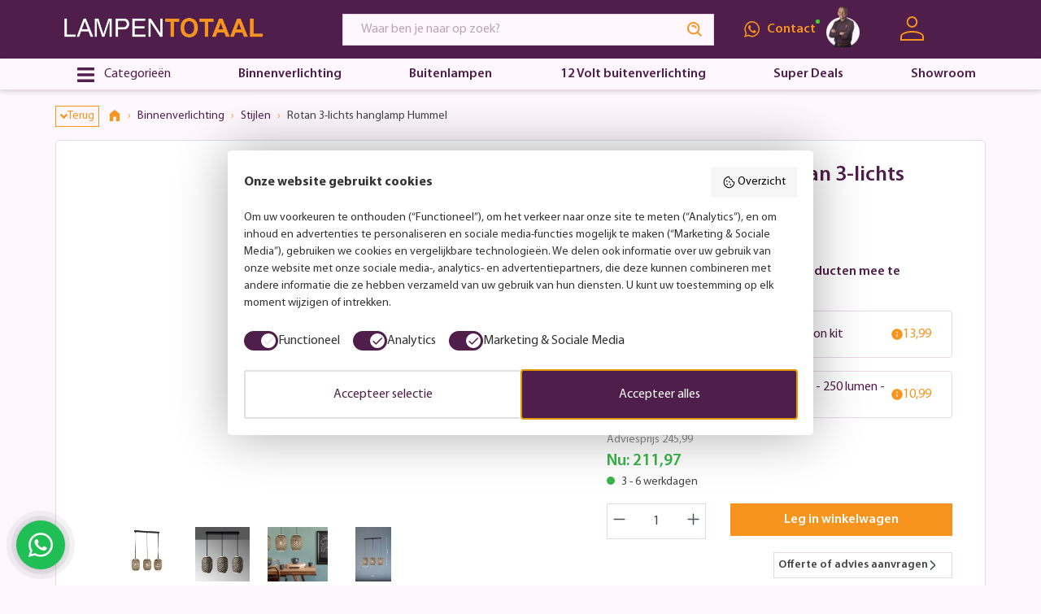

--- FILE ---
content_type: text/html; charset=UTF-8
request_url: https://www.lampentotaal.nl/rotan-3-lichts-hanglamp-hummel-91833
body_size: 64563
content:

<!DOCTYPE html>

<html lang="nl-NL"
      itemscope="itemscope"
      itemtype="https://schema.org/WebPage">

                                
    <head>
                                        <meta charset="utf-8"><script type="text/javascript">(window.NREUM||(NREUM={})).init={privacy:{cookies_enabled:true},ajax:{deny_list:["bam.eu01.nr-data.net"]},feature_flags:["soft_nav"],distributed_tracing:{enabled:true}};(window.NREUM||(NREUM={})).loader_config={agentID:"538625379",accountID:"3064061",trustKey:"3064061",xpid:"VwYBVVZVCRAEUFJXAAYDVl0=",licenseKey:"NRJS-2e36a6056a7c76f62cc",applicationID:"443577409",browserID:"538625379"};;/*! For license information please see nr-loader-spa-1.308.0.min.js.LICENSE.txt */
(()=>{var e,t,r={384:(e,t,r)=>{"use strict";r.d(t,{NT:()=>a,US:()=>u,Zm:()=>o,bQ:()=>d,dV:()=>c,pV:()=>l});var n=r(6154),i=r(1863),s=r(1910);const a={beacon:"bam.nr-data.net",errorBeacon:"bam.nr-data.net"};function o(){return n.gm.NREUM||(n.gm.NREUM={}),void 0===n.gm.newrelic&&(n.gm.newrelic=n.gm.NREUM),n.gm.NREUM}function c(){let e=o();return e.o||(e.o={ST:n.gm.setTimeout,SI:n.gm.setImmediate||n.gm.setInterval,CT:n.gm.clearTimeout,XHR:n.gm.XMLHttpRequest,REQ:n.gm.Request,EV:n.gm.Event,PR:n.gm.Promise,MO:n.gm.MutationObserver,FETCH:n.gm.fetch,WS:n.gm.WebSocket},(0,s.i)(...Object.values(e.o))),e}function d(e,t){let r=o();r.initializedAgents??={},t.initializedAt={ms:(0,i.t)(),date:new Date},r.initializedAgents[e]=t}function u(e,t){o()[e]=t}function l(){return function(){let e=o();const t=e.info||{};e.info={beacon:a.beacon,errorBeacon:a.errorBeacon,...t}}(),function(){let e=o();const t=e.init||{};e.init={...t}}(),c(),function(){let e=o();const t=e.loader_config||{};e.loader_config={...t}}(),o()}},782:(e,t,r)=>{"use strict";r.d(t,{T:()=>n});const n=r(860).K7.pageViewTiming},860:(e,t,r)=>{"use strict";r.d(t,{$J:()=>u,K7:()=>c,P3:()=>d,XX:()=>i,Yy:()=>o,df:()=>s,qY:()=>n,v4:()=>a});const n="events",i="jserrors",s="browser/blobs",a="rum",o="browser/logs",c={ajax:"ajax",genericEvents:"generic_events",jserrors:i,logging:"logging",metrics:"metrics",pageAction:"page_action",pageViewEvent:"page_view_event",pageViewTiming:"page_view_timing",sessionReplay:"session_replay",sessionTrace:"session_trace",softNav:"soft_navigations",spa:"spa"},d={[c.pageViewEvent]:1,[c.pageViewTiming]:2,[c.metrics]:3,[c.jserrors]:4,[c.spa]:5,[c.ajax]:6,[c.sessionTrace]:7,[c.softNav]:8,[c.sessionReplay]:9,[c.logging]:10,[c.genericEvents]:11},u={[c.pageViewEvent]:a,[c.pageViewTiming]:n,[c.ajax]:n,[c.spa]:n,[c.softNav]:n,[c.metrics]:i,[c.jserrors]:i,[c.sessionTrace]:s,[c.sessionReplay]:s,[c.logging]:o,[c.genericEvents]:"ins"}},944:(e,t,r)=>{"use strict";r.d(t,{R:()=>i});var n=r(3241);function i(e,t){"function"==typeof console.debug&&(console.debug("New Relic Warning: https://github.com/newrelic/newrelic-browser-agent/blob/main/docs/warning-codes.md#".concat(e),t),(0,n.W)({agentIdentifier:null,drained:null,type:"data",name:"warn",feature:"warn",data:{code:e,secondary:t}}))}},993:(e,t,r)=>{"use strict";r.d(t,{A$:()=>s,ET:()=>a,TZ:()=>o,p_:()=>i});var n=r(860);const i={ERROR:"ERROR",WARN:"WARN",INFO:"INFO",DEBUG:"DEBUG",TRACE:"TRACE"},s={OFF:0,ERROR:1,WARN:2,INFO:3,DEBUG:4,TRACE:5},a="log",o=n.K7.logging},1541:(e,t,r)=>{"use strict";r.d(t,{U:()=>i,f:()=>n});const n={MFE:"MFE",BA:"BA"};function i(e,t){if(2!==t?.harvestEndpointVersion)return{};const r=t.agentRef.runtime.appMetadata.agents[0].entityGuid;return e?{"source.id":e.id,"source.name":e.name,"source.type":e.type,"parent.id":e.parent?.id||r,"parent.type":e.parent?.type||n.BA}:{"entity.guid":r,appId:t.agentRef.info.applicationID}}},1687:(e,t,r)=>{"use strict";r.d(t,{Ak:()=>d,Ze:()=>h,x3:()=>u});var n=r(3241),i=r(7836),s=r(3606),a=r(860),o=r(2646);const c={};function d(e,t){const r={staged:!1,priority:a.P3[t]||0};l(e),c[e].get(t)||c[e].set(t,r)}function u(e,t){e&&c[e]&&(c[e].get(t)&&c[e].delete(t),p(e,t,!1),c[e].size&&f(e))}function l(e){if(!e)throw new Error("agentIdentifier required");c[e]||(c[e]=new Map)}function h(e="",t="feature",r=!1){if(l(e),!e||!c[e].get(t)||r)return p(e,t);c[e].get(t).staged=!0,f(e)}function f(e){const t=Array.from(c[e]);t.every(([e,t])=>t.staged)&&(t.sort((e,t)=>e[1].priority-t[1].priority),t.forEach(([t])=>{c[e].delete(t),p(e,t)}))}function p(e,t,r=!0){const a=e?i.ee.get(e):i.ee,c=s.i.handlers;if(!a.aborted&&a.backlog&&c){if((0,n.W)({agentIdentifier:e,type:"lifecycle",name:"drain",feature:t}),r){const e=a.backlog[t],r=c[t];if(r){for(let t=0;e&&t<e.length;++t)g(e[t],r);Object.entries(r).forEach(([e,t])=>{Object.values(t||{}).forEach(t=>{t[0]?.on&&t[0]?.context()instanceof o.y&&t[0].on(e,t[1])})})}}a.isolatedBacklog||delete c[t],a.backlog[t]=null,a.emit("drain-"+t,[])}}function g(e,t){var r=e[1];Object.values(t[r]||{}).forEach(t=>{var r=e[0];if(t[0]===r){var n=t[1],i=e[3],s=e[2];n.apply(i,s)}})}},1738:(e,t,r)=>{"use strict";r.d(t,{U:()=>f,Y:()=>h});var n=r(3241),i=r(9908),s=r(1863),a=r(944),o=r(5701),c=r(3969),d=r(8362),u=r(860),l=r(4261);function h(e,t,r,s){const h=s||r;!h||h[e]&&h[e]!==d.d.prototype[e]||(h[e]=function(){(0,i.p)(c.xV,["API/"+e+"/called"],void 0,u.K7.metrics,r.ee),(0,n.W)({agentIdentifier:r.agentIdentifier,drained:!!o.B?.[r.agentIdentifier],type:"data",name:"api",feature:l.Pl+e,data:{}});try{return t.apply(this,arguments)}catch(e){(0,a.R)(23,e)}})}function f(e,t,r,n,a){const o=e.info;null===r?delete o.jsAttributes[t]:o.jsAttributes[t]=r,(a||null===r)&&(0,i.p)(l.Pl+n,[(0,s.t)(),t,r],void 0,"session",e.ee)}},1741:(e,t,r)=>{"use strict";r.d(t,{W:()=>s});var n=r(944),i=r(4261);class s{#e(e,...t){if(this[e]!==s.prototype[e])return this[e](...t);(0,n.R)(35,e)}addPageAction(e,t){return this.#e(i.hG,e,t)}register(e){return this.#e(i.eY,e)}recordCustomEvent(e,t){return this.#e(i.fF,e,t)}setPageViewName(e,t){return this.#e(i.Fw,e,t)}setCustomAttribute(e,t,r){return this.#e(i.cD,e,t,r)}noticeError(e,t){return this.#e(i.o5,e,t)}setUserId(e,t=!1){return this.#e(i.Dl,e,t)}setApplicationVersion(e){return this.#e(i.nb,e)}setErrorHandler(e){return this.#e(i.bt,e)}addRelease(e,t){return this.#e(i.k6,e,t)}log(e,t){return this.#e(i.$9,e,t)}start(){return this.#e(i.d3)}finished(e){return this.#e(i.BL,e)}recordReplay(){return this.#e(i.CH)}pauseReplay(){return this.#e(i.Tb)}addToTrace(e){return this.#e(i.U2,e)}setCurrentRouteName(e){return this.#e(i.PA,e)}interaction(e){return this.#e(i.dT,e)}wrapLogger(e,t,r){return this.#e(i.Wb,e,t,r)}measure(e,t){return this.#e(i.V1,e,t)}consent(e){return this.#e(i.Pv,e)}}},1863:(e,t,r)=>{"use strict";function n(){return Math.floor(performance.now())}r.d(t,{t:()=>n})},1910:(e,t,r)=>{"use strict";r.d(t,{i:()=>s});var n=r(944);const i=new Map;function s(...e){return e.every(e=>{if(i.has(e))return i.get(e);const t="function"==typeof e?e.toString():"",r=t.includes("[native code]"),s=t.includes("nrWrapper");return r||s||(0,n.R)(64,e?.name||t),i.set(e,r),r})}},2555:(e,t,r)=>{"use strict";r.d(t,{D:()=>o,f:()=>a});var n=r(384),i=r(8122);const s={beacon:n.NT.beacon,errorBeacon:n.NT.errorBeacon,licenseKey:void 0,applicationID:void 0,sa:void 0,queueTime:void 0,applicationTime:void 0,ttGuid:void 0,user:void 0,account:void 0,product:void 0,extra:void 0,jsAttributes:{},userAttributes:void 0,atts:void 0,transactionName:void 0,tNamePlain:void 0};function a(e){try{return!!e.licenseKey&&!!e.errorBeacon&&!!e.applicationID}catch(e){return!1}}const o=e=>(0,i.a)(e,s)},2614:(e,t,r)=>{"use strict";r.d(t,{BB:()=>a,H3:()=>n,g:()=>d,iL:()=>c,tS:()=>o,uh:()=>i,wk:()=>s});const n="NRBA",i="SESSION",s=144e5,a=18e5,o={STARTED:"session-started",PAUSE:"session-pause",RESET:"session-reset",RESUME:"session-resume",UPDATE:"session-update"},c={SAME_TAB:"same-tab",CROSS_TAB:"cross-tab"},d={OFF:0,FULL:1,ERROR:2}},2646:(e,t,r)=>{"use strict";r.d(t,{y:()=>n});class n{constructor(e){this.contextId=e}}},2843:(e,t,r)=>{"use strict";r.d(t,{G:()=>s,u:()=>i});var n=r(3878);function i(e,t=!1,r,i){(0,n.DD)("visibilitychange",function(){if(t)return void("hidden"===document.visibilityState&&e());e(document.visibilityState)},r,i)}function s(e,t,r){(0,n.sp)("pagehide",e,t,r)}},3241:(e,t,r)=>{"use strict";r.d(t,{W:()=>s});var n=r(6154);const i="newrelic";function s(e={}){try{n.gm.dispatchEvent(new CustomEvent(i,{detail:e}))}catch(e){}}},3304:(e,t,r)=>{"use strict";r.d(t,{A:()=>s});var n=r(7836);const i=()=>{const e=new WeakSet;return(t,r)=>{if("object"==typeof r&&null!==r){if(e.has(r))return;e.add(r)}return r}};function s(e){try{return JSON.stringify(e,i())??""}catch(e){try{n.ee.emit("internal-error",[e])}catch(e){}return""}}},3333:(e,t,r)=>{"use strict";r.d(t,{$v:()=>u,TZ:()=>n,Xh:()=>c,Zp:()=>i,kd:()=>d,mq:()=>o,nf:()=>a,qN:()=>s});const n=r(860).K7.genericEvents,i=["auxclick","click","copy","keydown","paste","scrollend"],s=["focus","blur"],a=4,o=1e3,c=2e3,d=["PageAction","UserAction","BrowserPerformance"],u={RESOURCES:"experimental.resources",REGISTER:"register"}},3434:(e,t,r)=>{"use strict";r.d(t,{Jt:()=>s,YM:()=>d});var n=r(7836),i=r(5607);const s="nr@original:".concat(i.W),a=50;var o=Object.prototype.hasOwnProperty,c=!1;function d(e,t){return e||(e=n.ee),r.inPlace=function(e,t,n,i,s){n||(n="");const a="-"===n.charAt(0);for(let o=0;o<t.length;o++){const c=t[o],d=e[c];l(d)||(e[c]=r(d,a?c+n:n,i,c,s))}},r.flag=s,r;function r(t,r,n,c,d){return l(t)?t:(r||(r=""),nrWrapper[s]=t,function(e,t,r){if(Object.defineProperty&&Object.keys)try{return Object.keys(e).forEach(function(r){Object.defineProperty(t,r,{get:function(){return e[r]},set:function(t){return e[r]=t,t}})}),t}catch(e){u([e],r)}for(var n in e)o.call(e,n)&&(t[n]=e[n])}(t,nrWrapper,e),nrWrapper);function nrWrapper(){var s,o,l,h;let f;try{o=this,s=[...arguments],l="function"==typeof n?n(s,o):n||{}}catch(t){u([t,"",[s,o,c],l],e)}i(r+"start",[s,o,c],l,d);const p=performance.now();let g;try{return h=t.apply(o,s),g=performance.now(),h}catch(e){throw g=performance.now(),i(r+"err",[s,o,e],l,d),f=e,f}finally{const e=g-p,t={start:p,end:g,duration:e,isLongTask:e>=a,methodName:c,thrownError:f};t.isLongTask&&i("long-task",[t,o],l,d),i(r+"end",[s,o,h],l,d)}}}function i(r,n,i,s){if(!c||t){var a=c;c=!0;try{e.emit(r,n,i,t,s)}catch(t){u([t,r,n,i],e)}c=a}}}function u(e,t){t||(t=n.ee);try{t.emit("internal-error",e)}catch(e){}}function l(e){return!(e&&"function"==typeof e&&e.apply&&!e[s])}},3606:(e,t,r)=>{"use strict";r.d(t,{i:()=>s});var n=r(9908);s.on=a;var i=s.handlers={};function s(e,t,r,s){a(s||n.d,i,e,t,r)}function a(e,t,r,i,s){s||(s="feature"),e||(e=n.d);var a=t[s]=t[s]||{};(a[r]=a[r]||[]).push([e,i])}},3738:(e,t,r)=>{"use strict";r.d(t,{He:()=>i,Kp:()=>o,Lc:()=>d,Rz:()=>u,TZ:()=>n,bD:()=>s,d3:()=>a,jx:()=>l,sl:()=>h,uP:()=>c});const n=r(860).K7.sessionTrace,i="bstResource",s="resource",a="-start",o="-end",c="fn"+a,d="fn"+o,u="pushState",l=1e3,h=3e4},3785:(e,t,r)=>{"use strict";r.d(t,{R:()=>c,b:()=>d});var n=r(9908),i=r(1863),s=r(860),a=r(3969),o=r(993);function c(e,t,r={},c=o.p_.INFO,d=!0,u,l=(0,i.t)()){(0,n.p)(a.xV,["API/logging/".concat(c.toLowerCase(),"/called")],void 0,s.K7.metrics,e),(0,n.p)(o.ET,[l,t,r,c,d,u],void 0,s.K7.logging,e)}function d(e){return"string"==typeof e&&Object.values(o.p_).some(t=>t===e.toUpperCase().trim())}},3878:(e,t,r)=>{"use strict";function n(e,t){return{capture:e,passive:!1,signal:t}}function i(e,t,r=!1,i){window.addEventListener(e,t,n(r,i))}function s(e,t,r=!1,i){document.addEventListener(e,t,n(r,i))}r.d(t,{DD:()=>s,jT:()=>n,sp:()=>i})},3962:(e,t,r)=>{"use strict";r.d(t,{AM:()=>a,O2:()=>l,OV:()=>s,Qu:()=>h,TZ:()=>c,ih:()=>f,pP:()=>o,t1:()=>u,tC:()=>i,wD:()=>d});var n=r(860);const i=["click","keydown","submit"],s="popstate",a="api",o="initialPageLoad",c=n.K7.softNav,d=5e3,u=500,l={INITIAL_PAGE_LOAD:"",ROUTE_CHANGE:1,UNSPECIFIED:2},h={INTERACTION:1,AJAX:2,CUSTOM_END:3,CUSTOM_TRACER:4},f={IP:"in progress",PF:"pending finish",FIN:"finished",CAN:"cancelled"}},3969:(e,t,r)=>{"use strict";r.d(t,{TZ:()=>n,XG:()=>o,rs:()=>i,xV:()=>a,z_:()=>s});const n=r(860).K7.metrics,i="sm",s="cm",a="storeSupportabilityMetrics",o="storeEventMetrics"},4234:(e,t,r)=>{"use strict";r.d(t,{W:()=>s});var n=r(7836),i=r(1687);class s{constructor(e,t){this.agentIdentifier=e,this.ee=n.ee.get(e),this.featureName=t,this.blocked=!1}deregisterDrain(){(0,i.x3)(this.agentIdentifier,this.featureName)}}},4261:(e,t,r)=>{"use strict";r.d(t,{$9:()=>u,BL:()=>c,CH:()=>p,Dl:()=>R,Fw:()=>w,PA:()=>v,Pl:()=>n,Pv:()=>A,Tb:()=>h,U2:()=>a,V1:()=>E,Wb:()=>T,bt:()=>y,cD:()=>b,d3:()=>x,dT:()=>d,eY:()=>g,fF:()=>f,hG:()=>s,hw:()=>i,k6:()=>o,nb:()=>m,o5:()=>l});const n="api-",i=n+"ixn-",s="addPageAction",a="addToTrace",o="addRelease",c="finished",d="interaction",u="log",l="noticeError",h="pauseReplay",f="recordCustomEvent",p="recordReplay",g="register",m="setApplicationVersion",v="setCurrentRouteName",b="setCustomAttribute",y="setErrorHandler",w="setPageViewName",R="setUserId",x="start",T="wrapLogger",E="measure",A="consent"},5205:(e,t,r)=>{"use strict";r.d(t,{j:()=>S});var n=r(384),i=r(1741);var s=r(2555),a=r(3333);const o=e=>{if(!e||"string"!=typeof e)return!1;try{document.createDocumentFragment().querySelector(e)}catch{return!1}return!0};var c=r(2614),d=r(944),u=r(8122);const l="[data-nr-mask]",h=e=>(0,u.a)(e,(()=>{const e={feature_flags:[],experimental:{allow_registered_children:!1,resources:!1},mask_selector:"*",block_selector:"[data-nr-block]",mask_input_options:{color:!1,date:!1,"datetime-local":!1,email:!1,month:!1,number:!1,range:!1,search:!1,tel:!1,text:!1,time:!1,url:!1,week:!1,textarea:!1,select:!1,password:!0}};return{ajax:{deny_list:void 0,block_internal:!0,enabled:!0,autoStart:!0},api:{get allow_registered_children(){return e.feature_flags.includes(a.$v.REGISTER)||e.experimental.allow_registered_children},set allow_registered_children(t){e.experimental.allow_registered_children=t},duplicate_registered_data:!1},browser_consent_mode:{enabled:!1},distributed_tracing:{enabled:void 0,exclude_newrelic_header:void 0,cors_use_newrelic_header:void 0,cors_use_tracecontext_headers:void 0,allowed_origins:void 0},get feature_flags(){return e.feature_flags},set feature_flags(t){e.feature_flags=t},generic_events:{enabled:!0,autoStart:!0},harvest:{interval:30},jserrors:{enabled:!0,autoStart:!0},logging:{enabled:!0,autoStart:!0},metrics:{enabled:!0,autoStart:!0},obfuscate:void 0,page_action:{enabled:!0},page_view_event:{enabled:!0,autoStart:!0},page_view_timing:{enabled:!0,autoStart:!0},performance:{capture_marks:!1,capture_measures:!1,capture_detail:!0,resources:{get enabled(){return e.feature_flags.includes(a.$v.RESOURCES)||e.experimental.resources},set enabled(t){e.experimental.resources=t},asset_types:[],first_party_domains:[],ignore_newrelic:!0}},privacy:{cookies_enabled:!0},proxy:{assets:void 0,beacon:void 0},session:{expiresMs:c.wk,inactiveMs:c.BB},session_replay:{autoStart:!0,enabled:!1,preload:!1,sampling_rate:10,error_sampling_rate:100,collect_fonts:!1,inline_images:!1,fix_stylesheets:!0,mask_all_inputs:!0,get mask_text_selector(){return e.mask_selector},set mask_text_selector(t){o(t)?e.mask_selector="".concat(t,",").concat(l):""===t||null===t?e.mask_selector=l:(0,d.R)(5,t)},get block_class(){return"nr-block"},get ignore_class(){return"nr-ignore"},get mask_text_class(){return"nr-mask"},get block_selector(){return e.block_selector},set block_selector(t){o(t)?e.block_selector+=",".concat(t):""!==t&&(0,d.R)(6,t)},get mask_input_options(){return e.mask_input_options},set mask_input_options(t){t&&"object"==typeof t?e.mask_input_options={...t,password:!0}:(0,d.R)(7,t)}},session_trace:{enabled:!0,autoStart:!0},soft_navigations:{enabled:!0,autoStart:!0},spa:{enabled:!0,autoStart:!0},ssl:void 0,user_actions:{enabled:!0,elementAttributes:["id","className","tagName","type"]}}})());var f=r(6154),p=r(9324);let g=0;const m={buildEnv:p.F3,distMethod:p.Xs,version:p.xv,originTime:f.WN},v={consented:!1},b={appMetadata:{},get consented(){return this.session?.state?.consent||v.consented},set consented(e){v.consented=e},customTransaction:void 0,denyList:void 0,disabled:!1,harvester:void 0,isolatedBacklog:!1,isRecording:!1,loaderType:void 0,maxBytes:3e4,obfuscator:void 0,onerror:void 0,ptid:void 0,releaseIds:{},session:void 0,timeKeeper:void 0,registeredEntities:[],jsAttributesMetadata:{bytes:0},get harvestCount(){return++g}},y=e=>{const t=(0,u.a)(e,b),r=Object.keys(m).reduce((e,t)=>(e[t]={value:m[t],writable:!1,configurable:!0,enumerable:!0},e),{});return Object.defineProperties(t,r)};var w=r(5701);const R=e=>{const t=e.startsWith("http");e+="/",r.p=t?e:"https://"+e};var x=r(7836),T=r(3241);const E={accountID:void 0,trustKey:void 0,agentID:void 0,licenseKey:void 0,applicationID:void 0,xpid:void 0},A=e=>(0,u.a)(e,E),_=new Set;function S(e,t={},r,a){let{init:o,info:c,loader_config:d,runtime:u={},exposed:l=!0}=t;if(!c){const e=(0,n.pV)();o=e.init,c=e.info,d=e.loader_config}e.init=h(o||{}),e.loader_config=A(d||{}),c.jsAttributes??={},f.bv&&(c.jsAttributes.isWorker=!0),e.info=(0,s.D)(c);const p=e.init,g=[c.beacon,c.errorBeacon];_.has(e.agentIdentifier)||(p.proxy.assets&&(R(p.proxy.assets),g.push(p.proxy.assets)),p.proxy.beacon&&g.push(p.proxy.beacon),e.beacons=[...g],function(e){const t=(0,n.pV)();Object.getOwnPropertyNames(i.W.prototype).forEach(r=>{const n=i.W.prototype[r];if("function"!=typeof n||"constructor"===n)return;let s=t[r];e[r]&&!1!==e.exposed&&"micro-agent"!==e.runtime?.loaderType&&(t[r]=(...t)=>{const n=e[r](...t);return s?s(...t):n})})}(e),(0,n.US)("activatedFeatures",w.B)),u.denyList=[...p.ajax.deny_list||[],...p.ajax.block_internal?g:[]],u.ptid=e.agentIdentifier,u.loaderType=r,e.runtime=y(u),_.has(e.agentIdentifier)||(e.ee=x.ee.get(e.agentIdentifier),e.exposed=l,(0,T.W)({agentIdentifier:e.agentIdentifier,drained:!!w.B?.[e.agentIdentifier],type:"lifecycle",name:"initialize",feature:void 0,data:e.config})),_.add(e.agentIdentifier)}},5270:(e,t,r)=>{"use strict";r.d(t,{Aw:()=>a,SR:()=>s,rF:()=>o});var n=r(384),i=r(7767);function s(e){return!!(0,n.dV)().o.MO&&(0,i.V)(e)&&!0===e?.session_trace.enabled}function a(e){return!0===e?.session_replay.preload&&s(e)}function o(e,t){try{if("string"==typeof t?.type){if("password"===t.type.toLowerCase())return"*".repeat(e?.length||0);if(void 0!==t?.dataset?.nrUnmask||t?.classList?.contains("nr-unmask"))return e}}catch(e){}return"string"==typeof e?e.replace(/[\S]/g,"*"):"*".repeat(e?.length||0)}},5289:(e,t,r)=>{"use strict";r.d(t,{GG:()=>a,Qr:()=>c,sB:()=>o});var n=r(3878),i=r(6389);function s(){return"undefined"==typeof document||"complete"===document.readyState}function a(e,t){if(s())return e();const r=(0,i.J)(e),a=setInterval(()=>{s()&&(clearInterval(a),r())},500);(0,n.sp)("load",r,t)}function o(e){if(s())return e();(0,n.DD)("DOMContentLoaded",e)}function c(e){if(s())return e();(0,n.sp)("popstate",e)}},5607:(e,t,r)=>{"use strict";r.d(t,{W:()=>n});const n=(0,r(9566).bz)()},5701:(e,t,r)=>{"use strict";r.d(t,{B:()=>s,t:()=>a});var n=r(3241);const i=new Set,s={};function a(e,t){const r=t.agentIdentifier;s[r]??={},e&&"object"==typeof e&&(i.has(r)||(t.ee.emit("rumresp",[e]),s[r]=e,i.add(r),(0,n.W)({agentIdentifier:r,loaded:!0,drained:!0,type:"lifecycle",name:"load",feature:void 0,data:e})))}},6154:(e,t,r)=>{"use strict";r.d(t,{OF:()=>d,RI:()=>i,WN:()=>h,bv:()=>s,eN:()=>f,gm:()=>a,lR:()=>l,m:()=>c,mw:()=>o,sb:()=>u});var n=r(1863);const i="undefined"!=typeof window&&!!window.document,s="undefined"!=typeof WorkerGlobalScope&&("undefined"!=typeof self&&self instanceof WorkerGlobalScope&&self.navigator instanceof WorkerNavigator||"undefined"!=typeof globalThis&&globalThis instanceof WorkerGlobalScope&&globalThis.navigator instanceof WorkerNavigator),a=i?window:"undefined"!=typeof WorkerGlobalScope&&("undefined"!=typeof self&&self instanceof WorkerGlobalScope&&self||"undefined"!=typeof globalThis&&globalThis instanceof WorkerGlobalScope&&globalThis),o=Boolean("hidden"===a?.document?.visibilityState),c=""+a?.location,d=/iPad|iPhone|iPod/.test(a.navigator?.userAgent),u=d&&"undefined"==typeof SharedWorker,l=(()=>{const e=a.navigator?.userAgent?.match(/Firefox[/\s](\d+\.\d+)/);return Array.isArray(e)&&e.length>=2?+e[1]:0})(),h=Date.now()-(0,n.t)(),f=()=>"undefined"!=typeof PerformanceNavigationTiming&&a?.performance?.getEntriesByType("navigation")?.[0]?.responseStart},6344:(e,t,r)=>{"use strict";r.d(t,{BB:()=>u,Qb:()=>l,TZ:()=>i,Ug:()=>a,Vh:()=>s,_s:()=>o,bc:()=>d,yP:()=>c});var n=r(2614);const i=r(860).K7.sessionReplay,s="errorDuringReplay",a=.12,o={DomContentLoaded:0,Load:1,FullSnapshot:2,IncrementalSnapshot:3,Meta:4,Custom:5},c={[n.g.ERROR]:15e3,[n.g.FULL]:3e5,[n.g.OFF]:0},d={RESET:{message:"Session was reset",sm:"Reset"},IMPORT:{message:"Recorder failed to import",sm:"Import"},TOO_MANY:{message:"429: Too Many Requests",sm:"Too-Many"},TOO_BIG:{message:"Payload was too large",sm:"Too-Big"},CROSS_TAB:{message:"Session Entity was set to OFF on another tab",sm:"Cross-Tab"},ENTITLEMENTS:{message:"Session Replay is not allowed and will not be started",sm:"Entitlement"}},u=5e3,l={API:"api",RESUME:"resume",SWITCH_TO_FULL:"switchToFull",INITIALIZE:"initialize",PRELOAD:"preload"}},6389:(e,t,r)=>{"use strict";function n(e,t=500,r={}){const n=r?.leading||!1;let i;return(...r)=>{n&&void 0===i&&(e.apply(this,r),i=setTimeout(()=>{i=clearTimeout(i)},t)),n||(clearTimeout(i),i=setTimeout(()=>{e.apply(this,r)},t))}}function i(e){let t=!1;return(...r)=>{t||(t=!0,e.apply(this,r))}}r.d(t,{J:()=>i,s:()=>n})},6630:(e,t,r)=>{"use strict";r.d(t,{T:()=>n});const n=r(860).K7.pageViewEvent},6774:(e,t,r)=>{"use strict";r.d(t,{T:()=>n});const n=r(860).K7.jserrors},7295:(e,t,r)=>{"use strict";r.d(t,{Xv:()=>a,gX:()=>i,iW:()=>s});var n=[];function i(e){if(!e||s(e))return!1;if(0===n.length)return!0;if("*"===n[0].hostname)return!1;for(var t=0;t<n.length;t++){var r=n[t];if(r.hostname.test(e.hostname)&&r.pathname.test(e.pathname))return!1}return!0}function s(e){return void 0===e.hostname}function a(e){if(n=[],e&&e.length)for(var t=0;t<e.length;t++){let r=e[t];if(!r)continue;if("*"===r)return void(n=[{hostname:"*"}]);0===r.indexOf("http://")?r=r.substring(7):0===r.indexOf("https://")&&(r=r.substring(8));const i=r.indexOf("/");let s,a;i>0?(s=r.substring(0,i),a=r.substring(i)):(s=r,a="*");let[c]=s.split(":");n.push({hostname:o(c),pathname:o(a,!0)})}}function o(e,t=!1){const r=e.replace(/[.+?^${}()|[\]\\]/g,e=>"\\"+e).replace(/\*/g,".*?");return new RegExp((t?"^":"")+r+"$")}},7485:(e,t,r)=>{"use strict";r.d(t,{D:()=>i});var n=r(6154);function i(e){if(0===(e||"").indexOf("data:"))return{protocol:"data"};try{const t=new URL(e,location.href),r={port:t.port,hostname:t.hostname,pathname:t.pathname,search:t.search,protocol:t.protocol.slice(0,t.protocol.indexOf(":")),sameOrigin:t.protocol===n.gm?.location?.protocol&&t.host===n.gm?.location?.host};return r.port&&""!==r.port||("http:"===t.protocol&&(r.port="80"),"https:"===t.protocol&&(r.port="443")),r.pathname&&""!==r.pathname?r.pathname.startsWith("/")||(r.pathname="/".concat(r.pathname)):r.pathname="/",r}catch(e){return{}}}},7699:(e,t,r)=>{"use strict";r.d(t,{It:()=>s,KC:()=>o,No:()=>i,qh:()=>a});var n=r(860);const i=16e3,s=1e6,a="SESSION_ERROR",o={[n.K7.logging]:!0,[n.K7.genericEvents]:!1,[n.K7.jserrors]:!1,[n.K7.ajax]:!1}},7767:(e,t,r)=>{"use strict";r.d(t,{V:()=>i});var n=r(6154);const i=e=>n.RI&&!0===e?.privacy.cookies_enabled},7836:(e,t,r)=>{"use strict";r.d(t,{P:()=>o,ee:()=>c});var n=r(384),i=r(8990),s=r(2646),a=r(5607);const o="nr@context:".concat(a.W),c=function e(t,r){var n={},a={},u={},l=!1;try{l=16===r.length&&d.initializedAgents?.[r]?.runtime.isolatedBacklog}catch(e){}var h={on:p,addEventListener:p,removeEventListener:function(e,t){var r=n[e];if(!r)return;for(var i=0;i<r.length;i++)r[i]===t&&r.splice(i,1)},emit:function(e,r,n,i,s){!1!==s&&(s=!0);if(c.aborted&&!i)return;t&&s&&t.emit(e,r,n);var o=f(n);g(e).forEach(e=>{e.apply(o,r)});var d=v()[a[e]];d&&d.push([h,e,r,o]);return o},get:m,listeners:g,context:f,buffer:function(e,t){const r=v();if(t=t||"feature",h.aborted)return;Object.entries(e||{}).forEach(([e,n])=>{a[n]=t,t in r||(r[t]=[])})},abort:function(){h._aborted=!0,Object.keys(h.backlog).forEach(e=>{delete h.backlog[e]})},isBuffering:function(e){return!!v()[a[e]]},debugId:r,backlog:l?{}:t&&"object"==typeof t.backlog?t.backlog:{},isolatedBacklog:l};return Object.defineProperty(h,"aborted",{get:()=>{let e=h._aborted||!1;return e||(t&&(e=t.aborted),e)}}),h;function f(e){return e&&e instanceof s.y?e:e?(0,i.I)(e,o,()=>new s.y(o)):new s.y(o)}function p(e,t){n[e]=g(e).concat(t)}function g(e){return n[e]||[]}function m(t){return u[t]=u[t]||e(h,t)}function v(){return h.backlog}}(void 0,"globalEE"),d=(0,n.Zm)();d.ee||(d.ee=c)},8122:(e,t,r)=>{"use strict";r.d(t,{a:()=>i});var n=r(944);function i(e,t){try{if(!e||"object"!=typeof e)return(0,n.R)(3);if(!t||"object"!=typeof t)return(0,n.R)(4);const r=Object.create(Object.getPrototypeOf(t),Object.getOwnPropertyDescriptors(t)),s=0===Object.keys(r).length?e:r;for(let a in s)if(void 0!==e[a])try{if(null===e[a]){r[a]=null;continue}Array.isArray(e[a])&&Array.isArray(t[a])?r[a]=Array.from(new Set([...e[a],...t[a]])):"object"==typeof e[a]&&"object"==typeof t[a]?r[a]=i(e[a],t[a]):r[a]=e[a]}catch(e){r[a]||(0,n.R)(1,e)}return r}catch(e){(0,n.R)(2,e)}}},8139:(e,t,r)=>{"use strict";r.d(t,{u:()=>h});var n=r(7836),i=r(3434),s=r(8990),a=r(6154);const o={},c=a.gm.XMLHttpRequest,d="addEventListener",u="removeEventListener",l="nr@wrapped:".concat(n.P);function h(e){var t=function(e){return(e||n.ee).get("events")}(e);if(o[t.debugId]++)return t;o[t.debugId]=1;var r=(0,i.YM)(t,!0);function h(e){r.inPlace(e,[d,u],"-",p)}function p(e,t){return e[1]}return"getPrototypeOf"in Object&&(a.RI&&f(document,h),c&&f(c.prototype,h),f(a.gm,h)),t.on(d+"-start",function(e,t){var n=e[1];if(null!==n&&("function"==typeof n||"object"==typeof n)&&"newrelic"!==e[0]){var i=(0,s.I)(n,l,function(){var e={object:function(){if("function"!=typeof n.handleEvent)return;return n.handleEvent.apply(n,arguments)},function:n}[typeof n];return e?r(e,"fn-",null,e.name||"anonymous"):n});this.wrapped=e[1]=i}}),t.on(u+"-start",function(e){e[1]=this.wrapped||e[1]}),t}function f(e,t,...r){let n=e;for(;"object"==typeof n&&!Object.prototype.hasOwnProperty.call(n,d);)n=Object.getPrototypeOf(n);n&&t(n,...r)}},8362:(e,t,r)=>{"use strict";r.d(t,{d:()=>s});var n=r(9566),i=r(1741);class s extends i.W{agentIdentifier=(0,n.LA)(16)}},8374:(e,t,r)=>{r.nc=(()=>{try{return document?.currentScript?.nonce}catch(e){}return""})()},8990:(e,t,r)=>{"use strict";r.d(t,{I:()=>i});var n=Object.prototype.hasOwnProperty;function i(e,t,r){if(n.call(e,t))return e[t];var i=r();if(Object.defineProperty&&Object.keys)try{return Object.defineProperty(e,t,{value:i,writable:!0,enumerable:!1}),i}catch(e){}return e[t]=i,i}},9119:(e,t,r)=>{"use strict";r.d(t,{L:()=>s});var n=/([^?#]*)[^#]*(#[^?]*|$).*/,i=/([^?#]*)().*/;function s(e,t){return e?e.replace(t?n:i,"$1$2"):e}},9300:(e,t,r)=>{"use strict";r.d(t,{T:()=>n});const n=r(860).K7.ajax},9324:(e,t,r)=>{"use strict";r.d(t,{AJ:()=>a,F3:()=>i,Xs:()=>s,Yq:()=>o,xv:()=>n});const n="1.308.0",i="PROD",s="CDN",a="@newrelic/rrweb",o="1.0.1"},9566:(e,t,r)=>{"use strict";r.d(t,{LA:()=>o,ZF:()=>c,bz:()=>a,el:()=>d});var n=r(6154);const i="xxxxxxxx-xxxx-4xxx-yxxx-xxxxxxxxxxxx";function s(e,t){return e?15&e[t]:16*Math.random()|0}function a(){const e=n.gm?.crypto||n.gm?.msCrypto;let t,r=0;return e&&e.getRandomValues&&(t=e.getRandomValues(new Uint8Array(30))),i.split("").map(e=>"x"===e?s(t,r++).toString(16):"y"===e?(3&s()|8).toString(16):e).join("")}function o(e){const t=n.gm?.crypto||n.gm?.msCrypto;let r,i=0;t&&t.getRandomValues&&(r=t.getRandomValues(new Uint8Array(e)));const a=[];for(var o=0;o<e;o++)a.push(s(r,i++).toString(16));return a.join("")}function c(){return o(16)}function d(){return o(32)}},9908:(e,t,r)=>{"use strict";r.d(t,{d:()=>n,p:()=>i});var n=r(7836).ee.get("handle");function i(e,t,r,i,s){s?(s.buffer([e],i),s.emit(e,t,r)):(n.buffer([e],i),n.emit(e,t,r))}}},n={};function i(e){var t=n[e];if(void 0!==t)return t.exports;var s=n[e]={exports:{}};return r[e](s,s.exports,i),s.exports}i.m=r,i.d=(e,t)=>{for(var r in t)i.o(t,r)&&!i.o(e,r)&&Object.defineProperty(e,r,{enumerable:!0,get:t[r]})},i.f={},i.e=e=>Promise.all(Object.keys(i.f).reduce((t,r)=>(i.f[r](e,t),t),[])),i.u=e=>({212:"nr-spa-compressor",249:"nr-spa-recorder",478:"nr-spa"}[e]+"-1.308.0.min.js"),i.o=(e,t)=>Object.prototype.hasOwnProperty.call(e,t),e={},t="NRBA-1.308.0.PROD:",i.l=(r,n,s,a)=>{if(e[r])e[r].push(n);else{var o,c;if(void 0!==s)for(var d=document.getElementsByTagName("script"),u=0;u<d.length;u++){var l=d[u];if(l.getAttribute("src")==r||l.getAttribute("data-webpack")==t+s){o=l;break}}if(!o){c=!0;var h={478:"sha512-RSfSVnmHk59T/uIPbdSE0LPeqcEdF4/+XhfJdBuccH5rYMOEZDhFdtnh6X6nJk7hGpzHd9Ujhsy7lZEz/ORYCQ==",249:"sha512-ehJXhmntm85NSqW4MkhfQqmeKFulra3klDyY0OPDUE+sQ3GokHlPh1pmAzuNy//3j4ac6lzIbmXLvGQBMYmrkg==",212:"sha512-B9h4CR46ndKRgMBcK+j67uSR2RCnJfGefU+A7FrgR/k42ovXy5x/MAVFiSvFxuVeEk/pNLgvYGMp1cBSK/G6Fg=="};(o=document.createElement("script")).charset="utf-8",i.nc&&o.setAttribute("nonce",i.nc),o.setAttribute("data-webpack",t+s),o.src=r,0!==o.src.indexOf(window.location.origin+"/")&&(o.crossOrigin="anonymous"),h[a]&&(o.integrity=h[a])}e[r]=[n];var f=(t,n)=>{o.onerror=o.onload=null,clearTimeout(p);var i=e[r];if(delete e[r],o.parentNode&&o.parentNode.removeChild(o),i&&i.forEach(e=>e(n)),t)return t(n)},p=setTimeout(f.bind(null,void 0,{type:"timeout",target:o}),12e4);o.onerror=f.bind(null,o.onerror),o.onload=f.bind(null,o.onload),c&&document.head.appendChild(o)}},i.r=e=>{"undefined"!=typeof Symbol&&Symbol.toStringTag&&Object.defineProperty(e,Symbol.toStringTag,{value:"Module"}),Object.defineProperty(e,"__esModule",{value:!0})},i.p="https://js-agent.newrelic.com/",(()=>{var e={38:0,788:0};i.f.j=(t,r)=>{var n=i.o(e,t)?e[t]:void 0;if(0!==n)if(n)r.push(n[2]);else{var s=new Promise((r,i)=>n=e[t]=[r,i]);r.push(n[2]=s);var a=i.p+i.u(t),o=new Error;i.l(a,r=>{if(i.o(e,t)&&(0!==(n=e[t])&&(e[t]=void 0),n)){var s=r&&("load"===r.type?"missing":r.type),a=r&&r.target&&r.target.src;o.message="Loading chunk "+t+" failed: ("+s+": "+a+")",o.name="ChunkLoadError",o.type=s,o.request=a,n[1](o)}},"chunk-"+t,t)}};var t=(t,r)=>{var n,s,[a,o,c]=r,d=0;if(a.some(t=>0!==e[t])){for(n in o)i.o(o,n)&&(i.m[n]=o[n]);if(c)c(i)}for(t&&t(r);d<a.length;d++)s=a[d],i.o(e,s)&&e[s]&&e[s][0](),e[s]=0},r=self["webpackChunk:NRBA-1.308.0.PROD"]=self["webpackChunk:NRBA-1.308.0.PROD"]||[];r.forEach(t.bind(null,0)),r.push=t.bind(null,r.push.bind(r))})(),(()=>{"use strict";i(8374);var e=i(8362),t=i(860);const r=Object.values(t.K7);var n=i(5205);var s=i(9908),a=i(1863),o=i(4261),c=i(1738);var d=i(1687),u=i(4234),l=i(5289),h=i(6154),f=i(944),p=i(5270),g=i(7767),m=i(6389),v=i(7699);class b extends u.W{constructor(e,t){super(e.agentIdentifier,t),this.agentRef=e,this.abortHandler=void 0,this.featAggregate=void 0,this.loadedSuccessfully=void 0,this.onAggregateImported=new Promise(e=>{this.loadedSuccessfully=e}),this.deferred=Promise.resolve(),!1===e.init[this.featureName].autoStart?this.deferred=new Promise((t,r)=>{this.ee.on("manual-start-all",(0,m.J)(()=>{(0,d.Ak)(e.agentIdentifier,this.featureName),t()}))}):(0,d.Ak)(e.agentIdentifier,t)}importAggregator(e,t,r={}){if(this.featAggregate)return;const n=async()=>{let n;await this.deferred;try{if((0,g.V)(e.init)){const{setupAgentSession:t}=await i.e(478).then(i.bind(i,8766));n=t(e)}}catch(e){(0,f.R)(20,e),this.ee.emit("internal-error",[e]),(0,s.p)(v.qh,[e],void 0,this.featureName,this.ee)}try{if(!this.#t(this.featureName,n,e.init))return(0,d.Ze)(this.agentIdentifier,this.featureName),void this.loadedSuccessfully(!1);const{Aggregate:i}=await t();this.featAggregate=new i(e,r),e.runtime.harvester.initializedAggregates.push(this.featAggregate),this.loadedSuccessfully(!0)}catch(e){(0,f.R)(34,e),this.abortHandler?.(),(0,d.Ze)(this.agentIdentifier,this.featureName,!0),this.loadedSuccessfully(!1),this.ee&&this.ee.abort()}};h.RI?(0,l.GG)(()=>n(),!0):n()}#t(e,r,n){if(this.blocked)return!1;switch(e){case t.K7.sessionReplay:return(0,p.SR)(n)&&!!r;case t.K7.sessionTrace:return!!r;default:return!0}}}var y=i(6630),w=i(2614),R=i(3241);class x extends b{static featureName=y.T;constructor(e){var t;super(e,y.T),this.setupInspectionEvents(e.agentIdentifier),t=e,(0,c.Y)(o.Fw,function(e,r){"string"==typeof e&&("/"!==e.charAt(0)&&(e="/"+e),t.runtime.customTransaction=(r||"http://custom.transaction")+e,(0,s.p)(o.Pl+o.Fw,[(0,a.t)()],void 0,void 0,t.ee))},t),this.importAggregator(e,()=>i.e(478).then(i.bind(i,2467)))}setupInspectionEvents(e){const t=(t,r)=>{t&&(0,R.W)({agentIdentifier:e,timeStamp:t.timeStamp,loaded:"complete"===t.target.readyState,type:"window",name:r,data:t.target.location+""})};(0,l.sB)(e=>{t(e,"DOMContentLoaded")}),(0,l.GG)(e=>{t(e,"load")}),(0,l.Qr)(e=>{t(e,"navigate")}),this.ee.on(w.tS.UPDATE,(t,r)=>{(0,R.W)({agentIdentifier:e,type:"lifecycle",name:"session",data:r})})}}var T=i(384);class E extends e.d{constructor(e){var t;(super(),h.gm)?(this.features={},(0,T.bQ)(this.agentIdentifier,this),this.desiredFeatures=new Set(e.features||[]),this.desiredFeatures.add(x),(0,n.j)(this,e,e.loaderType||"agent"),t=this,(0,c.Y)(o.cD,function(e,r,n=!1){if("string"==typeof e){if(["string","number","boolean"].includes(typeof r)||null===r)return(0,c.U)(t,e,r,o.cD,n);(0,f.R)(40,typeof r)}else(0,f.R)(39,typeof e)},t),function(e){(0,c.Y)(o.Dl,function(t,r=!1){if("string"!=typeof t&&null!==t)return void(0,f.R)(41,typeof t);const n=e.info.jsAttributes["enduser.id"];r&&null!=n&&n!==t?(0,s.p)(o.Pl+"setUserIdAndResetSession",[t],void 0,"session",e.ee):(0,c.U)(e,"enduser.id",t,o.Dl,!0)},e)}(this),function(e){(0,c.Y)(o.nb,function(t){if("string"==typeof t||null===t)return(0,c.U)(e,"application.version",t,o.nb,!1);(0,f.R)(42,typeof t)},e)}(this),function(e){(0,c.Y)(o.d3,function(){e.ee.emit("manual-start-all")},e)}(this),function(e){(0,c.Y)(o.Pv,function(t=!0){if("boolean"==typeof t){if((0,s.p)(o.Pl+o.Pv,[t],void 0,"session",e.ee),e.runtime.consented=t,t){const t=e.features.page_view_event;t.onAggregateImported.then(e=>{const r=t.featAggregate;e&&!r.sentRum&&r.sendRum()})}}else(0,f.R)(65,typeof t)},e)}(this),this.run()):(0,f.R)(21)}get config(){return{info:this.info,init:this.init,loader_config:this.loader_config,runtime:this.runtime}}get api(){return this}run(){try{const e=function(e){const t={};return r.forEach(r=>{t[r]=!!e[r]?.enabled}),t}(this.init),n=[...this.desiredFeatures];n.sort((e,r)=>t.P3[e.featureName]-t.P3[r.featureName]),n.forEach(r=>{if(!e[r.featureName]&&r.featureName!==t.K7.pageViewEvent)return;if(r.featureName===t.K7.spa)return void(0,f.R)(67);const n=function(e){switch(e){case t.K7.ajax:return[t.K7.jserrors];case t.K7.sessionTrace:return[t.K7.ajax,t.K7.pageViewEvent];case t.K7.sessionReplay:return[t.K7.sessionTrace];case t.K7.pageViewTiming:return[t.K7.pageViewEvent];default:return[]}}(r.featureName).filter(e=>!(e in this.features));n.length>0&&(0,f.R)(36,{targetFeature:r.featureName,missingDependencies:n}),this.features[r.featureName]=new r(this)})}catch(e){(0,f.R)(22,e);for(const e in this.features)this.features[e].abortHandler?.();const t=(0,T.Zm)();delete t.initializedAgents[this.agentIdentifier]?.features,delete this.sharedAggregator;return t.ee.get(this.agentIdentifier).abort(),!1}}}var A=i(2843),_=i(782);class S extends b{static featureName=_.T;constructor(e){super(e,_.T),h.RI&&((0,A.u)(()=>(0,s.p)("docHidden",[(0,a.t)()],void 0,_.T,this.ee),!0),(0,A.G)(()=>(0,s.p)("winPagehide",[(0,a.t)()],void 0,_.T,this.ee)),this.importAggregator(e,()=>i.e(478).then(i.bind(i,9917))))}}var O=i(3969);class I extends b{static featureName=O.TZ;constructor(e){super(e,O.TZ),h.RI&&document.addEventListener("securitypolicyviolation",e=>{(0,s.p)(O.xV,["Generic/CSPViolation/Detected"],void 0,this.featureName,this.ee)}),this.importAggregator(e,()=>i.e(478).then(i.bind(i,6555)))}}var N=i(6774),P=i(3878),k=i(3304);class D{constructor(e,t,r,n,i){this.name="UncaughtError",this.message="string"==typeof e?e:(0,k.A)(e),this.sourceURL=t,this.line=r,this.column=n,this.__newrelic=i}}function C(e){return M(e)?e:new D(void 0!==e?.message?e.message:e,e?.filename||e?.sourceURL,e?.lineno||e?.line,e?.colno||e?.col,e?.__newrelic,e?.cause)}function j(e){const t="Unhandled Promise Rejection: ";if(!e?.reason)return;if(M(e.reason)){try{e.reason.message.startsWith(t)||(e.reason.message=t+e.reason.message)}catch(e){}return C(e.reason)}const r=C(e.reason);return(r.message||"").startsWith(t)||(r.message=t+r.message),r}function L(e){if(e.error instanceof SyntaxError&&!/:\d+$/.test(e.error.stack?.trim())){const t=new D(e.message,e.filename,e.lineno,e.colno,e.error.__newrelic,e.cause);return t.name=SyntaxError.name,t}return M(e.error)?e.error:C(e)}function M(e){return e instanceof Error&&!!e.stack}function H(e,r,n,i,o=(0,a.t)()){"string"==typeof e&&(e=new Error(e)),(0,s.p)("err",[e,o,!1,r,n.runtime.isRecording,void 0,i],void 0,t.K7.jserrors,n.ee),(0,s.p)("uaErr",[],void 0,t.K7.genericEvents,n.ee)}var B=i(1541),K=i(993),W=i(3785);function U(e,{customAttributes:t={},level:r=K.p_.INFO}={},n,i,s=(0,a.t)()){(0,W.R)(n.ee,e,t,r,!1,i,s)}function F(e,r,n,i,c=(0,a.t)()){(0,s.p)(o.Pl+o.hG,[c,e,r,i],void 0,t.K7.genericEvents,n.ee)}function V(e,r,n,i,c=(0,a.t)()){const{start:d,end:u,customAttributes:l}=r||{},h={customAttributes:l||{}};if("object"!=typeof h.customAttributes||"string"!=typeof e||0===e.length)return void(0,f.R)(57);const p=(e,t)=>null==e?t:"number"==typeof e?e:e instanceof PerformanceMark?e.startTime:Number.NaN;if(h.start=p(d,0),h.end=p(u,c),Number.isNaN(h.start)||Number.isNaN(h.end))(0,f.R)(57);else{if(h.duration=h.end-h.start,!(h.duration<0))return(0,s.p)(o.Pl+o.V1,[h,e,i],void 0,t.K7.genericEvents,n.ee),h;(0,f.R)(58)}}function G(e,r={},n,i,c=(0,a.t)()){(0,s.p)(o.Pl+o.fF,[c,e,r,i],void 0,t.K7.genericEvents,n.ee)}function z(e){(0,c.Y)(o.eY,function(t){return Y(e,t)},e)}function Y(e,r,n){(0,f.R)(54,"newrelic.register"),r||={},r.type=B.f.MFE,r.licenseKey||=e.info.licenseKey,r.blocked=!1,r.parent=n||{},Array.isArray(r.tags)||(r.tags=[]);const i={};r.tags.forEach(e=>{"name"!==e&&"id"!==e&&(i["source.".concat(e)]=!0)}),r.isolated??=!0;let o=()=>{};const c=e.runtime.registeredEntities;if(!r.isolated){const e=c.find(({metadata:{target:{id:e}}})=>e===r.id&&!r.isolated);if(e)return e}const d=e=>{r.blocked=!0,o=e};function u(e){return"string"==typeof e&&!!e.trim()&&e.trim().length<501||"number"==typeof e}e.init.api.allow_registered_children||d((0,m.J)(()=>(0,f.R)(55))),u(r.id)&&u(r.name)||d((0,m.J)(()=>(0,f.R)(48,r)));const l={addPageAction:(t,n={})=>g(F,[t,{...i,...n},e],r),deregister:()=>{d((0,m.J)(()=>(0,f.R)(68)))},log:(t,n={})=>g(U,[t,{...n,customAttributes:{...i,...n.customAttributes||{}}},e],r),measure:(t,n={})=>g(V,[t,{...n,customAttributes:{...i,...n.customAttributes||{}}},e],r),noticeError:(t,n={})=>g(H,[t,{...i,...n},e],r),register:(t={})=>g(Y,[e,t],l.metadata.target),recordCustomEvent:(t,n={})=>g(G,[t,{...i,...n},e],r),setApplicationVersion:e=>p("application.version",e),setCustomAttribute:(e,t)=>p(e,t),setUserId:e=>p("enduser.id",e),metadata:{customAttributes:i,target:r}},h=()=>(r.blocked&&o(),r.blocked);h()||c.push(l);const p=(e,t)=>{h()||(i[e]=t)},g=(r,n,i)=>{if(h())return;const o=(0,a.t)();(0,s.p)(O.xV,["API/register/".concat(r.name,"/called")],void 0,t.K7.metrics,e.ee);try{if(e.init.api.duplicate_registered_data&&"register"!==r.name){let e=n;if(n[1]instanceof Object){const t={"child.id":i.id,"child.type":i.type};e="customAttributes"in n[1]?[n[0],{...n[1],customAttributes:{...n[1].customAttributes,...t}},...n.slice(2)]:[n[0],{...n[1],...t},...n.slice(2)]}r(...e,void 0,o)}return r(...n,i,o)}catch(e){(0,f.R)(50,e)}};return l}class Z extends b{static featureName=N.T;constructor(e){var t;super(e,N.T),t=e,(0,c.Y)(o.o5,(e,r)=>H(e,r,t),t),function(e){(0,c.Y)(o.bt,function(t){e.runtime.onerror=t},e)}(e),function(e){let t=0;(0,c.Y)(o.k6,function(e,r){++t>10||(this.runtime.releaseIds[e.slice(-200)]=(""+r).slice(-200))},e)}(e),z(e);try{this.removeOnAbort=new AbortController}catch(e){}this.ee.on("internal-error",(t,r)=>{this.abortHandler&&(0,s.p)("ierr",[C(t),(0,a.t)(),!0,{},e.runtime.isRecording,r],void 0,this.featureName,this.ee)}),h.gm.addEventListener("unhandledrejection",t=>{this.abortHandler&&(0,s.p)("err",[j(t),(0,a.t)(),!1,{unhandledPromiseRejection:1},e.runtime.isRecording],void 0,this.featureName,this.ee)},(0,P.jT)(!1,this.removeOnAbort?.signal)),h.gm.addEventListener("error",t=>{this.abortHandler&&(0,s.p)("err",[L(t),(0,a.t)(),!1,{},e.runtime.isRecording],void 0,this.featureName,this.ee)},(0,P.jT)(!1,this.removeOnAbort?.signal)),this.abortHandler=this.#r,this.importAggregator(e,()=>i.e(478).then(i.bind(i,2176)))}#r(){this.removeOnAbort?.abort(),this.abortHandler=void 0}}var q=i(8990);let X=1;function J(e){const t=typeof e;return!e||"object"!==t&&"function"!==t?-1:e===h.gm?0:(0,q.I)(e,"nr@id",function(){return X++})}function Q(e){if("string"==typeof e&&e.length)return e.length;if("object"==typeof e){if("undefined"!=typeof ArrayBuffer&&e instanceof ArrayBuffer&&e.byteLength)return e.byteLength;if("undefined"!=typeof Blob&&e instanceof Blob&&e.size)return e.size;if(!("undefined"!=typeof FormData&&e instanceof FormData))try{return(0,k.A)(e).length}catch(e){return}}}var ee=i(8139),te=i(7836),re=i(3434);const ne={},ie=["open","send"];function se(e){var t=e||te.ee;const r=function(e){return(e||te.ee).get("xhr")}(t);if(void 0===h.gm.XMLHttpRequest)return r;if(ne[r.debugId]++)return r;ne[r.debugId]=1,(0,ee.u)(t);var n=(0,re.YM)(r),i=h.gm.XMLHttpRequest,s=h.gm.MutationObserver,a=h.gm.Promise,o=h.gm.setInterval,c="readystatechange",d=["onload","onerror","onabort","onloadstart","onloadend","onprogress","ontimeout"],u=[],l=h.gm.XMLHttpRequest=function(e){const t=new i(e),s=r.context(t);try{r.emit("new-xhr",[t],s),t.addEventListener(c,(a=s,function(){var e=this;e.readyState>3&&!a.resolved&&(a.resolved=!0,r.emit("xhr-resolved",[],e)),n.inPlace(e,d,"fn-",y)}),(0,P.jT)(!1))}catch(e){(0,f.R)(15,e);try{r.emit("internal-error",[e])}catch(e){}}var a;return t};function p(e,t){n.inPlace(t,["onreadystatechange"],"fn-",y)}if(function(e,t){for(var r in e)t[r]=e[r]}(i,l),l.prototype=i.prototype,n.inPlace(l.prototype,ie,"-xhr-",y),r.on("send-xhr-start",function(e,t){p(e,t),function(e){u.push(e),s&&(g?g.then(b):o?o(b):(m=-m,v.data=m))}(t)}),r.on("open-xhr-start",p),s){var g=a&&a.resolve();if(!o&&!a){var m=1,v=document.createTextNode(m);new s(b).observe(v,{characterData:!0})}}else t.on("fn-end",function(e){e[0]&&e[0].type===c||b()});function b(){for(var e=0;e<u.length;e++)p(0,u[e]);u.length&&(u=[])}function y(e,t){return t}return r}var ae="fetch-",oe=ae+"body-",ce=["arrayBuffer","blob","json","text","formData"],de=h.gm.Request,ue=h.gm.Response,le="prototype";const he={};function fe(e){const t=function(e){return(e||te.ee).get("fetch")}(e);if(!(de&&ue&&h.gm.fetch))return t;if(he[t.debugId]++)return t;function r(e,r,n){var i=e[r];"function"==typeof i&&(e[r]=function(){var e,r=[...arguments],s={};t.emit(n+"before-start",[r],s),s[te.P]&&s[te.P].dt&&(e=s[te.P].dt);var a=i.apply(this,r);return t.emit(n+"start",[r,e],a),a.then(function(e){return t.emit(n+"end",[null,e],a),e},function(e){throw t.emit(n+"end",[e],a),e})})}return he[t.debugId]=1,ce.forEach(e=>{r(de[le],e,oe),r(ue[le],e,oe)}),r(h.gm,"fetch",ae),t.on(ae+"end",function(e,r){var n=this;if(r){var i=r.headers.get("content-length");null!==i&&(n.rxSize=i),t.emit(ae+"done",[null,r],n)}else t.emit(ae+"done",[e],n)}),t}var pe=i(7485),ge=i(9566);class me{constructor(e){this.agentRef=e}generateTracePayload(e){const t=this.agentRef.loader_config;if(!this.shouldGenerateTrace(e)||!t)return null;var r=(t.accountID||"").toString()||null,n=(t.agentID||"").toString()||null,i=(t.trustKey||"").toString()||null;if(!r||!n)return null;var s=(0,ge.ZF)(),a=(0,ge.el)(),o=Date.now(),c={spanId:s,traceId:a,timestamp:o};return(e.sameOrigin||this.isAllowedOrigin(e)&&this.useTraceContextHeadersForCors())&&(c.traceContextParentHeader=this.generateTraceContextParentHeader(s,a),c.traceContextStateHeader=this.generateTraceContextStateHeader(s,o,r,n,i)),(e.sameOrigin&&!this.excludeNewrelicHeader()||!e.sameOrigin&&this.isAllowedOrigin(e)&&this.useNewrelicHeaderForCors())&&(c.newrelicHeader=this.generateTraceHeader(s,a,o,r,n,i)),c}generateTraceContextParentHeader(e,t){return"00-"+t+"-"+e+"-01"}generateTraceContextStateHeader(e,t,r,n,i){return i+"@nr=0-1-"+r+"-"+n+"-"+e+"----"+t}generateTraceHeader(e,t,r,n,i,s){if(!("function"==typeof h.gm?.btoa))return null;var a={v:[0,1],d:{ty:"Browser",ac:n,ap:i,id:e,tr:t,ti:r}};return s&&n!==s&&(a.d.tk=s),btoa((0,k.A)(a))}shouldGenerateTrace(e){return this.agentRef.init?.distributed_tracing?.enabled&&this.isAllowedOrigin(e)}isAllowedOrigin(e){var t=!1;const r=this.agentRef.init?.distributed_tracing;if(e.sameOrigin)t=!0;else if(r?.allowed_origins instanceof Array)for(var n=0;n<r.allowed_origins.length;n++){var i=(0,pe.D)(r.allowed_origins[n]);if(e.hostname===i.hostname&&e.protocol===i.protocol&&e.port===i.port){t=!0;break}}return t}excludeNewrelicHeader(){var e=this.agentRef.init?.distributed_tracing;return!!e&&!!e.exclude_newrelic_header}useNewrelicHeaderForCors(){var e=this.agentRef.init?.distributed_tracing;return!!e&&!1!==e.cors_use_newrelic_header}useTraceContextHeadersForCors(){var e=this.agentRef.init?.distributed_tracing;return!!e&&!!e.cors_use_tracecontext_headers}}var ve=i(9300),be=i(7295);function ye(e){return"string"==typeof e?e:e instanceof(0,T.dV)().o.REQ?e.url:h.gm?.URL&&e instanceof URL?e.href:void 0}var we=["load","error","abort","timeout"],Re=we.length,xe=(0,T.dV)().o.REQ,Te=(0,T.dV)().o.XHR;const Ee="X-NewRelic-App-Data";class Ae extends b{static featureName=ve.T;constructor(e){super(e,ve.T),this.dt=new me(e),this.handler=(e,t,r,n)=>(0,s.p)(e,t,r,n,this.ee);try{const e={xmlhttprequest:"xhr",fetch:"fetch",beacon:"beacon"};h.gm?.performance?.getEntriesByType("resource").forEach(r=>{if(r.initiatorType in e&&0!==r.responseStatus){const n={status:r.responseStatus},i={rxSize:r.transferSize,duration:Math.floor(r.duration),cbTime:0};_e(n,r.name),this.handler("xhr",[n,i,r.startTime,r.responseEnd,e[r.initiatorType]],void 0,t.K7.ajax)}})}catch(e){}fe(this.ee),se(this.ee),function(e,r,n,i){function o(e){var t=this;t.totalCbs=0,t.called=0,t.cbTime=0,t.end=T,t.ended=!1,t.xhrGuids={},t.lastSize=null,t.loadCaptureCalled=!1,t.params=this.params||{},t.metrics=this.metrics||{},t.latestLongtaskEnd=0,e.addEventListener("load",function(r){E(t,e)},(0,P.jT)(!1)),h.lR||e.addEventListener("progress",function(e){t.lastSize=e.loaded},(0,P.jT)(!1))}function c(e){this.params={method:e[0]},_e(this,e[1]),this.metrics={}}function d(t,r){e.loader_config.xpid&&this.sameOrigin&&r.setRequestHeader("X-NewRelic-ID",e.loader_config.xpid);var n=i.generateTracePayload(this.parsedOrigin);if(n){var s=!1;n.newrelicHeader&&(r.setRequestHeader("newrelic",n.newrelicHeader),s=!0),n.traceContextParentHeader&&(r.setRequestHeader("traceparent",n.traceContextParentHeader),n.traceContextStateHeader&&r.setRequestHeader("tracestate",n.traceContextStateHeader),s=!0),s&&(this.dt=n)}}function u(e,t){var n=this.metrics,i=e[0],s=this;if(n&&i){var o=Q(i);o&&(n.txSize=o)}this.startTime=(0,a.t)(),this.body=i,this.listener=function(e){try{"abort"!==e.type||s.loadCaptureCalled||(s.params.aborted=!0),("load"!==e.type||s.called===s.totalCbs&&(s.onloadCalled||"function"!=typeof t.onload)&&"function"==typeof s.end)&&s.end(t)}catch(e){try{r.emit("internal-error",[e])}catch(e){}}};for(var c=0;c<Re;c++)t.addEventListener(we[c],this.listener,(0,P.jT)(!1))}function l(e,t,r){this.cbTime+=e,t?this.onloadCalled=!0:this.called+=1,this.called!==this.totalCbs||!this.onloadCalled&&"function"==typeof r.onload||"function"!=typeof this.end||this.end(r)}function f(e,t){var r=""+J(e)+!!t;this.xhrGuids&&!this.xhrGuids[r]&&(this.xhrGuids[r]=!0,this.totalCbs+=1)}function p(e,t){var r=""+J(e)+!!t;this.xhrGuids&&this.xhrGuids[r]&&(delete this.xhrGuids[r],this.totalCbs-=1)}function g(){this.endTime=(0,a.t)()}function m(e,t){t instanceof Te&&"load"===e[0]&&r.emit("xhr-load-added",[e[1],e[2]],t)}function v(e,t){t instanceof Te&&"load"===e[0]&&r.emit("xhr-load-removed",[e[1],e[2]],t)}function b(e,t,r){t instanceof Te&&("onload"===r&&(this.onload=!0),("load"===(e[0]&&e[0].type)||this.onload)&&(this.xhrCbStart=(0,a.t)()))}function y(e,t){this.xhrCbStart&&r.emit("xhr-cb-time",[(0,a.t)()-this.xhrCbStart,this.onload,t],t)}function w(e){var t,r=e[1]||{};if("string"==typeof e[0]?0===(t=e[0]).length&&h.RI&&(t=""+h.gm.location.href):e[0]&&e[0].url?t=e[0].url:h.gm?.URL&&e[0]&&e[0]instanceof URL?t=e[0].href:"function"==typeof e[0].toString&&(t=e[0].toString()),"string"==typeof t&&0!==t.length){t&&(this.parsedOrigin=(0,pe.D)(t),this.sameOrigin=this.parsedOrigin.sameOrigin);var n=i.generateTracePayload(this.parsedOrigin);if(n&&(n.newrelicHeader||n.traceContextParentHeader))if(e[0]&&e[0].headers)o(e[0].headers,n)&&(this.dt=n);else{var s={};for(var a in r)s[a]=r[a];s.headers=new Headers(r.headers||{}),o(s.headers,n)&&(this.dt=n),e.length>1?e[1]=s:e.push(s)}}function o(e,t){var r=!1;return t.newrelicHeader&&(e.set("newrelic",t.newrelicHeader),r=!0),t.traceContextParentHeader&&(e.set("traceparent",t.traceContextParentHeader),t.traceContextStateHeader&&e.set("tracestate",t.traceContextStateHeader),r=!0),r}}function R(e,t){this.params={},this.metrics={},this.startTime=(0,a.t)(),this.dt=t,e.length>=1&&(this.target=e[0]),e.length>=2&&(this.opts=e[1]);var r=this.opts||{},n=this.target;_e(this,ye(n));var i=(""+(n&&n instanceof xe&&n.method||r.method||"GET")).toUpperCase();this.params.method=i,this.body=r.body,this.txSize=Q(r.body)||0}function x(e,r){if(this.endTime=(0,a.t)(),this.params||(this.params={}),(0,be.iW)(this.params))return;let i;this.params.status=r?r.status:0,"string"==typeof this.rxSize&&this.rxSize.length>0&&(i=+this.rxSize);const s={txSize:this.txSize,rxSize:i,duration:(0,a.t)()-this.startTime};n("xhr",[this.params,s,this.startTime,this.endTime,"fetch"],this,t.K7.ajax)}function T(e){const r=this.params,i=this.metrics;if(!this.ended){this.ended=!0;for(let t=0;t<Re;t++)e.removeEventListener(we[t],this.listener,!1);r.aborted||(0,be.iW)(r)||(i.duration=(0,a.t)()-this.startTime,this.loadCaptureCalled||4!==e.readyState?null==r.status&&(r.status=0):E(this,e),i.cbTime=this.cbTime,n("xhr",[r,i,this.startTime,this.endTime,"xhr"],this,t.K7.ajax))}}function E(e,n){e.params.status=n.status;var i=function(e,t){var r=e.responseType;return"json"===r&&null!==t?t:"arraybuffer"===r||"blob"===r||"json"===r?Q(e.response):"text"===r||""===r||void 0===r?Q(e.responseText):void 0}(n,e.lastSize);if(i&&(e.metrics.rxSize=i),e.sameOrigin&&n.getAllResponseHeaders().indexOf(Ee)>=0){var a=n.getResponseHeader(Ee);a&&((0,s.p)(O.rs,["Ajax/CrossApplicationTracing/Header/Seen"],void 0,t.K7.metrics,r),e.params.cat=a.split(", ").pop())}e.loadCaptureCalled=!0}r.on("new-xhr",o),r.on("open-xhr-start",c),r.on("open-xhr-end",d),r.on("send-xhr-start",u),r.on("xhr-cb-time",l),r.on("xhr-load-added",f),r.on("xhr-load-removed",p),r.on("xhr-resolved",g),r.on("addEventListener-end",m),r.on("removeEventListener-end",v),r.on("fn-end",y),r.on("fetch-before-start",w),r.on("fetch-start",R),r.on("fn-start",b),r.on("fetch-done",x)}(e,this.ee,this.handler,this.dt),this.importAggregator(e,()=>i.e(478).then(i.bind(i,3845)))}}function _e(e,t){var r=(0,pe.D)(t),n=e.params||e;n.hostname=r.hostname,n.port=r.port,n.protocol=r.protocol,n.host=r.hostname+":"+r.port,n.pathname=r.pathname,e.parsedOrigin=r,e.sameOrigin=r.sameOrigin}const Se={},Oe=["pushState","replaceState"];function Ie(e){const t=function(e){return(e||te.ee).get("history")}(e);return!h.RI||Se[t.debugId]++||(Se[t.debugId]=1,(0,re.YM)(t).inPlace(window.history,Oe,"-")),t}var Ne=i(3738);function Pe(e){(0,c.Y)(o.BL,function(r=Date.now()){const n=r-h.WN;n<0&&(0,f.R)(62,r),(0,s.p)(O.XG,[o.BL,{time:n}],void 0,t.K7.metrics,e.ee),e.addToTrace({name:o.BL,start:r,origin:"nr"}),(0,s.p)(o.Pl+o.hG,[n,o.BL],void 0,t.K7.genericEvents,e.ee)},e)}const{He:ke,bD:De,d3:Ce,Kp:je,TZ:Le,Lc:Me,uP:He,Rz:Be}=Ne;class Ke extends b{static featureName=Le;constructor(e){var r;super(e,Le),r=e,(0,c.Y)(o.U2,function(e){if(!(e&&"object"==typeof e&&e.name&&e.start))return;const n={n:e.name,s:e.start-h.WN,e:(e.end||e.start)-h.WN,o:e.origin||"",t:"api"};n.s<0||n.e<0||n.e<n.s?(0,f.R)(61,{start:n.s,end:n.e}):(0,s.p)("bstApi",[n],void 0,t.K7.sessionTrace,r.ee)},r),Pe(e);if(!(0,g.V)(e.init))return void this.deregisterDrain();const n=this.ee;let d;Ie(n),this.eventsEE=(0,ee.u)(n),this.eventsEE.on(He,function(e,t){this.bstStart=(0,a.t)()}),this.eventsEE.on(Me,function(e,r){(0,s.p)("bst",[e[0],r,this.bstStart,(0,a.t)()],void 0,t.K7.sessionTrace,n)}),n.on(Be+Ce,function(e){this.time=(0,a.t)(),this.startPath=location.pathname+location.hash}),n.on(Be+je,function(e){(0,s.p)("bstHist",[location.pathname+location.hash,this.startPath,this.time],void 0,t.K7.sessionTrace,n)});try{d=new PerformanceObserver(e=>{const r=e.getEntries();(0,s.p)(ke,[r],void 0,t.K7.sessionTrace,n)}),d.observe({type:De,buffered:!0})}catch(e){}this.importAggregator(e,()=>i.e(478).then(i.bind(i,6974)),{resourceObserver:d})}}var We=i(6344);class Ue extends b{static featureName=We.TZ;#n;recorder;constructor(e){var r;let n;super(e,We.TZ),r=e,(0,c.Y)(o.CH,function(){(0,s.p)(o.CH,[],void 0,t.K7.sessionReplay,r.ee)},r),function(e){(0,c.Y)(o.Tb,function(){(0,s.p)(o.Tb,[],void 0,t.K7.sessionReplay,e.ee)},e)}(e);try{n=JSON.parse(localStorage.getItem("".concat(w.H3,"_").concat(w.uh)))}catch(e){}(0,p.SR)(e.init)&&this.ee.on(o.CH,()=>this.#i()),this.#s(n)&&this.importRecorder().then(e=>{e.startRecording(We.Qb.PRELOAD,n?.sessionReplayMode)}),this.importAggregator(this.agentRef,()=>i.e(478).then(i.bind(i,6167)),this),this.ee.on("err",e=>{this.blocked||this.agentRef.runtime.isRecording&&(this.errorNoticed=!0,(0,s.p)(We.Vh,[e],void 0,this.featureName,this.ee))})}#s(e){return e&&(e.sessionReplayMode===w.g.FULL||e.sessionReplayMode===w.g.ERROR)||(0,p.Aw)(this.agentRef.init)}importRecorder(){return this.recorder?Promise.resolve(this.recorder):(this.#n??=Promise.all([i.e(478),i.e(249)]).then(i.bind(i,4866)).then(({Recorder:e})=>(this.recorder=new e(this),this.recorder)).catch(e=>{throw this.ee.emit("internal-error",[e]),this.blocked=!0,e}),this.#n)}#i(){this.blocked||(this.featAggregate?this.featAggregate.mode!==w.g.FULL&&this.featAggregate.initializeRecording(w.g.FULL,!0,We.Qb.API):this.importRecorder().then(()=>{this.recorder.startRecording(We.Qb.API,w.g.FULL)}))}}var Fe=i(3962);class Ve extends b{static featureName=Fe.TZ;constructor(e){if(super(e,Fe.TZ),function(e){const r=e.ee.get("tracer");function n(){}(0,c.Y)(o.dT,function(e){return(new n).get("object"==typeof e?e:{})},e);const i=n.prototype={createTracer:function(n,i){var o={},c=this,d="function"==typeof i;return(0,s.p)(O.xV,["API/createTracer/called"],void 0,t.K7.metrics,e.ee),function(){if(r.emit((d?"":"no-")+"fn-start",[(0,a.t)(),c,d],o),d)try{return i.apply(this,arguments)}catch(e){const t="string"==typeof e?new Error(e):e;throw r.emit("fn-err",[arguments,this,t],o),t}finally{r.emit("fn-end",[(0,a.t)()],o)}}}};["actionText","setName","setAttribute","save","ignore","onEnd","getContext","end","get"].forEach(r=>{c.Y.apply(this,[r,function(){return(0,s.p)(o.hw+r,[performance.now(),...arguments],this,t.K7.softNav,e.ee),this},e,i])}),(0,c.Y)(o.PA,function(){(0,s.p)(o.hw+"routeName",[performance.now(),...arguments],void 0,t.K7.softNav,e.ee)},e)}(e),!h.RI||!(0,T.dV)().o.MO)return;const r=Ie(this.ee);try{this.removeOnAbort=new AbortController}catch(e){}Fe.tC.forEach(e=>{(0,P.sp)(e,e=>{l(e)},!0,this.removeOnAbort?.signal)});const n=()=>(0,s.p)("newURL",[(0,a.t)(),""+window.location],void 0,this.featureName,this.ee);r.on("pushState-end",n),r.on("replaceState-end",n),(0,P.sp)(Fe.OV,e=>{l(e),(0,s.p)("newURL",[e.timeStamp,""+window.location],void 0,this.featureName,this.ee)},!0,this.removeOnAbort?.signal);let d=!1;const u=new((0,T.dV)().o.MO)((e,t)=>{d||(d=!0,requestAnimationFrame(()=>{(0,s.p)("newDom",[(0,a.t)()],void 0,this.featureName,this.ee),d=!1}))}),l=(0,m.s)(e=>{"loading"!==document.readyState&&((0,s.p)("newUIEvent",[e],void 0,this.featureName,this.ee),u.observe(document.body,{attributes:!0,childList:!0,subtree:!0,characterData:!0}))},100,{leading:!0});this.abortHandler=function(){this.removeOnAbort?.abort(),u.disconnect(),this.abortHandler=void 0},this.importAggregator(e,()=>i.e(478).then(i.bind(i,4393)),{domObserver:u})}}var Ge=i(3333),ze=i(9119);const Ye={},Ze=new Set;function qe(e){return"string"==typeof e?{type:"string",size:(new TextEncoder).encode(e).length}:e instanceof ArrayBuffer?{type:"ArrayBuffer",size:e.byteLength}:e instanceof Blob?{type:"Blob",size:e.size}:e instanceof DataView?{type:"DataView",size:e.byteLength}:ArrayBuffer.isView(e)?{type:"TypedArray",size:e.byteLength}:{type:"unknown",size:0}}class Xe{constructor(e,t){this.timestamp=(0,a.t)(),this.currentUrl=(0,ze.L)(window.location.href),this.socketId=(0,ge.LA)(8),this.requestedUrl=(0,ze.L)(e),this.requestedProtocols=Array.isArray(t)?t.join(","):t||"",this.openedAt=void 0,this.protocol=void 0,this.extensions=void 0,this.binaryType=void 0,this.messageOrigin=void 0,this.messageCount=0,this.messageBytes=0,this.messageBytesMin=0,this.messageBytesMax=0,this.messageTypes=void 0,this.sendCount=0,this.sendBytes=0,this.sendBytesMin=0,this.sendBytesMax=0,this.sendTypes=void 0,this.closedAt=void 0,this.closeCode=void 0,this.closeReason="unknown",this.closeWasClean=void 0,this.connectedDuration=0,this.hasErrors=void 0}}class $e extends b{static featureName=Ge.TZ;constructor(e){super(e,Ge.TZ);const r=e.init.feature_flags.includes("websockets"),n=[e.init.page_action.enabled,e.init.performance.capture_marks,e.init.performance.capture_measures,e.init.performance.resources.enabled,e.init.user_actions.enabled,r];var d;let u,l;if(d=e,(0,c.Y)(o.hG,(e,t)=>F(e,t,d),d),function(e){(0,c.Y)(o.fF,(t,r)=>G(t,r,e),e)}(e),Pe(e),z(e),function(e){(0,c.Y)(o.V1,(t,r)=>V(t,r,e),e)}(e),r&&(l=function(e){if(!(0,T.dV)().o.WS)return e;const t=e.get("websockets");if(Ye[t.debugId]++)return t;Ye[t.debugId]=1,(0,A.G)(()=>{const e=(0,a.t)();Ze.forEach(r=>{r.nrData.closedAt=e,r.nrData.closeCode=1001,r.nrData.closeReason="Page navigating away",r.nrData.closeWasClean=!1,r.nrData.openedAt&&(r.nrData.connectedDuration=e-r.nrData.openedAt),t.emit("ws",[r.nrData],r)})});class r extends WebSocket{static name="WebSocket";static toString(){return"function WebSocket() { [native code] }"}toString(){return"[object WebSocket]"}get[Symbol.toStringTag](){return r.name}#a(e){(e.__newrelic??={}).socketId=this.nrData.socketId,this.nrData.hasErrors??=!0}constructor(...e){super(...e),this.nrData=new Xe(e[0],e[1]),this.addEventListener("open",()=>{this.nrData.openedAt=(0,a.t)(),["protocol","extensions","binaryType"].forEach(e=>{this.nrData[e]=this[e]}),Ze.add(this)}),this.addEventListener("message",e=>{const{type:t,size:r}=qe(e.data);this.nrData.messageOrigin??=(0,ze.L)(e.origin),this.nrData.messageCount++,this.nrData.messageBytes+=r,this.nrData.messageBytesMin=Math.min(this.nrData.messageBytesMin||1/0,r),this.nrData.messageBytesMax=Math.max(this.nrData.messageBytesMax,r),(this.nrData.messageTypes??"").includes(t)||(this.nrData.messageTypes=this.nrData.messageTypes?"".concat(this.nrData.messageTypes,",").concat(t):t)}),this.addEventListener("close",e=>{this.nrData.closedAt=(0,a.t)(),this.nrData.closeCode=e.code,e.reason&&(this.nrData.closeReason=e.reason),this.nrData.closeWasClean=e.wasClean,this.nrData.connectedDuration=this.nrData.closedAt-this.nrData.openedAt,Ze.delete(this),t.emit("ws",[this.nrData],this)})}addEventListener(e,t,...r){const n=this,i="function"==typeof t?function(...e){try{return t.apply(this,e)}catch(e){throw n.#a(e),e}}:t?.handleEvent?{handleEvent:function(...e){try{return t.handleEvent.apply(t,e)}catch(e){throw n.#a(e),e}}}:t;return super.addEventListener(e,i,...r)}send(e){if(this.readyState===WebSocket.OPEN){const{type:t,size:r}=qe(e);this.nrData.sendCount++,this.nrData.sendBytes+=r,this.nrData.sendBytesMin=Math.min(this.nrData.sendBytesMin||1/0,r),this.nrData.sendBytesMax=Math.max(this.nrData.sendBytesMax,r),(this.nrData.sendTypes??"").includes(t)||(this.nrData.sendTypes=this.nrData.sendTypes?"".concat(this.nrData.sendTypes,",").concat(t):t)}try{return super.send(e)}catch(e){throw this.#a(e),e}}close(...e){try{super.close(...e)}catch(e){throw this.#a(e),e}}}return h.gm.WebSocket=r,t}(this.ee)),h.RI){if(fe(this.ee),se(this.ee),u=Ie(this.ee),e.init.user_actions.enabled){function f(t){const r=(0,pe.D)(t);return e.beacons.includes(r.hostname+":"+r.port)}function p(){u.emit("navChange")}Ge.Zp.forEach(e=>(0,P.sp)(e,e=>(0,s.p)("ua",[e],void 0,this.featureName,this.ee),!0)),Ge.qN.forEach(e=>{const t=(0,m.s)(e=>{(0,s.p)("ua",[e],void 0,this.featureName,this.ee)},500,{leading:!0});(0,P.sp)(e,t)}),h.gm.addEventListener("error",()=>{(0,s.p)("uaErr",[],void 0,t.K7.genericEvents,this.ee)},(0,P.jT)(!1,this.removeOnAbort?.signal)),this.ee.on("open-xhr-start",(e,r)=>{f(e[1])||r.addEventListener("readystatechange",()=>{2===r.readyState&&(0,s.p)("uaXhr",[],void 0,t.K7.genericEvents,this.ee)})}),this.ee.on("fetch-start",e=>{e.length>=1&&!f(ye(e[0]))&&(0,s.p)("uaXhr",[],void 0,t.K7.genericEvents,this.ee)}),u.on("pushState-end",p),u.on("replaceState-end",p),window.addEventListener("hashchange",p,(0,P.jT)(!0,this.removeOnAbort?.signal)),window.addEventListener("popstate",p,(0,P.jT)(!0,this.removeOnAbort?.signal))}if(e.init.performance.resources.enabled&&h.gm.PerformanceObserver?.supportedEntryTypes.includes("resource")){new PerformanceObserver(e=>{e.getEntries().forEach(e=>{(0,s.p)("browserPerformance.resource",[e],void 0,this.featureName,this.ee)})}).observe({type:"resource",buffered:!0})}}r&&l.on("ws",e=>{(0,s.p)("ws-complete",[e],void 0,this.featureName,this.ee)});try{this.removeOnAbort=new AbortController}catch(g){}this.abortHandler=()=>{this.removeOnAbort?.abort(),this.abortHandler=void 0},n.some(e=>e)?this.importAggregator(e,()=>i.e(478).then(i.bind(i,8019))):this.deregisterDrain()}}var Je=i(2646);const Qe=new Map;function et(e,t,r,n,i=!0){if("object"!=typeof t||!t||"string"!=typeof r||!r||"function"!=typeof t[r])return(0,f.R)(29);const s=function(e){return(e||te.ee).get("logger")}(e),a=(0,re.YM)(s),o=new Je.y(te.P);o.level=n.level,o.customAttributes=n.customAttributes,o.autoCaptured=i;const c=t[r]?.[re.Jt]||t[r];return Qe.set(c,o),a.inPlace(t,[r],"wrap-logger-",()=>Qe.get(c)),s}var tt=i(1910);class rt extends b{static featureName=K.TZ;constructor(e){var t;super(e,K.TZ),t=e,(0,c.Y)(o.$9,(e,r)=>U(e,r,t),t),function(e){(0,c.Y)(o.Wb,(t,r,{customAttributes:n={},level:i=K.p_.INFO}={})=>{et(e.ee,t,r,{customAttributes:n,level:i},!1)},e)}(e),z(e);const r=this.ee;["log","error","warn","info","debug","trace"].forEach(e=>{(0,tt.i)(h.gm.console[e]),et(r,h.gm.console,e,{level:"log"===e?"info":e})}),this.ee.on("wrap-logger-end",function([e]){const{level:t,customAttributes:n,autoCaptured:i}=this;(0,W.R)(r,e,n,t,i)}),this.importAggregator(e,()=>i.e(478).then(i.bind(i,5288)))}}new E({features:[Ae,x,S,Ke,Ue,I,Z,$e,rt,Ve],loaderType:"spa"})})()})();</script>
            
    <!-- WbmTagManagerAnalytics Head Snippet Start -->
            <script id="wbmTagMangerDefine" type="text/javascript">
            let gtmIsTrackingProductClicks = Boolean(),
                gtmIsTrackingAddToWishlistClicks = Boolean(),
                gtmContainerId = 'GTM-M8PPH3G6',
                hasSWConsentSupport = Boolean(Number(0));
            window.wbmScriptIsSet = false;
            window.dataLayer = window.dataLayer || [];
            window.dataLayer.push({"event":"user","id":null});
        </script>
        <script id="wbmTagMangerDataLayer" type="text/javascript">
            window.dataLayer.push({ ecommerce: null });
            window.dataLayer.push({"google_tag_params":{"ecomm_prodid":"91833_0_105305","ecomm_pagetype":"product"}});

            
            var onEventDataLayer = JSON.parse('{"event":"view_item","ecommerce":{"value":170.97,"items":[{"item_category":"","price":211.97,"item_brand":"Fischer &amp; Honsel","item_id":"91833_0_105305","item_name":"Rotan 3-lichts hanglamp Hummel","item_variant":""}],"currency":"EUR"}}');
                    </script>                        <script id="wbmTagManger" type="text/javascript">
            function getCookie(name) {
                var cookieMatch = document.cookie.match(name + '=(.*?)(;|$)');
                return cookieMatch && decodeURI(cookieMatch[1]);
            }

            var gtmCookieSet = getCookie('wbm-tagmanager-enabled');
            
            var googleTag = function(w,d,s,l,i){w[l]=w[l]||[];w[l].push({'gtm.start':new Date().getTime(),event:'gtm.js'});var f=d.getElementsByTagName(s)[0],j=d.createElement(s),dl=l!='dataLayer'?'&l='+l:'';j.async=true;j.src='https://www.googletagmanager.com/gtm.js?id='+i+dl+'';f.parentNode.insertBefore(j,f);};
            

            if (hasSWConsentSupport && gtmCookieSet === null) {
                window.wbmGoogleTagmanagerId = gtmContainerId;
                window.wbmScriptIsSet = false;
                window.googleTag = googleTag;
            } else {
                window.wbmScriptIsSet = true;
                googleTag(window, document, 'script', 'dataLayer', gtmContainerId);
                googleTag = null;

                window.dataLayer = window.dataLayer || [];
                function gtag() { dataLayer.push(arguments); }

                (() => {
                    const adsEnabled = document.cookie.split(';').some((item) => item.trim().includes('google-ads-enabled=1'));

                    gtag('consent', 'update', {
                        'ad_storage': adsEnabled ? 'granted' : 'denied',
                        'ad_user_data': adsEnabled ? 'granted' : 'denied',
                        'ad_personalization': adsEnabled ? 'granted' : 'denied',
                        'analytics_storage': 'granted'
                    });
                })();
            }
        </script><!-- WbmTagManagerAnalytics Head Snippet End -->    
                            <meta name="viewport"
                      content="width=device-width, initial-scale=1, shrink-to-fit=no">
            
                                <meta name="author"
                      content="">
                <meta name="robots"
                      content="index,follow">
                <meta name="revisit-after"
                      content="15 days">
                <meta name="keywords"
                      content="">
                <meta name="description"
                      content="Fischer &amp;amp; Honsel Hummel, deze stijlvolle Hanglamp is gemaakt van Rotan en daardoor bestand tegen een stootje. Het strakke armatuur zorgt ervoor dat hij goed tot zijn recht komt in strakke ruimte. Dit neemt echter niet weg dat deze designvolle Hanglam…">
            
    <meta name="theme-color" content=" #501E4A">

            
    <meta property="og:type"
          content="product">
    <meta property="og:site_name"
          content="LampenTotaal">
    <meta property="og:url"
          content="https://www.lampentotaal.nl/rotan-3-lichts-hanglamp-hummel-91833">
            <meta property="og:title"
              content="Rotan 3-lichts hanglamp Hummel van Fischer &amp; Honsel kopen | LampenTotaal">
        <meta property="og:description"
          content="Fischer &amp;amp; Honsel Hummel, deze stijlvolle Hanglamp is gemaakt van Rotan en daardoor bestand tegen een stootje. Het strakke armatuur zorgt ervoor dat hij goed tot zijn recht komt in strakke ruimte. Dit neemt echter niet weg dat deze designvolle Hanglam…">
    <meta property="og:image"
          content="https://www.lampentotaal.nl/media/06/45/7c/1719833470/b1f5cda7-3411-4abd-890d-80194f6e5210.jpg">

            <meta property="product:brand"
              content="Fischer &amp; Honsel">
    
            <meta property="product:name" content="Rotan 3-lichts hanglamp Hummel">
    
                        <meta property="product:price:amount"
          content="211.97">
    <meta property="product:price:currency"
          content="EUR">
    <meta property="product:product_link"
          content="https://www.lampentotaal.nl/rotan-3-lichts-hanglamp-hummel-91833">

    <meta name="twitter:card"
          content="product">
    <meta name="twitter:site"
          content="LampenTotaal">
            <meta name="twitter:title"
              content="Rotan 3-lichts hanglamp Hummel van Fischer &amp; Honsel kopen | LampenTotaal">
        <meta name="twitter:description"
          content="Fischer &amp;amp; Honsel Hummel, deze stijlvolle Hanglamp is gemaakt van Rotan en daardoor bestand tegen een stootje. Het strakke armatuur zorgt ervoor dat hij goed tot zijn recht komt in strakke ruimte. Dit neemt echter niet weg dat deze designvolle Hanglam…">
    <meta name="twitter:image"
          content="https://www.lampentotaal.nl/media/06/45/7c/1719833470/b1f5cda7-3411-4abd-890d-80194f6e5210.jpg">

                            <meta itemprop="copyrightHolder"
                      content="LampenTotaal">
                <meta itemprop="copyrightYear"
                      content="">
                <meta itemprop="isFamilyFriendly"
                      content="false">
                <meta itemprop="image"
                      content="https://www.lampentotaal.nl/media/ed/27/5b/1741357204/NLshop logo.png">
            
                                                
                    <link rel="shortcut icon"
                  href="https://www.lampentotaal.nl/media/7e/85/01/1708003373/76x76 favicon.png">
        
                            
            
    
    <link rel="canonical" href="https://www.lampentotaal.nl/rotan-3-lichts-hanglamp-hummel-91833">

            <title itemprop="name">Rotan 3-lichts hanglamp Hummel van Fischer &amp; Honsel kopen | LampenTotaal</title>

                                        <link rel="preload" href="https://www.lampentotaal.nl/theme/ba1cacf14c4f359a83ee6c4816eff0f5/css/all.css?1769590876" as="style" onload="this.rel='stylesheet'">
            <link rel="dns-prefetch" href="https://www.lampentotaal.nl/theme/ba1cacf14c4f359a83ee6c4816eff0f5/css/all.css?1769590876" as="style" onload="this.rel='stylesheet'">
            <link rel="stylesheet" href="https://www.lampentotaal.nl/theme/ba1cacf14c4f359a83ee6c4816eff0f5/css/all.css?1769590876">
            
                        <script>
        window.features = {"V6_5_0_0":true,"v6.5.0.0":true,"V6_6_0_0":false,"v6.6.0.0":false,"V6_7_0_0":false,"v6.7.0.0":false,"VUE3":false,"vue3":false,"JOIN_FILTER":false,"join.filter":false,"MEDIA_PATH":false,"media.path":false,"ES_MULTILINGUAL_INDEX":false,"es.multilingual.index":false,"STOCK_HANDLING":false,"stock.handling":false,"ASYNC_THEME_COMPILATION":false,"async.theme.compilation":false};
    </script>
        
                                                    
        

    <!-- Shopware Analytics -->
    <script>
        window.shopwareAnalytics = {
            trackingId: '',
            merchantConsent: true,
            debug: false,
            storefrontController: 'Product',
            storefrontAction: 'index',
            storefrontRoute: 'frontend.detail.page',
            storefrontCmsPageType:  'product_detail' ,
        };
    </script>
    <!-- End Shopware Analytics -->
        

                
                                
            

    
                
        
                                            <script>
                window.activeNavigationId = '94f6d7e04a4d452035300f18b984988c';
                window.router = {
                    'frontend.cart.offcanvas': '/checkout/offcanvas',
                    'frontend.cookie.offcanvas': '/cookie/offcanvas',
                    'frontend.checkout.finish.page': '/checkout/finish',
                    'frontend.checkout.info': '/widgets/checkout/info',
                    'frontend.menu.offcanvas': '/widgets/menu/offcanvas',
                    'frontend.cms.page': '/widgets/cms',
                    'frontend.cms.navigation.page': '/widgets/cms/navigation',
                    'frontend.account.addressbook': '/widgets/account/address-book',
                    'frontend.country.country-data': '/country/country-state-data',
                    'frontend.app-system.generate-token': '/app-system/Placeholder/generate-token',
                    };
                window.salesChannelId = '0190c6597beb75a080b1c63ad6407930';
            </script>
        
    <script>
        window.router['frontend.store.profitmetrics.tracking'] = 'https://www.lampentotaal.nl/profitmetrics/tracking';
    </script>


    <script>
        window.router['frontend.shopware_analytics.customer.data'] = '/storefront/script/shopware-analytics-customer'
    </script>


    <script>
        window.router['frontend.product.review.translate'] = '/translate-review';
    </script>

                                    <script>
                
                window.breakpoints = {"xs":0,"sm":576,"md":768,"lg":992,"xl":1200};
            </script>
        

    
            <!-- Begin eTrusted bootstrap tag -->
        <script src="https://integrations.etrusted.com/applications/widget.js/v2" defer async></script>
        <!-- End eTrusted bootstrap tag -->
    
        
                        
                            <script>
                window.themeAssetsPublicPath = 'https://www.lampentotaal.nl/theme/66772e08f5194be0a546dc9b23ba70d9/assets/';
            </script>
        
                                                        <link rel="preload" href="https://www.lampentotaal.nl/theme/ba1cacf14c4f359a83ee6c4816eff0f5/js/all.js?1769590876" as="script">
                <link rel="dns-prefetch" href="https://www.lampentotaal.nl/theme/ba1cacf14c4f359a83ee6c4816eff0f5/js/all.js?1769590876" as="script">
                <script type="text/javascript" src="https://www.lampentotaal.nl/theme/ba1cacf14c4f359a83ee6c4816eff0f5/js/all.js?1769590876" defer></script>
                            </head>

        
                
    <body class="is-ctl-product is-act-index">

                                        <noscript>
                <iframe src="https://www.googletagmanager.com/ns.html?id=GTM-M8PPH3G6"
                        height="0" width="0" style="display:none;visibility:hidden"></iframe>
            </noscript>
            
                <noscript class="noscript-main">
                
    <div role="alert"
         class="alert alert-info alert-has-icon">
                                                                        
                                                                                                                                                            <span class="icon icon-info">
                        <svg xmlns="http://www.w3.org/2000/svg" xmlns:xlink="http://www.w3.org/1999/xlink" width="24" height="24" viewBox="0 0 24 24"><defs><path d="M12 7c.5523 0 1 .4477 1 1s-.4477 1-1 1-1-.4477-1-1 .4477-1 1-1zm1 9c0 .5523-.4477 1-1 1s-1-.4477-1-1v-5c0-.5523.4477-1 1-1s1 .4477 1 1v5zm11-4c0 6.6274-5.3726 12-12 12S0 18.6274 0 12 5.3726 0 12 0s12 5.3726 12 12zM12 2C6.4772 2 2 6.4772 2 12s4.4772 10 10 10 10-4.4772 10-10S17.5228 2 12 2z" id="icons-default-info" /></defs><use xlink:href="#icons-default-info" fill="#758CA3" fill-rule="evenodd" /></svg>
        </span>
                                                        
                                    
                    <div class="alert-content-container">
                                                    
                                    <div class="alert-content">
                                                    To be able to use the full range of Shopware 6, we recommend activating Javascript in your browser.
                                            </div>
                
                                                                </div>
            </div>
            </noscript>
        

            <header class="header-main" data-weem-sticky-header="true">
                    <div class="midbar">
                       
            <div class="header-row">

                            <div class="d-md-block d-lg-none">
                    <div class="menu-button">
                                                    <button
                                class="btn nav-main-toggle-btn header-actions-btn"
                                id="nav-main-toggle-btn"
                                type="button"
                                                                                                    data-offcanvas-menu="true"
                                                                aria-label="Menu"
                            >
                                                                                                                                                                            <span class="icon icon-bars">
                        <svg xmlns="http://www.w3.org/2000/svg" width="27.619" height="23.016" viewBox="0 0 27.619 23.016">
  <path id="bars" d="M27.619,19.563v2.3a1.166,1.166,0,0,1-1.151,1.151H1.151a1.108,1.108,0,0,1-.809-.341A1.1,1.1,0,0,1,0,21.865v-2.3a1.108,1.108,0,0,1,.341-.809,1.1,1.1,0,0,1,.809-.341H26.468a1.166,1.166,0,0,1,1.151,1.151Zm0-9.206v2.3a1.166,1.166,0,0,1-1.151,1.151H1.151a1.108,1.108,0,0,1-.809-.341A1.1,1.1,0,0,1,0,12.659v-2.3a1.108,1.108,0,0,1,.341-.809,1.1,1.1,0,0,1,.809-.341H26.468a1.166,1.166,0,0,1,1.151,1.151Zm0-9.206v2.3a1.108,1.108,0,0,1-.341.809,1.1,1.1,0,0,1-.809.341H1.151a1.108,1.108,0,0,1-.809-.341A1.1,1.1,0,0,1,0,3.452v-2.3A1.108,1.108,0,0,1,.341.341,1.1,1.1,0,0,1,1.151,0H26.468a1.108,1.108,0,0,1,.809.341A1.1,1.1,0,0,1,27.619,1.151Z" transform="translate(0 0)" fill="#fef8fe"/>
</svg>

        </span>
                                                                                                                                                <span class="icon icon-times">
                        <svg xmlns="http://www.w3.org/2000/svg" width="23.016" height="23.016" viewBox="0 0 23.016 23.016">
  <path id="times" d="M23.4,21.539a1.794,1.794,0,0,1-.542,1.317l-2.635,2.635a1.872,1.872,0,0,1-2.635,0l-5.7-5.7-5.7,5.7a1.794,1.794,0,0,1-1.317.542,1.794,1.794,0,0,1-1.317-.542L.926,22.856a1.872,1.872,0,0,1,0-2.635l5.7-5.7-5.7-5.7a1.872,1.872,0,0,1,0-2.635L3.561,3.56a1.794,1.794,0,0,1,1.317-.542A1.794,1.794,0,0,1,6.2,3.56l5.7,5.7,5.7-5.7a1.872,1.872,0,0,1,2.635,0L22.857,6.2a1.872,1.872,0,0,1,0,2.635l-5.7,5.7,5.7,5.7a1.794,1.794,0,0,1,.542,1.317Z" transform="translate(-0.384 -3.018)" fill="#fef8fe"/>
</svg>

        </span>
                                                                </button>
                                            </div>
                </div>
            
                            <div class="header-logo">
                        <div class="header-logo-main">
                    <a class="header-logo-main-link"
               href="/"
               title="Ga naar homepagina">
                                                                                                    
                    
                    <picture class="header-logo-picture">
                                                                                    <source srcset="https://www.lampentotaal.nl/webp/media/ed/27/5b/1741357204/NLshop%20logo.webp"
                                        media="(min-width: 768px) and (max-width: 991px)">
                                                    
                                                                                    <source srcset="https://www.lampentotaal.nl/webp/media/ed/27/5b/1741357204/NLshop%20logo.webp"
                                        media="(max-width: 767px)">
                                                    
                                                                                    <img src="https://www.lampentotaal.nl/webp/media/ed/27/5b/1741357204/NLshop%20logo.webp"
                                     alt="Ga naar homepagina"
                                     class="img-fluid header-logo-main-img">
                                                                        </picture>
                            </a>
            </div>
                </div>
            
                            <div class="header-search-col desktop-header-search d-none d-lg-flex">
                    
    <div class="collapse" id="searchCollapse">
        <div class="header-search">
            <form action="/search"
                method="get"
                                                    data-search-form="true"
                                data-search-widget-options='{&quot;searchWidgetMinChars&quot;:2}'
                data-url="/suggest?search="
                class="header-search-form">
                                    <div class="input-group">
                                                    <input type="search"
                                name="search"
                                class="form-control header-search-input"
                                autocomplete="off"
                                autocapitalize="off"
                                placeholder="Waar ben je naar op zoek?"
                                aria-label="Waar ben je naar op zoek?"
                                value=""
                            >
                        
                                                    <button type="submit"
                                    class="btn header-search-btn"
                                    aria-label="Search">
                                <span class="header-search-icon">
                                                                                                                                            <span class="icon icon-search">
                        <svg xmlns="http://www.w3.org/2000/svg" width="15.391" height="15.391" viewBox="0 0 15.391 15.391">
  <g id="bx-search-alt" transform="translate(-3 -3)">
    <path id="Path_1" data-name="Path 1" d="M9.582,16.163a6.542,6.542,0,0,0,4.028-1.388l3.618,3.616,1.163-1.163-3.617-3.617a6.574,6.574,0,1,0-5.192,2.552Zm0-11.518A4.936,4.936,0,1,1,4.645,9.582,4.942,4.942,0,0,1,9.582,4.645Z" fill="#f7941e"/>
    <path id="Path_2" data-name="Path 2" d="M14.248,11.153a1.637,1.637,0,0,1,.484,1.163h1.645a3.272,3.272,0,0,0-.966-2.327,3.363,3.363,0,0,0-4.65,0l1.162,1.165A1.682,1.682,0,0,1,14.248,11.153Z" transform="translate(-3.504 -2.735)" fill="#f7941e"/>
  </g>
</svg>

        </span>
                                    </span>
                            </button>
                                            </div>
                            </form>
        </div>
    </div>
                </div>
                        
                            <div class="header-actions">
                                            <div class="header-contact d-none d-lg-flex">
                            <a href="javascript:;" class="futy"> 
                                                                                                                                        <span class="icon icon-whatsapp">
                        <svg xmlns="http://www.w3.org/2000/svg" width="19.734" height="19.888" viewBox="0 0 19.734 19.888">
  <path id="whatsapp" d="M12.655,11.531a5.865,5.865,0,0,1,1.253.565,5.566,5.566,0,0,1,1.15.681.545.545,0,0,1,.026.192,2.706,2.706,0,0,1-.219.976,1.724,1.724,0,0,1-.912.842,3.038,3.038,0,0,1-1.31.341,6.941,6.941,0,0,1-2.441-.8,7.325,7.325,0,0,1-2.184-1.516,16.944,16.944,0,0,1-1.9-2.377A4.493,4.493,0,0,1,5.2,7.947v-.1a2.841,2.841,0,0,1,.951-2.03.972.972,0,0,1,.668-.283,2.03,2.03,0,0,1,.231.019A2.066,2.066,0,0,0,7.3,5.57a.528.528,0,0,1,.34.083.927.927,0,0,1,.2.353q.1.257.424,1.131a7.635,7.635,0,0,1,.321.964,1.305,1.305,0,0,1-.443.739q-.443.469-.444.6a.366.366,0,0,0,.064.192,5.793,5.793,0,0,0,1.31,1.76,8.2,8.2,0,0,0,1.94,1.3.569.569,0,0,0,.283.09q.192,0,.694-.623t.668-.623Zm-2.608,6.809a7.854,7.854,0,0,0,3.129-.642,7.946,7.946,0,0,0,4.3-4.3,7.94,7.94,0,0,0,0-6.257,7.946,7.946,0,0,0-4.3-4.3,7.94,7.94,0,0,0-6.257,0,7.946,7.946,0,0,0-4.3,4.3A7.989,7.989,0,0,0,3.52,15L2.506,17.994,5.615,17A7.9,7.9,0,0,0,10.047,18.341Zm0-17.756a9.413,9.413,0,0,1,3.758.771,9.576,9.576,0,0,1,5.159,5.159,9.545,9.545,0,0,1,0,7.516A9.576,9.576,0,0,1,13.8,19.189a9.408,9.408,0,0,1-3.758.771,9.539,9.539,0,0,1-4.69-1.208L0,20.473l1.747-5.2a9.631,9.631,0,0,1-.617-8.756A9.576,9.576,0,0,1,6.289,1.356,9.4,9.4,0,0,1,10.047.585Z" transform="translate(0 -0.585)" fill="#f7941e"/>
</svg>

        </span>
                                    <div class="header-contact-link">
                                    <span class="header-contact-link__text">Contact</span>
                                    <span class="green-dot"></span>
                                </div>
                                <img class="icon-chat" loading="lazy" style="width: 41px; height: 52px;" src="https://www.lampentotaal.nl/bundles/lampentotaaltheme/chat.webp?1768379480">
                            </a>
                        </div>
                    
                                            <div class="col-auto">
                            <div class="account-menu">
                                    <div class="dropdown">
                    <button class="btn account-menu-btn header-actions-btn"
                    type="button"
                    id="accountWidget"
                                                                data-offcanvas-account-menu="true"
                                        data-bs-toggle="dropdown"
                    aria-haspopup="true"
                    aria-expanded="false"
                    aria-label="Uw account"
                    title="Uw account">
                                                                                                                        <span class="icon icon-account">
                        <svg xmlns="http://www.w3.org/2000/svg" width="29.463" height="29.463" viewBox="0 0 29.463 29.463">
  <path id="account" d="M20.731,25.178c8.136,0,14.731,3.077,14.731,6.875v4.91H6v-4.91C6,28.255,12.6,25.178,20.731,25.178ZM33.5,32.052c0-2.711-5.716-4.91-12.767-4.91s-12.767,2.2-12.767,4.91V35H33.5ZM20.731,7.5a6.875,6.875,0,1,1-6.875,6.875A6.875,6.875,0,0,1,20.731,7.5Zm0,1.964a4.91,4.91,0,1,0,4.91,4.91,4.91,4.91,0,0,0-4.91-4.91Z" transform="translate(-6 -7.5)" fill="#f7941e"/>
</svg>

        </span>
                </button>
        
                    <div class="dropdown-menu dropdown-menu-right account-menu-dropdown js-account-menu-dropdown"
                 aria-labelledby="accountWidget">
                

        

    
            <div class="offcanvas-body">
                <div class="account-menu">
                                                <div class="dropdown-header account-menu-header">
                    Uw account
                </div>
                    
    
                                    <div class="account-menu-login">
                        <a href="/account/login?isView=login"
       title="Inloggen"
       class="btn btn-primary account-menu-login-button">
        Inloggen
    </a>

                        <div class="account-menu-register">
        of
        <a href="/account/login?isView=register"
           title="Registreren">
            registreren
        </a>
    </div>
                </div>
                    
                    <div class="account-menu-links">
                    <div class="header-account-menu">
        <div class="card account-menu-inner">
                                                    
    
                                <div class="list-group list-group-flush account-aside-list-group">
                                                    <div class="list-group list-group-flush account-aside-list-group">
                                    
                                                                <a href="/account"
                                   title="Overzicht"
                                   class="list-group-item list-group-item-action account-aside-item">
                                    Overzicht
                                </a>
                            
                                                                <a href="/account/profile"
                                   title="Jouw profiel"
                                   class="list-group-item list-group-item-action account-aside-item">
                                    Jouw profiel
                                </a>
                            

                
                
                                                            <a href="/account/address"
                                   title="Adressen"
                                   class="list-group-item list-group-item-action account-aside-item">
                                    Adressen
                                </a>
                            
                                                            <a href="/account/payment"
                                   title="Betaalmethodes"
                                   class="list-group-item list-group-item-action account-aside-item">
                                    Betaalmethodes
                                </a>
                            
                                                            <a href="/account/order"
                                   title="Orders"
                                   class="list-group-item list-group-item-action account-aside-item">
                                    Orders
                                </a>
                                                    

    


                

                

                                </div>
                            

                            </div>
    
                                                </div>
    </div>
            </div>
            </div>
        </div>
                </div>
            </div>
                            </div>
                        </div>
                    
                                            <div class="col-auto d-lg-none">
                            <div class="search-toggle">
                                <button class="btn header-actions-btn search-toggle-btn js-search-toggle-btn collapsed"
                                        type="button"
                                        data-bs-toggle="collapse"
                                        data-bs-target="#searchCollapse"
                                        aria-expanded="false"
                                        aria-controls="searchCollapse"
                                        aria-label="Search">
                                                                                                                                            <span class="icon icon-search">
                        <svg xmlns="http://www.w3.org/2000/svg" width="15.391" height="15.391" viewBox="0 0 15.391 15.391">
  <g id="bx-search-alt" transform="translate(-3 -3)">
    <path id="Path_1" data-name="Path 1" d="M9.582,16.163a6.542,6.542,0,0,0,4.028-1.388l3.618,3.616,1.163-1.163-3.617-3.617a6.574,6.574,0,1,0-5.192,2.552Zm0-11.518A4.936,4.936,0,1,1,4.645,9.582,4.942,4.942,0,0,1,9.582,4.645Z" fill="#f7941e"/>
    <path id="Path_2" data-name="Path 2" d="M14.248,11.153a1.637,1.637,0,0,1,.484,1.163h1.645a3.272,3.272,0,0,0-.966-2.327,3.363,3.363,0,0,0-4.65,0l1.162,1.165A1.682,1.682,0,0,1,14.248,11.153Z" transform="translate(-3.504 -2.735)" fill="#f7941e"/>
  </g>
</svg>

        </span>
                                    </button>
                            </div>
                        </div>
                    
                        <div class="col-auto">
        <div class="dropdown js-header-cart-dropdown">
            <div
                class="header-cart"
                                                    data-offcanvas-cart="true"
                            >
                <a class="btn header-cart-btn header-actions-btn"
                   href="/checkout/cart"
                   data-cart-widget="true"
                   title="Winkelwagen | LampenTotaal"
                   aria-label="Winkelwagen | LampenTotaal">
                        <span class="header-cart-icon d-none d-lg-block">
                                                                                                                <span class="icon icon-big-cart">
                        <svg xmlns="http://www.w3.org/2000/svg" width="29.432" height="29.453" viewBox="0 0 29.432 29.453">
  <g id="Group_2" data-name="Group 2" transform="translate(-1082 258)">
    <g id="cart" transform="translate(1082 -258)">
      <path id="Path_3" data-name="Path 3" d="M9.954,6.033V7.995h18.64v3.884l-2.177,6.907H9.337L6.885,1.125H1.125V3.087H5.176L7.629,20.749H27.857l2.7-8.568V6.033Z" transform="translate(-1.125 -1.125)" fill="#f7941e"/>
      <path id="Path_4" data-name="Path 4" d="M11.868,25.9a3.924,3.924,0,1,0,3.924,3.924A3.929,3.929,0,0,0,11.868,25.9Zm0,5.886a1.962,1.962,0,1,1,1.962-1.962,1.962,1.962,0,0,1-1.962,1.962Z" transform="translate(-1.998 -4.295)" fill="#f7941e"/>
      <path id="Path_5" data-name="Path 5" d="M27.618,25.9a3.924,3.924,0,1,0,3.924,3.924A3.929,3.929,0,0,0,27.618,25.9Zm0,5.886a1.962,1.962,0,1,1,1.962-1.962,1.962,1.962,0,0,1-1.962,1.962Z" transform="translate(-4.013 -4.295)" fill="#f7941e"/>
    </g>
  </g>
</svg>

        </span>
        </span>
     <span class="header-cart-icon d-lg-none">
                                                                                                                <span class="icon icon-cart">
                        <svg xmlns="http://www.w3.org/2000/svg" width="29.432" height="29.453" viewBox="0 0 29.432 29.453">
  <g id="Group_2" data-name="Group 2" transform="translate(-1082 258)">
    <g id="cart" transform="translate(1082 -258)">
      <path id="Path_3" data-name="Path 3" d="M9.954,6.033V7.995h18.64v3.884l-2.177,6.907H9.337L6.885,1.125H1.125V3.087H5.176L7.629,20.749H27.857l2.7-8.568V6.033Z" transform="translate(-1.125 -1.125)" fill="#f7941e"/>
      <path id="Path_4" data-name="Path 4" d="M11.868,25.9a3.924,3.924,0,1,0,3.924,3.924A3.929,3.929,0,0,0,11.868,25.9Zm0,5.886a1.962,1.962,0,1,1,1.962-1.962,1.962,1.962,0,0,1-1.962,1.962Z" transform="translate(-1.998 -4.295)" fill="#f7941e"/>
      <path id="Path_5" data-name="Path 5" d="M27.618,25.9a3.924,3.924,0,1,0,3.924,3.924A3.929,3.929,0,0,0,27.618,25.9Zm0,5.886a1.962,1.962,0,1,1,1.962-1.962,1.962,1.962,0,0,1-1.962,1.962Z" transform="translate(-4.013 -4.295)" fill="#f7941e"/>
    </g>
  </g>
</svg>

        </span>
        </span>
                    </a>
            </div>
            <div class="dropdown-menu dropdown-menu-start js-cart-dropdown" aria-labelledby="dropdownMenuButton"></div>
        </div>
    </div>
                </div>

                        
        </div>
        <div class="header-search-col d-lg-none">
        
    <div class="collapse" id="searchCollapse">
        <div class="header-search mobile-header-search">
            <form action="/search"
                method="get"
                                                    data-search-form="true"
                                data-search-widget-options='{&quot;searchWidgetMinChars&quot;:2}'
                data-url="/suggest?search="
                class="header-search-form">
                                    <div class="input-group">
                                                    <input type="search"
                                name="search"
                                class="form-control header-search-input"
                                autocomplete="off"
                                autocapitalize="off"
                                placeholder="Waar ben je naar op zoek?"
                                aria-label="Waar ben je naar op zoek?"
                                value=""
                            >
                        
                                                    <button type="submit"
                                    class="btn header-search-btn"
                                    aria-label="Search">
                                <span class="header-search-icon">
                                                                                                                                            <span class="icon icon-search">
                        <svg xmlns="http://www.w3.org/2000/svg" width="15.391" height="15.391" viewBox="0 0 15.391 15.391">
  <g id="bx-search-alt" transform="translate(-3 -3)">
    <path id="Path_1" data-name="Path 1" d="M9.582,16.163a6.542,6.542,0,0,0,4.028-1.388l3.618,3.616,1.163-1.163-3.617-3.617a6.574,6.574,0,1,0-5.192,2.552Zm0-11.518A4.936,4.936,0,1,1,4.645,9.582,4.942,4.942,0,0,1,9.582,4.645Z" fill="#f7941e"/>
    <path id="Path_2" data-name="Path 2" d="M14.248,11.153a1.637,1.637,0,0,1,.484,1.163h1.645a3.272,3.272,0,0,0-.966-2.327,3.363,3.363,0,0,0-4.65,0l1.162,1.165A1.682,1.682,0,0,1,14.248,11.153Z" transform="translate(-3.504 -2.735)" fill="#f7941e"/>
  </g>
</svg>

        </span>
                                    </span>
                            </button>
                                            </div>
                            </form>
        </div>
    </div>
    </div>
            </div>
            </header>

            <div class="nav-main d-none d-lg-block">
                        
    <div class="main-navigation"
         id="mainNavigation"
         data-flyout-menu="true"
         data-flyout-menu-options='{"debounceTime":200}'
    >
        <div id="main-navigation-overlay"></div>
                    <div class="container">
                                    <nav class="nav main-navigation-menu"
                         itemscope="itemscope"
                         itemtype="http://schema.org/SiteNavigationElement">
                        
                                                                                    <a class="nav-link main-navigation-link home-link fw-normal"
                                   href="/"
                                   itemprop="url"
                                   title="Home"
                                   id="main-nav">
                                    <div class="main-navigation-link-text">
                                        <span id="icon-times-wrapper">
                                                                                                                                                    <span class="icon icon-times">
                        <svg xmlns="http://www.w3.org/2000/svg" width="23.016" height="23.016" viewBox="0 0 23.016 23.016">
  <path id="times" d="M23.4,21.539a1.794,1.794,0,0,1-.542,1.317l-2.635,2.635a1.872,1.872,0,0,1-2.635,0l-5.7-5.7-5.7,5.7a1.794,1.794,0,0,1-1.317.542,1.794,1.794,0,0,1-1.317-.542L.926,22.856a1.872,1.872,0,0,1,0-2.635l5.7-5.7-5.7-5.7a1.872,1.872,0,0,1,0-2.635L3.561,3.56a1.794,1.794,0,0,1,1.317-.542A1.794,1.794,0,0,1,6.2,3.56l5.7,5.7,5.7-5.7a1.872,1.872,0,0,1,2.635,0L22.857,6.2a1.872,1.872,0,0,1,0,2.635l-5.7,5.7,5.7,5.7a1.794,1.794,0,0,1,.542,1.317Z" transform="translate(-0.384 -3.018)" fill="#fef8fe"/>
</svg>

        </span>
                                            </span>
                                        <span id="icon-purple-bars-wrapper">
                                                                                                                                                    <span class="icon icon-purple-bars">
                        <svg xmlns="http://www.w3.org/2000/svg" width="27.619" height="23.016" viewBox="0 0 27.619 23.016">
  <path id="bars" d="M27.619,19.563v2.3a1.166,1.166,0,0,1-1.151,1.151H1.151a1.108,1.108,0,0,1-.809-.341A1.1,1.1,0,0,1,0,21.865v-2.3a1.108,1.108,0,0,1,.341-.809,1.1,1.1,0,0,1,.809-.341H26.468a1.166,1.166,0,0,1,1.151,1.151Zm0-9.206v2.3a1.166,1.166,0,0,1-1.151,1.151H1.151a1.108,1.108,0,0,1-.809-.341A1.1,1.1,0,0,1,0,12.659v-2.3a1.108,1.108,0,0,1,.341-.809,1.1,1.1,0,0,1,.809-.341H26.468a1.166,1.166,0,0,1,1.151,1.151Zm0-9.206v2.3a1.108,1.108,0,0,1-.341.809,1.1,1.1,0,0,1-.809.341H1.151a1.108,1.108,0,0,1-.809-.341A1.1,1.1,0,0,1,0,3.452v-2.3A1.108,1.108,0,0,1,.341.341,1.1,1.1,0,0,1,1.151,0H26.468a1.108,1.108,0,0,1,.809.341A1.1,1.1,0,0,1,27.619,1.151Z" transform="translate(0 0)" fill="#fef8fe"/>
</svg>

        </span>
                                            </span>
                                        <span itemprop="name">Categorieën</span>
                                    </div>
                                </a>
                                                    
                                                    
                                                                                            
                                                                                                            <a class="nav-link main-navigation-link nav-item-420cb4063ad779862fa41f0a19417e4c  active fw-semibold"
                                           href="https://www.lampentotaal.nl/binnenverlichting"
                                           itemprop="url"
                                           data-flyout-menu-trigger="420cb4063ad779862fa41f0a19417e4c"                                                                                           title="Binnenverlichting">
                                            <div class="main-navigation-link-text">
                                                <span itemprop="name">Binnenverlichting</span>
                                            </div>
                                        </a>
                                                                                                                                                                
                                                                                                            <a class="nav-link main-navigation-link nav-item-a769c7b3c35acdf17ff9b9ba7d57de3e  fw-semibold"
                                           href="https://www.lampentotaal.nl/buitenlampen"
                                           itemprop="url"
                                           data-flyout-menu-trigger="a769c7b3c35acdf17ff9b9ba7d57de3e"                                                                                           title="Buitenlampen">
                                            <div class="main-navigation-link-text">
                                                <span itemprop="name">Buitenlampen</span>
                                            </div>
                                        </a>
                                                                                                                                                                
                                                                                                            <a class="nav-link main-navigation-link nav-item-b16ceb266f8498138c41fd6bde9d51b4  fw-semibold"
                                           href="https://www.lampentotaal.nl/12-volt-buitenverlichting"
                                           itemprop="url"
                                           data-flyout-menu-trigger="b16ceb266f8498138c41fd6bde9d51b4"                                                                                           title="12 Volt buitenverlichting">
                                            <div class="main-navigation-link-text">
                                                <span itemprop="name">12 Volt buitenverlichting</span>
                                            </div>
                                        </a>
                                                                                                                                                                
                                                                                                            <a class="nav-link main-navigation-link nav-item-7c4473df6a4b4b63a3e1302d94616c97  fw-semibold"
                                           href="https://www.lampentotaal.nl/super-deals"
                                           itemprop="url"
                                           data-flyout-menu-trigger="7c4473df6a4b4b63a3e1302d94616c97"                                                                                           title="Super Deals">
                                            <div class="main-navigation-link-text">
                                                <span itemprop="name">Super Deals</span>
                                            </div>
                                        </a>
                                                                                                                                                                
                                                                                                            <a class="nav-link main-navigation-link nav-item-019b69bbcdfd74d6a7ac59e57640ff4d  fw-semibold"
                                           href="https://www.lampentotaal.nl/showroom"
                                           itemprop="url"
                                                                                                                                      title="Showroom">
                                            <div class="main-navigation-link-text">
                                                <span itemprop="name">Showroom</span>
                                            </div>
                                        </a>
                                                                                                                                            </nav>
                            </div>
        
                                                                                                                                                                                                                                                                                                                            
                                            <div class="navigation-all-flyouts" id="navigation-all-flyouts">
                    <div class="navigation-all-flyout">
                        <div class="container">
                            
<div class="navigation-flyout-all-wrapper" id="navigation-flyout-all-wrapper">
    <div class="row">
        <div class="col-3 main-categories">
            <ul>
                                                    <li>
                        <a class="all-categories" href="https://www.lampentotaal.nl/binnenverlichting"
                           id="420cb4063ad779862fa41f0a19417e4c"
                           class="active">Binnenverlichting</a>
                    </li>
                                                        <li>
                        <a class="all-categories" href="https://www.lampentotaal.nl/buitenlampen"
                           id="a769c7b3c35acdf17ff9b9ba7d57de3e"
                           >Buitenlampen</a>
                    </li>
                                                        <li>
                        <a class="all-categories" href="https://www.lampentotaal.nl/12-volt-buitenverlichting"
                           id="b16ceb266f8498138c41fd6bde9d51b4"
                           >12 Volt buitenverlichting</a>
                    </li>
                                                        <li>
                        <a class="all-categories" href="https://www.lampentotaal.nl/super-deals"
                           id="7c4473df6a4b4b63a3e1302d94616c97"
                           >Super Deals</a>
                    </li>
                                                        <li>
                        <a class="all-categories" href="https://www.lampentotaal.nl/showroom"
                           id="019b69bbcdfd74d6a7ac59e57640ff4d"
                           >Showroom</a>
                    </li>
                                                        <li>
                        <a class="all-categories" href="https://www.lampentotaal.nl/plafondventilatoren"
                           id="f0dd4a99fba6075a9494772b58f95280"
                           >Plafondventilatoren</a>
                    </li>
                                                        <li>
                        <a class="all-categories" href="https://www.lampentotaal.nl/actieweken"
                           id="093f65e080a295f8076b1c5722a46aa2"
                           >Actieweken</a>
                    </li>
                                                        <li>
                        <a class="all-categories" href="https://www.lampentotaal.nl/led-verlichting"
                           id="cfa5301358b9fcbe7aa45b1ceea088c6"
                           >Led verlichting</a>
                    </li>
                                                        <li>
                        <a class="all-categories" href="https://www.lampentotaal.nl/philips-hue"
                           id="9e984c108157cea74c894b5cf34efc44"
                           >Philips Hue</a>
                    </li>
                                                        <li>
                        <a class="all-categories" href="https://www.lampentotaal.nl/lichtbronnen"
                           id="01e00f2f4bfcbb7505cb641066f2859b"
                           >Lichtbronnen</a>
                    </li>
                                                        <li>
                        <a class="all-categories" href="https://www.lampentotaal.nl/merken"
                           id="f39ae9ff3a81f499230c4126e01f421b"
                           >Merken</a>
                    </li>
                                                        <li>
                        <a class="all-categories" href="https://www.lampentotaal.nl/zaklampen"
                           id="9fdb62f932adf55af2c0e09e55861964"
                           >Zaklampen</a>
                    </li>
                                                        <li>
                        <a class="all-categories" href="https://www.lampentotaal.nl/verlichting-per-ruimte"
                           id="08f90c1a417155361a5c4b8d297e0d78"
                           >Ruimtes</a>
                    </li>
                                                        <li>
                        <a class="all-categories" href="https://www.lampentotaal.nl/smart-home"
                           id="e93028bdc1aacdfb3687181f2031765d"
                           >Smart-home</a>
                    </li>
                                                        <li>
                        <a class="all-categories" href="https://www.lampentotaal.nl/deurbeslag"
                           id="caf1a3dfb505ffed0d024130f58c5cfa"
                           >Deurbeslag</a>
                    </li>
                                                </ul>
        </div>
        <div class="col-9 sub-categories">
                                                                                    <ul data-flyout-all-menu="420cb4063ad779862fa41f0a19417e4c"
                            class="active">
                                                            <li>
                                    <a href="https://www.lampentotaal.nl/binnenverlichting-soorten" id="f899139df5e1059396431415e770c6dd"
                                       class="titles">Soorten</a>
                                </li>
                                                                                                            <li>
                                            <a href="https://www.lampentotaal.nl/vloerlampen"
                                               title="Vloerlampen">Vloerlampen</a>
                                        </li>
                                                                            <li>
                                            <a href="https://www.lampentotaal.nl/plafondlampen"
                                               title="Plafondlampen">Plafondlampen</a>
                                        </li>
                                                                            <li>
                                            <a href="https://www.lampentotaal.nl/tafellampen"
                                               title="Tafellampen">Tafellampen</a>
                                        </li>
                                                                            <li>
                                            <a href="https://www.lampentotaal.nl/inbouwspots-en-spots"
                                               title="Inbouwspots en spots">Inbouwspots en spots</a>
                                        </li>
                                                                            <li>
                                            <a href="https://www.lampentotaal.nl/hanglampen"
                                               title="Hanglampen">Hanglampen</a>
                                        </li>
                                                                            <li>
                                            <a href="https://www.lampentotaal.nl/wandlampen"
                                               title="Wandlampen">Wandlampen</a>
                                        </li>
                                                                            <li>
                                            <a href="https://www.lampentotaal.nl/railverlichting"
                                               title="Railverlichting">Railverlichting</a>
                                        </li>
                                                                                                                        </ul>
                                            <ul data-flyout-all-menu="420cb4063ad779862fa41f0a19417e4c"
                            class="active">
                                                            <li>
                                    <a href="https://www.lampentotaal.nl/binnenlampen-trends" id="3644a684f98ea8fe223c713b77189a77"
                                       class="titles">Trends</a>
                                </li>
                                                                                                            <li>
                                            <a href="https://www.lampentotaal.nl/zwarte-plafondlampen"
                                               title="Zwarte plafondlampen">Zwarte plafondlampen</a>
                                        </li>
                                                                            <li>
                                            <a href="https://www.lampentotaal.nl/gouden-hanglampen"
                                               title="Gouden hanglampen">Gouden hanglampen</a>
                                        </li>
                                                                            <li>
                                            <a href="https://www.lampentotaal.nl/draadlampen"
                                               title="Draadlampen">Draadlampen</a>
                                        </li>
                                                                            <li>
                                            <a href="https://www.lampentotaal.nl/touwlampen"
                                               title="Touwlampen">Touwlampen</a>
                                        </li>
                                                                            <li>
                                            <a href="https://www.lampentotaal.nl/zandkleurige-binnenverlichting"
                                               title="Zandkleurige binnenverlichting">Zandkleurige binnenverlichting</a>
                                        </li>
                                                                                                                        </ul>
                                            <ul data-flyout-all-menu="420cb4063ad779862fa41f0a19417e4c"
                            class="active">
                                                            <li>
                                    <a href="https://www.lampentotaal.nl/binnenverlichting-stijlen" id="94f6d7e04a4d452035300f18b984988c"
                                       class="titles">Stijlen</a>
                                </li>
                                                                                                            <li>
                                            <a href="https://www.lampentotaal.nl/industrie-lampen"
                                               title="Industriële binnenverlichting">Industriële binnenverlichting</a>
                                        </li>
                                                                            <li>
                                            <a href="https://www.lampentotaal.nl/design-binnenverlichting"
                                               title="Design binnenverlichting">Design binnenverlichting</a>
                                        </li>
                                                                            <li>
                                            <a href="https://www.lampentotaal.nl/landelijke-binnenverlichting"
                                               title="Landelijke binnenverlichting">Landelijke binnenverlichting</a>
                                        </li>
                                                                            <li>
                                            <a href="https://www.lampentotaal.nl/scandinavische-binnenverlichting"
                                               title="Scandinavische binnenverlichting">Scandinavische binnenverlichting</a>
                                        </li>
                                                                            <li>
                                            <a href="https://www.lampentotaal.nl/klassieke-binnenverlichting"
                                               title="Klassieke binnenverlichting">Klassieke binnenverlichting</a>
                                        </li>
                                                                            <li>
                                            <a href="https://www.lampentotaal.nl/oosterse-lampen"
                                               title="Oosterse lampen">Oosterse lampen</a>
                                        </li>
                                                                            <li>
                                            <a href="https://www.lampentotaal.nl/japandi-lampen"
                                               title="Japandi lampen">Japandi lampen</a>
                                        </li>
                                                                                                                        </ul>
                                            <ul data-flyout-all-menu="420cb4063ad779862fa41f0a19417e4c"
                            class="active">
                                                            <li>
                                    <a href="https://www.lampentotaal.nl/binnenverlichting-led" id="18d8042386b79e2c279fd162df0205c8"
                                       class="titles">Led</a>
                                </li>
                                                                                                            <li>
                                            <a href="https://www.lampentotaal.nl/led-binnenverlichting"
                                               title="Led binnenverlichting">Led binnenverlichting</a>
                                        </li>
                                                                            <li>
                                            <a href="https://www.lampentotaal.nl/led-hanglampen"
                                               title="Led hanglampen">Led hanglampen</a>
                                        </li>
                                                                            <li>
                                            <a href="https://www.lampentotaal.nl/led-plafondlampen"
                                               title="Led plafondlampen">Led plafondlampen</a>
                                        </li>
                                                                            <li>
                                            <a href="https://www.lampentotaal.nl/led-wandlampen"
                                               title="Led wandlampen">Led wandlampen</a>
                                        </li>
                                                                            <li>
                                            <a href="https://www.lampentotaal.nl/led-inbouwspots"
                                               title="Led inbouwspots">Led inbouwspots</a>
                                        </li>
                                                                                                                        </ul>
                                            <ul data-flyout-all-menu="420cb4063ad779862fa41f0a19417e4c"
                            class="active">
                                                            <li>
                                    <a href="https://www.lampentotaal.nl/binnenverlichting-types" id="0190c01862bb7299a889e9122eaa5380"
                                       class="titles">Types</a>
                                </li>
                                                                                                            <li>
                                            <a href="https://www.lampentotaal.nl/lampen-met-lampenkap"
                                               title="Lampen met lampenkap">Lampen met lampenkap</a>
                                        </li>
                                                                            <li>
                                            <a href="https://www.lampentotaal.nl/sensor-lampen-voor-binnen"
                                               title="Sensor lampen voor binnen">Sensor lampen voor binnen</a>
                                        </li>
                                                                            <li>
                                            <a href="https://www.lampentotaal.nl/tl-verlichting"
                                               title="TL verlichting">TL verlichting</a>
                                        </li>
                                                                            <li>
                                            <a href="https://www.lampentotaal.nl/kroonluchters"
                                               title="Kroonluchters">Kroonluchters</a>
                                        </li>
                                                                            <li>
                                            <a href="https://www.lampentotaal.nl/schilderijverlichting"
                                               title="Schilderijverlichting">Schilderijverlichting</a>
                                        </li>
                                                                            <li>
                                            <a href="https://www.lampentotaal.nl/plafondventilatoren"
                                               title="Plafondventilatoren">Plafondventilatoren</a>
                                        </li>
                                                                            <li>
                                            <a href="https://www.lampentotaal.nl/oplaadbare-lampen"
                                               title="Oplaadbare lampen">Oplaadbare lampen</a>
                                        </li>
                                                                                                                        </ul>
                                            <ul data-flyout-all-menu="420cb4063ad779862fa41f0a19417e4c"
                            class="active">
                                                            <li>
                                    <a href="https://www.lampentotaal.nl/verlichting-per-ruimte" id="cee631121c2ec9232f3a2f028ad5c89b"
                                       class="titles">Ruimtes</a>
                                </li>
                                                                                                            <li>
                                            <a href="https://www.lampentotaal.nl/kantoor-verlichting"
                                               title="Kantoor verlichting">Kantoor verlichting</a>
                                        </li>
                                                                            <li>
                                            <a href="https://www.lampentotaal.nl/kinderkamer-lampen"
                                               title="Kinderkamer lampen">Kinderkamer lampen</a>
                                        </li>
                                                                            <li>
                                            <a href="https://www.lampentotaal.nl/badkamer-verlichting"
                                               title="Badkamer verlichting">Badkamer verlichting</a>
                                        </li>
                                                                            <li>
                                            <a href="https://www.lampentotaal.nl/keuken-verlichting"
                                               title="Keuken verlichting">Keuken verlichting</a>
                                        </li>
                                                                            <li>
                                            <a href="https://www.lampentotaal.nl/slaapkamer-verlichting"
                                               title="Slaapkamer verlichting">Slaapkamer verlichting</a>
                                        </li>
                                                                                                                        </ul>
                                                                                                                            <ul data-flyout-all-menu="a769c7b3c35acdf17ff9b9ba7d57de3e"
                            >
                                                            <li>
                                    <a href="https://www.lampentotaal.nl/buitenverlichting-soorten" id="d490d7b4576290fa60eb31b5fc917ad1"
                                       class="titles">Soorten</a>
                                </li>
                                                                                                            <li>
                                            <a href="https://www.lampentotaal.nl/wandlampen-buiten"
                                               title="Wandlampen">Wandlampen</a>
                                        </li>
                                                                            <li>
                                            <a href="https://www.lampentotaal.nl/plafondlampen-buiten"
                                               title="Plafondlampen">Plafondlampen</a>
                                        </li>
                                                                            <li>
                                            <a href="https://www.lampentotaal.nl/staande-lampen-buiten"
                                               title="Staande lampen">Staande lampen</a>
                                        </li>
                                                                            <li>
                                            <a href="https://www.lampentotaal.nl/spots-buiten"
                                               title="Spots">Spots</a>
                                        </li>
                                                                            <li>
                                            <a href="https://www.lampentotaal.nl/oplaadbare-tafellampen-voor-buiten"
                                               title="Oplaadbare tafellampen">Oplaadbare tafellampen</a>
                                        </li>
                                                                            <li>
                                            <a href="https://www.lampentotaal.nl/grondspots"
                                               title="Grondspots">Grondspots</a>
                                        </li>
                                                                            <li>
                                            <a href="https://www.lampentotaal.nl/prik-spots"
                                               title="Prik spots">Prik spots</a>
                                        </li>
                                                                                                                        </ul>
                                            <ul data-flyout-all-menu="a769c7b3c35acdf17ff9b9ba7d57de3e"
                            >
                                                            <li>
                                    <a href="https://www.lampentotaal.nl/buitenverlichting-stijlen" id="e5841df2166dd424a57127423d276bbe"
                                       class="titles">Stijlen</a>
                                </li>
                                                                                                            <li>
                                            <a href="https://www.lampentotaal.nl/klassieke-buitenverlichting"
                                               title="Klassieke buitenverlichting">Klassieke buitenverlichting</a>
                                        </li>
                                                                            <li>
                                            <a href="https://www.lampentotaal.nl/landelijke-buitenverlichting"
                                               title="Landelijke buitenverlichting">Landelijke buitenverlichting</a>
                                        </li>
                                                                            <li>
                                            <a href="https://www.lampentotaal.nl/design-buitenverlichting"
                                               title="Design buitenverlichting">Design buitenverlichting</a>
                                        </li>
                                                                            <li>
                                            <a href="https://www.lampentotaal.nl/oudhollandse-buitenverlichting"
                                               title="Oudhollandse buitenverlichting">Oudhollandse buitenverlichting</a>
                                        </li>
                                                                            <li>
                                            <a href="https://www.lampentotaal.nl/retro-buitenlampen"
                                               title="Retro buitenlampen">Retro buitenlampen</a>
                                        </li>
                                                                                                                        </ul>
                                            <ul data-flyout-all-menu="a769c7b3c35acdf17ff9b9ba7d57de3e"
                            >
                                                            <li>
                                    <a href="https://www.lampentotaal.nl/buitenverlichting-types" id="7a53928fa4dd31e82c6ef826f341daec"
                                       class="titles">Types</a>
                                </li>
                                                                                                            <li>
                                            <a href="https://www.lampentotaal.nl/witte-buitenlampen"
                                               title="Witte buitenlampen">Witte buitenlampen</a>
                                        </li>
                                                                            <li>
                                            <a href="https://www.lampentotaal.nl/buitenlamp-rvs"
                                               title="Buitenlamp RVS">Buitenlamp RVS</a>
                                        </li>
                                                                            <li>
                                            <a href="https://www.lampentotaal.nl/zwarte-buitenlampen"
                                               title="Zwarte buitenlampen">Zwarte buitenlampen</a>
                                        </li>
                                                                            <li>
                                            <a href="https://www.lampentotaal.nl/solar-verlichting"
                                               title="Solar verlichting">Solar verlichting</a>
                                        </li>
                                                                            <li>
                                            <a href="https://www.lampentotaal.nl/feestverlichting"
                                               title="Feestverlichting">Feestverlichting</a>
                                        </li>
                                                                            <li>
                                            <a href="https://www.lampentotaal.nl/oplaadbare-tafellampen-voor-buiten"
                                               title="Oplaadbare tafellampen">Oplaadbare tafellampen</a>
                                        </li>
                                                                            <li>
                                            <a href="https://www.lampentotaal.nl/lampen-met-camera"
                                               title="Buitenlamp met camera">Buitenlamp met camera</a>
                                        </li>
                                                                            <li>
                                            <a href="https://www.lampentotaal.nl/buitenlamp-met-sensor"
                                               title="Buitenlamp met sensor">Buitenlamp met sensor</a>
                                        </li>
                                                                            <li>
                                            <a href="https://www.lampentotaal.nl/zeeluchtbestendige-buitenlampen"
                                               title="Zeeluchtbestendige buitenlampen">Zeeluchtbestendige buitenlampen</a>
                                        </li>
                                                                                                                        </ul>
                                            <ul data-flyout-all-menu="a769c7b3c35acdf17ff9b9ba7d57de3e"
                            >
                                                            <li>
                                    <a href="https://www.lampentotaal.nl/buitenverlichting-led" id="acf4b89d3d503d8252c9c4ba75ddbf6d"
                                       class="titles">Buitenverlichting led</a>
                                </li>
                                                                                                            <li>
                                            <a href="https://www.lampentotaal.nl/navigation/a66f77b8392f4f4ea0cc62a949e33e90"
                                               title="Buitenverlichting led">Buitenverlichting led</a>
                                        </li>
                                                                            <li>
                                            <a href="https://www.lampentotaal.nl/led-spots-buiten"
                                               title="Led spots buiten">Led spots buiten</a>
                                        </li>
                                                                            <li>
                                            <a href="https://www.lampentotaal.nl/design-buitenlampen-met-led"
                                               title="Design buitenlampen met led">Design buitenlampen met led</a>
                                        </li>
                                                                            <li>
                                            <a href="https://www.lampentotaal.nl/ledlamp-met-bewegingssensor"
                                               title="Ledlamp met bewegingssensor">Ledlamp met bewegingssensor</a>
                                        </li>
                                                                            <li>
                                            <a href="https://www.lampentotaal.nl/philips-led-buitenverlichting"
                                               title="Philips led buitenverlichting">Philips led buitenverlichting</a>
                                        </li>
                                                                            <li>
                                            <a href="https://www.lampentotaal.nl/klassieke-buitenlampen-met-led"
                                               title="Klassieke buitenlampen met led">Klassieke buitenlampen met led</a>
                                        </li>
                                                                            <li>
                                            <a href="https://www.lampentotaal.nl/kerstverlichting-led"
                                               title="Kerstverlichting led">Kerstverlichting led</a>
                                        </li>
                                                                            <li>
                                            <a href="https://www.lampentotaal.nl/led-bouwlamp-en-schijnwerpers"
                                               title="Led bouwlamp en schijnwerpers">Led bouwlamp en schijnwerpers</a>
                                        </li>
                                                                                                                        </ul>
                                            <ul data-flyout-all-menu="a769c7b3c35acdf17ff9b9ba7d57de3e"
                            >
                                                            <li>
                                    <a href="https://www.lampentotaal.nl/accessoires-buiten" id="a9b7ba70783b617e9998dc4dd82eb3c5"
                                       class="titles">Accessoires</a>
                                </li>
                                                                                                            <li>
                                            <a href="https://www.lampentotaal.nl/montage-van-verlichting"
                                               title="Montage van verlichting">Montage van verlichting</a>
                                        </li>
                                                                            <li>
                                            <a href="https://www.lampentotaal.nl/brievenbussen-en-decoratie"
                                               title="Brievenbussen en decoratie">Brievenbussen en decoratie</a>
                                        </li>
                                                                                                                        </ul>
                                                                                                                            <ul data-flyout-all-menu="b16ceb266f8498138c41fd6bde9d51b4"
                            >
                                                            <li>
                                    <a href="https://www.lampentotaal.nl/merken-12-volt" id="6f3e29a35278d71c7f65495871231324"
                                       class="titles">Merken</a>
                                </li>
                                                                                                            <li>
                                            <a href="https://www.lampentotaal.nl/garden-lights-12-volt"
                                               title="Garden-Lights 12 Volt">Garden-Lights 12 Volt</a>
                                        </li>
                                                                            <li>
                                            <a href="https://www.lampentotaal.nl/lightpro-12-volt"
                                               title="Lightpro 12 Volt">Lightpro 12 Volt</a>
                                        </li>
                                                                            <li>
                                            <a href="https://www.lampentotaal.nl/in-lite-12-volt"
                                               title="In-lite 12 Volt">In-lite 12 Volt</a>
                                        </li>
                                                                            <li>
                                            <a href="https://www.lampentotaal.nl/outlight-12-volt"
                                               title="Outlight 12 Volt">Outlight 12 Volt</a>
                                        </li>
                                                                                                                        </ul>
                                                                                                                            <ul data-flyout-all-menu="7c4473df6a4b4b63a3e1302d94616c97"
                            >
                                                            <li>
                                    <a href="https://www.lampentotaal.nl/super-deal-soorten" id="01968717a88875b09816710a000a4226"
                                       class="titles">Super Deal soorten</a>
                                </li>
                                                                                                            <li>
                                            <a href="https://www.lampentotaal.nl/buitenlampen-super-deals"
                                               title="Buitenlampen Super Deals">Buitenlampen Super Deals</a>
                                        </li>
                                                                            <li>
                                            <a href="https://www.lampentotaal.nl/hanglampen-super-deals"
                                               title="Hanglampen Super Deals">Hanglampen Super Deals</a>
                                        </li>
                                                                            <li>
                                            <a href="https://www.lampentotaal.nl/vloerlampen-super-deals"
                                               title="Vloerlampen Super Deals">Vloerlampen Super Deals</a>
                                        </li>
                                                                            <li>
                                            <a href="https://www.lampentotaal.nl/plafondlampen-super-deals"
                                               title="Plafondlampen Super Deals">Plafondlampen Super Deals</a>
                                        </li>
                                                                            <li>
                                            <a href="https://www.lampentotaal.nl/wandlampen-super-deals"
                                               title="Wandlampen Super Deals">Wandlampen Super Deals</a>
                                        </li>
                                                                            <li>
                                            <a href="https://www.lampentotaal.nl/spots-super-deals"
                                               title="Spots Super Deals">Spots Super Deals</a>
                                        </li>
                                                                                                                        </ul>
                                                                                                                                                                        <ul data-flyout-all-menu="f0dd4a99fba6075a9494772b58f95280"
                            >
                                                            <li>
                                    <a href="https://www.lampentotaal.nl/plafondventilatoren-soorten" id="0196fcfb66cb713a88ed206808a597b5"
                                       class="titles">Plafondventilatoren soorten</a>
                                </li>
                                                                                                            <li>
                                            <a href="https://www.lampentotaal.nl/plafondventilator-zonder-lamp"
                                               title="Plafondventilator zonder lamp">Plafondventilator zonder lamp</a>
                                        </li>
                                                                            <li>
                                            <a href="https://www.lampentotaal.nl/plafondventilator-met-lamp"
                                               title="Plafondventilator met lamp">Plafondventilator met lamp</a>
                                        </li>
                                                                                                                        </ul>
                                                                                                                                                                        <ul data-flyout-all-menu="cfa5301358b9fcbe7aa45b1ceea088c6"
                            >
                                                            <li>
                                    <a href="" id="17c5a52d44664a88be7a9c59165fefd3"
                                       class="titles">Led binnenverlichting</a>
                                </li>
                                                                                    </ul>
                                            <ul data-flyout-all-menu="cfa5301358b9fcbe7aa45b1ceea088c6"
                            >
                                                            <li>
                                    <a href="" id="a66f77b8392f4f4ea0cc62a949e33e90"
                                       class="titles">Buitenverlichting led</a>
                                </li>
                                                                                    </ul>
                                            <ul data-flyout-all-menu="cfa5301358b9fcbe7aa45b1ceea088c6"
                            >
                                                            <li>
                                    <a href="https://www.lampentotaal.nl/led-lichtbronnen" id="41a60377ba920919939d83326ebee5a1"
                                       class="titles">Led lichtbronnen</a>
                                </li>
                                                                                                            <li>
                                            <a href="https://www.lampentotaal.nl/e27-ledlampen"
                                               title="E27 Led lichtbronnen">E27 Led lichtbronnen</a>
                                        </li>
                                                                            <li>
                                            <a href="https://www.lampentotaal.nl/e14-ledlampen"
                                               title="E14 Led lichtbronnen">E14 Led lichtbronnen</a>
                                        </li>
                                                                            <li>
                                            <a href="https://www.lampentotaal.nl/mr16-ledlampen"
                                               title="MR16 Led lichtbronnen">MR16 Led lichtbronnen</a>
                                        </li>
                                                                            <li>
                                            <a href="https://www.lampentotaal.nl/gu10-ledlampen"
                                               title="GU10 Led lichtbronnen">GU10 Led lichtbronnen</a>
                                        </li>
                                                                                                                        </ul>
                                            <ul data-flyout-all-menu="cfa5301358b9fcbe7aa45b1ceea088c6"
                            >
                                                            <li>
                                    <a href="https://www.lampentotaal.nl/led-zaklampen" id="f7f5c9bbef224a52bedbf88e96c2af96"
                                       class="titles">Led zaklampen</a>
                                </li>
                                                                                    </ul>
                                                                                                                            <ul data-flyout-all-menu="9e984c108157cea74c894b5cf34efc44"
                            >
                                                            <li>
                                    <a href="https://www.lampentotaal.nl/philips-hue-soorten" id="a14ac55a4f27472c5d894ec1c3c743d2"
                                       class="titles">Philips Hue soorten</a>
                                </li>
                                                                                                            <li>
                                            <a href="https://www.lampentotaal.nl/philips-hue-binnenverlichting"
                                               title="Philips Hue binnenverlichting">Philips Hue binnenverlichting</a>
                                        </li>
                                                                            <li>
                                            <a href="https://www.lampentotaal.nl/philips-hue-buitenverlichting"
                                               title="Philips Hue buitenverlichting">Philips Hue buitenverlichting</a>
                                        </li>
                                                                            <li>
                                            <a href="https://www.lampentotaal.nl/philips-hue-starterpakketten"
                                               title="Philips Hue starterspakketten">Philips Hue starterspakketten</a>
                                        </li>
                                                                            <li>
                                            <a href="https://www.lampentotaal.nl/philips-hue-lichtbronnen"
                                               title="Philips Hue lichtbronnen">Philips Hue lichtbronnen</a>
                                        </li>
                                                                            <li>
                                            <a href="https://www.lampentotaal.nl/philips-hue-perifo-rail"
                                               title="Philips Hue Perifo rail">Philips Hue Perifo rail</a>
                                        </li>
                                                                            <li>
                                            <a href="https://www.lampentotaal.nl/philips-hue-accessoires"
                                               title="Philips Hue accessoires">Philips Hue accessoires</a>
                                        </li>
                                                                            <li>
                                            <a href="https://www.lampentotaal.nl/philips-hue-bluetooth"
                                               title="Philips Hue Bluetooth">Philips Hue Bluetooth</a>
                                        </li>
                                                                                                                        </ul>
                                            <ul data-flyout-all-menu="9e984c108157cea74c894b5cf34efc44"
                            >
                                                            <li>
                                    <a href="https://www.lampentotaal.nl/philips-hue-kleuren" id="973a5f0ccbc4ee3524ccf035d35b284b"
                                       class="titles">Philips Hue kleuren</a>
                                </li>
                                                                                                            <li>
                                            <a href="https://www.lampentotaal.nl/philips-hue-white"
                                               title="Philips Hue White">Philips Hue White</a>
                                        </li>
                                                                            <li>
                                            <a href="https://www.lampentotaal.nl/philips-hue-white-ambiance"
                                               title="Philips Hue White Ambiance">Philips Hue White Ambiance</a>
                                        </li>
                                                                            <li>
                                            <a href="https://www.lampentotaal.nl/philips-hue-white-and-color-ambiance"
                                               title="Philips Hue White and Color Ambiance">Philips Hue White and Color Ambiance</a>
                                        </li>
                                                                                                                        </ul>
                                                                                                                            <ul data-flyout-all-menu="01e00f2f4bfcbb7505cb641066f2859b"
                            >
                                                            <li>
                                    <a href="https://www.lampentotaal.nl/led-lichtbronnen" id="5a142a55461d5fef016acfb927fee0bd"
                                       class="titles">Led lichtbronnen</a>
                                </li>
                                                                                                            <li>
                                            <a href="https://www.lampentotaal.nl/e27-ledlampen"
                                               title="E27 Led lichtbronnen">E27 Led lichtbronnen</a>
                                        </li>
                                                                            <li>
                                            <a href="https://www.lampentotaal.nl/e14-ledlampen"
                                               title="E14 Led lichtbronnen">E14 Led lichtbronnen</a>
                                        </li>
                                                                            <li>
                                            <a href="https://www.lampentotaal.nl/gu10-ledlampen"
                                               title="GU10 Led lichtbronnen">GU10 Led lichtbronnen</a>
                                        </li>
                                                                            <li>
                                            <a href="https://www.lampentotaal.nl/mr16-ledlampen"
                                               title="MR16 Led lichtbronnen">MR16 Led lichtbronnen</a>
                                        </li>
                                                                            <li>
                                            <a href="https://www.lampentotaal.nl/lichtbronnen-met-sensor"
                                               title="Lichtbronnen met sensor">Lichtbronnen met sensor</a>
                                        </li>
                                                                                                                        </ul>
                                            <ul data-flyout-all-menu="01e00f2f4bfcbb7505cb641066f2859b"
                            >
                                                            <li>
                                    <a href="https://www.lampentotaal.nl/halogeenlampen" id="c0c5c9de5ba240859db6ebf0bb390db9"
                                       class="titles">Halogeenlampen</a>
                                </li>
                                                                                    </ul>
                                            <ul data-flyout-all-menu="01e00f2f4bfcbb7505cb641066f2859b"
                            >
                                                            <li>
                                    <a href="https://www.lampentotaal.nl/gloeilampen" id="f8a51e51de3a4588aa9e86e09d434cc4"
                                       class="titles">Gloeilampen</a>
                                </li>
                                                                                    </ul>
                                                                                                                            <ul data-flyout-all-menu="f39ae9ff3a81f499230c4126e01f421b"
                            >
                                                            <li>
                                    <a href="https://www.lampentotaal.nl/adurosmart"
                                       id="99731f952989409bb1695b6bfedab6de">AduroSmart</a>
                                </li>
                                                    </ul>
                                            <ul data-flyout-all-menu="f39ae9ff3a81f499230c4126e01f421b"
                            >
                                                            <li>
                                    <a href="https://www.lampentotaal.nl/albert-leuchten"
                                       id="6e766b48c86445819fddbceb0cafb9e8">Albert</a>
                                </li>
                                                    </ul>
                                            <ul data-flyout-all-menu="f39ae9ff3a81f499230c4126e01f421b"
                            >
                                                            <li>
                                    <a href="https://www.lampentotaal.nl/artdelight"
                                       id="eda91523e3d942fb96e7bd86d541d147">Artdelight</a>
                                </li>
                                                    </ul>
                                            <ul data-flyout-all-menu="f39ae9ff3a81f499230c4126e01f421b"
                            >
                                                            <li>
                                    <a href="https://www.lampentotaal.nl/authentage-verlichting"
                                       id="ed9a6f3394504cc299326333a4da153a">Authentage</a>
                                </li>
                                                    </ul>
                                            <ul data-flyout-all-menu="f39ae9ff3a81f499230c4126e01f421b"
                            >
                                                            <li>
                                    <a href="https://www.lampentotaal.nl/beacon"
                                       id="7a2cf6e0963b477192bf9b7ffdb74ec5">Beacon</a>
                                </li>
                                                    </ul>
                                            <ul data-flyout-all-menu="f39ae9ff3a81f499230c4126e01f421b"
                            >
                                                            <li>
                                    <a href="https://www.lampentotaal.nl/bobi"
                                       id="0cf49822a98149259ed7b28275578573">Bobi</a>
                                </li>
                                                    </ul>
                                            <ul data-flyout-all-menu="f39ae9ff3a81f499230c4126e01f421b"
                            >
                                                            <li>
                                    <a href="https://www.lampentotaal.nl/brilliant"
                                       id="6e79ed05baec2754e25b4eac73a332d2">Brilliant</a>
                                </li>
                                                    </ul>
                                            <ul data-flyout-all-menu="f39ae9ff3a81f499230c4126e01f421b"
                            >
                                                            <li>
                                    <a href="https://www.lampentotaal.nl/dalber"
                                       id="f67d3f9e3aa445359d02fef446aad91b">Dalber</a>
                                </li>
                                                    </ul>
                                            <ul data-flyout-all-menu="f39ae9ff3a81f499230c4126e01f421b"
                            >
                                                            <li>
                                    <a href="https://www.lampentotaal.nl/brabantia-brievenbussen"
                                       id="f5511f99187541cfa4605f549b777e60">Decayeux</a>
                                </li>
                                                    </ul>
                                            <ul data-flyout-all-menu="f39ae9ff3a81f499230c4126e01f421b"
                            >
                                                            <li>
                                    <a href="https://www.lampentotaal.nl/decostar-lampen"
                                       id="1f2e9a5f85294c51affdcc0f5ab97193">Decostar</a>
                                </li>
                                                    </ul>
                                            <ul data-flyout-all-menu="f39ae9ff3a81f499230c4126e01f421b"
                            >
                                                            <li>
                                    <a href="https://www.lampentotaal.nl/eglo-verlichting"
                                       id="f2d887e01a80e813d9080038decbbabb">Eglo</a>
                                </li>
                                                    </ul>
                                            <ul data-flyout-all-menu="f39ae9ff3a81f499230c4126e01f421b"
                            >
                                                            <li>
                                    <a href="https://www.lampentotaal.nl/eth-verlichting"
                                       id="39bfda3ee6a64c7191996bb3f6fdda71">ETH</a>
                                </li>
                                                    </ul>
                                            <ul data-flyout-all-menu="f39ae9ff3a81f499230c4126e01f421b"
                            >
                                                            <li>
                                    <a href="https://www.lampentotaal.nl/fairybell"
                                       id="069654d5ce089c13f642d19f09a3d1c0">Fairybell</a>
                                </li>
                                                    </ul>
                                            <ul data-flyout-all-menu="f39ae9ff3a81f499230c4126e01f421b"
                            >
                                                            <li>
                                    <a href="https://www.lampentotaal.nl/fischer-and-honsel"
                                       id="5d6c744218214b879c4850af4e9a5ec3">Fischer &amp; Honsel</a>
                                </li>
                                                    </ul>
                                            <ul data-flyout-all-menu="f39ae9ff3a81f499230c4126e01f421b"
                            >
                                                            <li>
                                    <a href="https://www.lampentotaal.nl/franssen-verlichting"
                                       id="bb955ecb8ed44c888326d2ed398b641c">Franssen</a>
                                </li>
                                                    </ul>
                                            <ul data-flyout-all-menu="f39ae9ff3a81f499230c4126e01f421b"
                            >
                                                            <li>
                                    <a href="https://www.lampentotaal.nl/garden-lights-12-volt"
                                       id="bb96355f961e46f39e91eac113bb7fb8">Garden-Lights 12 Volt</a>
                                </li>
                                                    </ul>
                                            <ul data-flyout-all-menu="f39ae9ff3a81f499230c4126e01f421b"
                            >
                                                            <li>
                                    <a href="https://www.lampentotaal.nl/globo"
                                       id="bb7c05da0905452a9e2f6ac0551c41c0">Globo</a>
                                </li>
                                                    </ul>
                                            <ul data-flyout-all-menu="f39ae9ff3a81f499230c4126e01f421b"
                            >
                                                            <li>
                                    <a href="https://www.lampentotaal.nl/gp-batterijen"
                                       id="1389eba422784335a65458ba009b44f1">GP</a>
                                </li>
                                                    </ul>
                                            <ul data-flyout-all-menu="f39ae9ff3a81f499230c4126e01f421b"
                            >
                                                            <li>
                                    <a href="https://www.lampentotaal.nl/herzblut"
                                       id="01970d15fd037a608081b19b46ff9c39">Herzblut</a>
                                </li>
                                                    </ul>
                                            <ul data-flyout-all-menu="f39ae9ff3a81f499230c4126e01f421b"
                            >
                                                            <li>
                                    <a href="https://www.lampentotaal.nl/highlight"
                                       id="403943f831664b7e98bb6d986d5e4b9b">Highlight</a>
                                </li>
                                                    </ul>
                                            <ul data-flyout-all-menu="f39ae9ff3a81f499230c4126e01f421b"
                            >
                                                            <li>
                                    <a href="https://www.lampentotaal.nl/humble"
                                       id="465d49e638984793a991b97e79d8c33c">Humble</a>
                                </li>
                                                    </ul>
                                            <ul data-flyout-all-menu="f39ae9ff3a81f499230c4126e01f421b"
                            >
                                                            <li>
                                    <a href="https://www.lampentotaal.nl/inlite-tuinverlichting"
                                       id="3ff9b23b7cd14c74ac8b5b02642f9fd3">In-lite</a>
                                </li>
                                                    </ul>
                                            <ul data-flyout-all-menu="f39ae9ff3a81f499230c4126e01f421b"
                            >
                                                            <li>
                                    <a href="https://www.lampentotaal.nl/just-light"
                                       id="31cb96f0a0b74901910d569fba1b919d">Just light</a>
                                </li>
                                                    </ul>
                                            <ul data-flyout-all-menu="f39ae9ff3a81f499230c4126e01f421b"
                            >
                                                            <li>
                                    <a href="https://www.lampentotaal.nl/konstsmide-verlichting"
                                       id="2adf844de4824675909453eb79a92b40">KonstSmide</a>
                                </li>
                                                    </ul>
                                            <ul data-flyout-all-menu="f39ae9ff3a81f499230c4126e01f421b"
                            >
                                                            <li>
                                    <a href="https://www.lampentotaal.nl/ks-verlichting"
                                       id="201d7288b4c18a679e48b31c72c30ded">KS verlichting</a>
                                </li>
                                                    </ul>
                                            <ul data-flyout-all-menu="f39ae9ff3a81f499230c4126e01f421b"
                            >
                                                            <li>
                                    <a href="https://www.lampentotaal.nl/label51"
                                       id="c18873da94ed476e927b67ab7cac2921">Label51</a>
                                </li>
                                                    </ul>
                                            <ul data-flyout-all-menu="f39ae9ff3a81f499230c4126e01f421b"
                            >
                                                            <li>
                                    <a href="https://www.lampentotaal.nl/light-living"
                                       id="01932edc879c72878135b868708fb025">Light &amp; Living</a>
                                </li>
                                                    </ul>
                                            <ul data-flyout-all-menu="f39ae9ff3a81f499230c4126e01f421b"
                            >
                                                            <li>
                                    <a href="https://www.lampentotaal.nl/lightpro"
                                       id="f718e94a87c14754b13b5acdb9c3e976">Lightpro</a>
                                </li>
                                                    </ul>
                                            <ul data-flyout-all-menu="f39ae9ff3a81f499230c4126e01f421b"
                            >
                                                            <li>
                                    <a href="https://www.lampentotaal.nl/limehouse-lighting"
                                       id="0a372253f62f44e0a0b0089455c7eb0b">Limehouse</a>
                                </li>
                                                    </ul>
                                            <ul data-flyout-all-menu="f39ae9ff3a81f499230c4126e01f421b"
                            >
                                                            <li>
                                    <a href="https://www.lampentotaal.nl/lutec"
                                       id="bb6a026bba4944e2b6f18e4cfb545ca1">Lutec</a>
                                </li>
                                                    </ul>
                                            <ul data-flyout-all-menu="f39ae9ff3a81f499230c4126e01f421b"
                            >
                                                            <li>
                                    <a href="https://www.lampentotaal.nl/luxform-tuinverlichting"
                                       id="c3a77154db6b454bb2158adef1e37284">Luxform</a>
                                </li>
                                                    </ul>
                                            <ul data-flyout-all-menu="f39ae9ff3a81f499230c4126e01f421b"
                            >
                                                            <li>
                                    <a href="https://www.lampentotaal.nl/lyora"
                                       id="0195cca8115f798f8ab45246e528849f">Lyora</a>
                                </li>
                                                    </ul>
                                            <ul data-flyout-all-menu="f39ae9ff3a81f499230c4126e01f421b"
                            >
                                                            <li>
                                    <a href="https://www.lampentotaal.nl/masterlight"
                                       id="8c3039bd5842dca3d944faab91447818">Masterlight</a>
                                </li>
                                                    </ul>
                                            <ul data-flyout-all-menu="f39ae9ff3a81f499230c4126e01f421b"
                            >
                                                            <li>
                                    <a href="https://www.lampentotaal.nl/nordlux"
                                       id="01931a357d2c74db8bd4753d0c660a30">Nordlux</a>
                                </li>
                                                    </ul>
                                            <ul data-flyout-all-menu="f39ae9ff3a81f499230c4126e01f421b"
                            >
                                                            <li>
                                    <a href="https://www.lampentotaal.nl/paul-neuhaus"
                                       id="964e6c4b27aa475ba4c1e0bb1abdceac">Paul Neuhaus</a>
                                </li>
                                                    </ul>
                                            <ul data-flyout-all-menu="f39ae9ff3a81f499230c4126e01f421b"
                            >
                                                            <li>
                                    <a href="https://www.lampentotaal.nl/paulmann"
                                       id="4d79e8fd0ab84fe0af8a9a5ff2f6daf7">Paulmann</a>
                                </li>
                                                    </ul>
                                            <ul data-flyout-all-menu="f39ae9ff3a81f499230c4126e01f421b"
                            >
                                                            <li>
                                    <a href="https://www.lampentotaal.nl/philips-lampen"
                                       id="96c5c28becf18e71190460a9955aa4d8">Philips</a>
                                </li>
                                                    </ul>
                                            <ul data-flyout-all-menu="f39ae9ff3a81f499230c4126e01f421b"
                            >
                                                            <li>
                                    <a href="https://www.lampentotaal.nl/reled"
                                       id="5e54342bb2c0410fbda18d1ba49c88be">Reled</a>
                                </li>
                                                    </ul>
                                            <ul data-flyout-all-menu="f39ae9ff3a81f499230c4126e01f421b"
                            >
                                                            <li>
                                    <a href="https://www.lampentotaal.nl/royal-botania"
                                       id="31e0fbae548b463bb8547f273cfc9682">Royal Botania</a>
                                </li>
                                                    </ul>
                                            <ul data-flyout-all-menu="f39ae9ff3a81f499230c4126e01f421b"
                            >
                                                            <li>
                                    <a href="https://www.lampentotaal.nl/scangrip"
                                       id="5045ab551c324123a31922707e2cc40a">Scangrip</a>
                                </li>
                                                    </ul>
                                            <ul data-flyout-all-menu="f39ae9ff3a81f499230c4126e01f421b"
                            >
                                                            <li>
                                    <a href="https://www.lampentotaal.nl/searchlight"
                                       id="9ac96369cfe745288f69a12e72269560">Searchlight</a>
                                </li>
                                                    </ul>
                                            <ul data-flyout-all-menu="f39ae9ff3a81f499230c4126e01f421b"
                            >
                                                            <li>
                                    <a href="https://www.lampentotaal.nl/slv-verlichting"
                                       id="d305281faf947ca7acade9ad5c8c818c">SLV - verlichting</a>
                                </li>
                                                    </ul>
                                            <ul data-flyout-all-menu="f39ae9ff3a81f499230c4126e01f421b"
                            >
                                                            <li>
                                    <a href="https://www.lampentotaal.nl/stars-of-light"
                                       id="2712c35c698c4a9b94c24a0843001dbd">Stars of Light</a>
                                </li>
                                                    </ul>
                                            <ul data-flyout-all-menu="f39ae9ff3a81f499230c4126e01f421b"
                            >
                                                            <li>
                                    <a href="https://www.lampentotaal.nl/steinel-sensor-en-lampen"
                                       id="3214a6d842cc69597f9edf26df552e43">Steinel</a>
                                </li>
                                                    </ul>
                                            <ul data-flyout-all-menu="f39ae9ff3a81f499230c4126e01f421b"
                            >
                                                            <li>
                                    <a href="https://www.lampentotaal.nl/steinhauer-verlichting"
                                       id="b18749c5368e45479e84912f878560a6">Steinhauer</a>
                                </li>
                                                    </ul>
                                            <ul data-flyout-all-menu="f39ae9ff3a81f499230c4126e01f421b"
                            >
                                                            <li>
                                    <a href="https://www.lampentotaal.nl/tierlantijn-lampen"
                                       id="daa7e0b91aa045cab881151b359a384c">Tierlantijn</a>
                                </li>
                                                    </ul>
                                            <ul data-flyout-all-menu="f39ae9ff3a81f499230c4126e01f421b"
                            >
                                                            <li>
                                    <a href="https://www.lampentotaal.nl/trio-international"
                                       id="96edcd649c6d400991ef1ae5b4c70ec6">Trio international</a>
                                </li>
                                                    </ul>
                                            <ul data-flyout-all-menu="f39ae9ff3a81f499230c4126e01f421b"
                            >
                                                            <li>
                                    <a href="https://www.lampentotaal.nl/urban-interiors"
                                       id="a4847544df7a4a829d40fed80999a56d">Urban Interiors</a>
                                </li>
                                                    </ul>
                                            <ul data-flyout-all-menu="f39ae9ff3a81f499230c4126e01f421b"
                            >
                                                            <li>
                                    <a href="https://www.lampentotaal.nl/van-de-heg-verlichting"
                                       id="08302b9965df47d0b656bc43ccf131fa">Van De Heg</a>
                                </li>
                                                    </ul>
                                                                                                                            <ul data-flyout-all-menu="9fdb62f932adf55af2c0e09e55861964"
                            >
                                                            <li>
                                    <a href="https://www.lampentotaal.nl/scangrip" id="1fc7074987484263ac6e69bb239f3eff"
                                       class="titles">Scangrip</a>
                                </li>
                                                                                    </ul>
                                            <ul data-flyout-all-menu="9fdb62f932adf55af2c0e09e55861964"
                            >
                                                            <li>
                                    <a href="https://www.lampentotaal.nl/maglite" id="ab7314887865c4265e896c6e209d1cd6"
                                       class="titles">Maglite</a>
                                </li>
                                                                                                            <li>
                                            <a href="https://www.lampentotaal.nl/maglite-oplaadbare-zaklampen"
                                               title="Maglite oplaadbare zaklampen">Maglite oplaadbare zaklampen</a>
                                        </li>
                                                                            <li>
                                            <a href="https://www.lampentotaal.nl/maglite-onderdelen"
                                               title="Maglite onderdelen">Maglite onderdelen</a>
                                        </li>
                                                                            <li>
                                            <a href="https://www.lampentotaal.nl/maglite-accessoires"
                                               title="Maglite accessoires">Maglite accessoires</a>
                                        </li>
                                                                            <li>
                                            <a href="https://www.lampentotaal.nl/maglite-led-zaklampen"
                                               title="Maglite led zaklampen">Maglite led zaklampen</a>
                                        </li>
                                                                                                                        </ul>
                                                                                                                            <ul data-flyout-all-menu="08f90c1a417155361a5c4b8d297e0d78"
                            >
                                                            <li>
                                    <a href="https://www.lampentotaal.nl/kantoor-verlichting" id="bcd3d2d0d08644f3bbf3956df55cbe6e"
                                       class="titles">Kantoor verlichting</a>
                                </li>
                                                                                    </ul>
                                            <ul data-flyout-all-menu="08f90c1a417155361a5c4b8d297e0d78"
                            >
                                                            <li>
                                    <a href="https://www.lampentotaal.nl/woonkamer-verlichting" id="25f9e794323b453885f5181f1b624d0b"
                                       class="titles">Woonkamer verlichting</a>
                                </li>
                                                                                                            <li>
                                            <a href="https://www.lampentotaal.nl/staande-lamp-woonkamer"
                                               title="Staande lampen woonkamer">Staande lampen woonkamer</a>
                                        </li>
                                                                            <li>
                                            <a href="https://www.lampentotaal.nl/plafondlampen-woonkamer"
                                               title="Plafondlampen woonkamer">Plafondlampen woonkamer</a>
                                        </li>
                                                                            <li>
                                            <a href="https://www.lampentotaal.nl/wandlampen-woonkamer"
                                               title="Wandlampen woonkamer">Wandlampen woonkamer</a>
                                        </li>
                                                                            <li>
                                            <a href="https://www.lampentotaal.nl/hanglamp-woonkamer"
                                               title="Hanglampen woonkamer">Hanglampen woonkamer</a>
                                        </li>
                                                                                                                        </ul>
                                            <ul data-flyout-all-menu="08f90c1a417155361a5c4b8d297e0d78"
                            >
                                                            <li>
                                    <a href="https://www.lampentotaal.nl/keuken-verlichting" id="2d579dc29360d8bbfbb4aa541de5afa9"
                                       class="titles">Keuken verlichting</a>
                                </li>
                                                                                                            <li>
                                            <a href="https://www.lampentotaal.nl/hanglampen-keuken"
                                               title="Hanglampen keuken">Hanglampen keuken</a>
                                        </li>
                                                                            <li>
                                            <a href="https://www.lampentotaal.nl/spots-keuken"
                                               title="Spots keuken">Spots keuken</a>
                                        </li>
                                                                            <li>
                                            <a href="https://www.lampentotaal.nl/plafondlampen-keuken"
                                               title="Plafondlampen keuken">Plafondlampen keuken</a>
                                        </li>
                                                                            <li>
                                            <a href="https://www.lampentotaal.nl/wandlampen-keuken"
                                               title="Wandlampen keuken">Wandlampen keuken</a>
                                        </li>
                                                                                                                        </ul>
                                            <ul data-flyout-all-menu="08f90c1a417155361a5c4b8d297e0d78"
                            >
                                                            <li>
                                    <a href="https://www.lampentotaal.nl/slaapkamer-verlichting" id="4c144c47ecba6f8318128703ca9e2601"
                                       class="titles">Slaapkamer verlichting</a>
                                </li>
                                                                                                            <li>
                                            <a href="https://www.lampentotaal.nl/wandlampen-slaapkamer"
                                               title="Wandlampen slaapkamer">Wandlampen slaapkamer</a>
                                        </li>
                                                                            <li>
                                            <a href="https://www.lampentotaal.nl/plafondlampen-slaapkamer"
                                               title="Plafondlampen slaapkamer">Plafondlampen slaapkamer</a>
                                        </li>
                                                                            <li>
                                            <a href="https://www.lampentotaal.nl/spots-slaapkamer"
                                               title="Spots slaapkamer">Spots slaapkamer</a>
                                        </li>
                                                                            <li>
                                            <a href="https://www.lampentotaal.nl/hanglampen-slaapkamer"
                                               title="Hanglampen slaapkamer">Hanglampen slaapkamer</a>
                                        </li>
                                                                                                                        </ul>
                                            <ul data-flyout-all-menu="08f90c1a417155361a5c4b8d297e0d78"
                            >
                                                            <li>
                                    <a href="https://www.lampentotaal.nl/badkamer-verlichting" id="7b7a53e239400a13bd6be6c91c4f6c4e"
                                       class="titles">Badkamer verlichting</a>
                                </li>
                                                                                                            <li>
                                            <a href="https://www.lampentotaal.nl/badkamer-inbouw-spots"
                                               title="Badkamer inbouw spots">Badkamer inbouw spots</a>
                                        </li>
                                                                            <li>
                                            <a href="https://www.lampentotaal.nl/badkamer-plafondlampen"
                                               title="Badkamer plafondlampen">Badkamer plafondlampen</a>
                                        </li>
                                                                            <li>
                                            <a href="https://www.lampentotaal.nl/badkamer-wandlampen"
                                               title="Badkamer wandlampen">Badkamer wandlampen</a>
                                        </li>
                                                                            <li>
                                            <a href="https://www.lampentotaal.nl/badkamer-led-verlichting"
                                               title="Badkamer led verlichting">Badkamer led verlichting</a>
                                        </li>
                                                                            <li>
                                            <a href="https://www.lampentotaal.nl/badkamer-spots"
                                               title="Badkamer spots">Badkamer spots</a>
                                        </li>
                                                                                                                        </ul>
                                            <ul data-flyout-all-menu="08f90c1a417155361a5c4b8d297e0d78"
                            >
                                                            <li>
                                    <a href="https://www.lampentotaal.nl/kinderkamer-lampen" id="d7a84628c025d30f7b2c52c958767e76"
                                       class="titles">Kinderkamer lampen</a>
                                </li>
                                                                                                            <li>
                                            <a href="https://www.lampentotaal.nl/wandlampen-kinderkamer"
                                               title="Wandlampen kinderkamer">Wandlampen kinderkamer</a>
                                        </li>
                                                                            <li>
                                            <a href="https://www.lampentotaal.nl/hanglampen-kinderkamer"
                                               title="Hanglampen kinderkamer">Hanglampen kinderkamer</a>
                                        </li>
                                                                            <li>
                                            <a href="https://www.lampentotaal.nl/plafondlampen-kinderkamer"
                                               title="Plafondlampen kinderkamer">Plafondlampen kinderkamer</a>
                                        </li>
                                                                            <li>
                                            <a href="https://www.lampentotaal.nl/spots-kinderkamer"
                                               title="Spots kinderkamer">Spots kinderkamer</a>
                                        </li>
                                                                                                                        </ul>
                                                                                                                            <ul data-flyout-all-menu="e93028bdc1aacdfb3687181f2031765d"
                            >
                                                            <li>
                                    <a href="https://www.lampentotaal.nl/smart-home/soort" id="01993cb1a79374b0a24fe66ea4c7087f"
                                       class="titles">Soort</a>
                                </li>
                                                                                                            <li>
                                            <a href="https://www.lampentotaal.nl/philips-hue"
                                               title="Philips Hue">Philips Hue</a>
                                        </li>
                                                                            <li>
                                            <a href="https://www.lampentotaal.nl/wiz"
                                               title="WiZ">WiZ</a>
                                        </li>
                                                                            <li>
                                            <a href="https://www.lampentotaal.nl/eglo-connect-z"
                                               title="Eglo Connect.Z">Eglo Connect.Z</a>
                                        </li>
                                                                            <li>
                                            <a href="https://www.lampentotaal.nl/eglo-connect"
                                               title="Eglo Connect">Eglo Connect</a>
                                        </li>
                                                                            <li>
                                            <a href="https://www.lampentotaal.nl/adurosmart"
                                               title="AduroSmart">AduroSmart</a>
                                        </li>
                                                                            <li>
                                            <a href="https://www.lampentotaal.nl/calex-smart-home"
                                               title="Calex Smart Home">Calex Smart Home</a>
                                        </li>
                                                                            <li>
                                            <a href="https://www.lampentotaal.nl/q-smart"
                                               title="Q-smart">Q-smart</a>
                                        </li>
                                                                            <li>
                                            <a href="https://www.lampentotaal.nl/lutec-connect"
                                               title="Lutec connect">Lutec connect</a>
                                        </li>
                                                                                                                        </ul>
                                                                                                                            <ul data-flyout-all-menu="caf1a3dfb505ffed0d024130f58c5cfa"
                            >
                                                            <li>
                                    <a href="https://www.lampentotaal.nl/deurbeslag-binnendeur" id="81dc9bdb52d04dc20036dbd8313ed055"
                                       class="titles">Deurbeslag binnendeur</a>
                                </li>
                                                                                                            <li>
                                            <a href="https://www.lampentotaal.nl/deurkrukken-op-rozet"
                                               title="Deurkrukken op rozet">Deurkrukken op rozet</a>
                                        </li>
                                                                            <li>
                                            <a href="https://www.lampentotaal.nl/deurkrukken-op-schild"
                                               title="Deurkrukken op schild">Deurkrukken op schild</a>
                                        </li>
                                                                            <li>
                                            <a href="https://www.lampentotaal.nl/deurbeslag-sets-binnendeur"
                                               title="Deurbeslag sets binnendeur">Deurbeslag sets binnendeur</a>
                                        </li>
                                                                            <li>
                                            <a href="https://www.lampentotaal.nl/deurgrepen"
                                               title="Deurgrepen">Deurgrepen</a>
                                        </li>
                                                                            <li>
                                            <a href="https://www.lampentotaal.nl/deurdrangers"
                                               title="Deurdrangers">Deurdrangers</a>
                                        </li>
                                                                            <li>
                                            <a href="https://www.lampentotaal.nl/rozetten"
                                               title="Rozetten">Rozetten</a>
                                        </li>
                                                                            <li>
                                            <a href="https://www.lampentotaal.nl/knopkrukken"
                                               title="Knopkrukken">Knopkrukken</a>
                                        </li>
                                                                                                                        </ul>
                                            <ul data-flyout-all-menu="caf1a3dfb505ffed0d024130f58c5cfa"
                            >
                                                            <li>
                                    <a href="https://www.lampentotaal.nl/deurbeslag-buitendeur" id="d93591bdf7860e1e4ee2fca799911215"
                                       class="titles">Deurbeslag buitendeur</a>
                                </li>
                                                                                                            <li>
                                            <a href="https://www.lampentotaal.nl/voordeurbeslag"
                                               title="Voordeurbeslag">Voordeurbeslag</a>
                                        </li>
                                                                            <li>
                                            <a href="https://www.lampentotaal.nl/brievenbussen-en-tochtweringen"
                                               title="Brievenbussen en tochtweringen">Brievenbussen en tochtweringen</a>
                                        </li>
                                                                            <li>
                                            <a href="https://www.lampentotaal.nl/huisnummers"
                                               title="Huisnummers">Huisnummers</a>
                                        </li>
                                                                            <li>
                                            <a href="https://www.lampentotaal.nl/veiligheidsrozetten"
                                               title="Veiligheidsrozetten">Veiligheidsrozetten</a>
                                        </li>
                                                                            <li>
                                            <a href="https://www.lampentotaal.nl/buitendeurbeslag-sets"
                                               title="Buitendeurbeslag sets">Buitendeurbeslag sets</a>
                                        </li>
                                                                            <li>
                                            <a href="https://www.lampentotaal.nl/voordeurknoppen"
                                               title="Voordeurknoppen">Voordeurknoppen</a>
                                        </li>
                                                                            <li>
                                            <a href="https://www.lampentotaal.nl/achterdeurbeslag"
                                               title="Achterdeurbeslag">Achterdeurbeslag</a>
                                        </li>
                                                                            <li>
                                            <a href="https://www.lampentotaal.nl/deurgrepen"
                                               title="Deurgrepen">Deurgrepen</a>
                                        </li>
                                                                            <li>
                                            <a href="https://www.lampentotaal.nl/deurbellen-en-kloppers"
                                               title="Deurbellen- en kloppers">Deurbellen- en kloppers</a>
                                        </li>
                                                                                                                        </ul>
                                            <ul data-flyout-all-menu="caf1a3dfb505ffed0d024130f58c5cfa"
                            >
                                                            <li>
                                    <a href="https://www.lampentotaal.nl/exclusief-deurbeslag" id="01cfcd4f6b8770febfb40cb906715822"
                                       class="titles">Exclusief deurbeslag</a>
                                </li>
                                                                                                            <li>
                                            <a href="https://www.lampentotaal.nl/exclusieve-deurkrukken"
                                               title="Exclusieve deurkrukken">Exclusieve deurkrukken</a>
                                        </li>
                                                                            <li>
                                            <a href="https://www.lampentotaal.nl/exclusieve-raamkrukken"
                                               title="Exclusieve raamkrukken">Exclusieve raamkrukken</a>
                                        </li>
                                                                            <li>
                                            <a href="https://www.lampentotaal.nl/exclusieve-rozetten"
                                               title="Exclusieve rozetten">Exclusieve rozetten</a>
                                        </li>
                                                                            <li>
                                            <a href="https://www.lampentotaal.nl/exclusieve-deurknoppen"
                                               title="Exclusieve deurknoppen">Exclusieve deurknoppen</a>
                                        </li>
                                                                            <li>
                                            <a href="https://www.lampentotaal.nl/exclusieve-veiligheidsrozetten"
                                               title="Exclusieve veiligheidsrozetten">Exclusieve veiligheidsrozetten</a>
                                        </li>
                                                                            <li>
                                            <a href="https://www.lampentotaal.nl/exclusieve-deurstoppers"
                                               title="Exclusieve deurstoppers">Exclusieve deurstoppers</a>
                                        </li>
                                                                            <li>
                                            <a href="https://www.lampentotaal.nl/exclusieve-schuifdeurkommen"
                                               title="Exclusieve schuifdeurkommen">Exclusieve schuifdeurkommen</a>
                                        </li>
                                                                                                                        </ul>
                                            <ul data-flyout-all-menu="caf1a3dfb505ffed0d024130f58c5cfa"
                            >
                                                            <li>
                                    <a href="https://www.lampentotaal.nl/deurbeslag-accessoires" id="827ccb0eea8a706c4c34a16891f84e7b"
                                       class="titles">Deurbeslag accessoires</a>
                                </li>
                                                                                                            <li>
                                            <a href="https://www.lampentotaal.nl/slotkasten"
                                               title="Slotkasten">Slotkasten</a>
                                        </li>
                                                                            <li>
                                            <a href="https://www.lampentotaal.nl/deurstoppers"
                                               title="Deurstoppers">Deurstoppers</a>
                                        </li>
                                                                            <li>
                                            <a href="https://www.lampentotaal.nl/scharnieren"
                                               title="Scharnieren">Scharnieren</a>
                                        </li>
                                                                            <li>
                                            <a href="https://www.lampentotaal.nl/kierstandhouders"
                                               title="Kierstandhouders">Kierstandhouders</a>
                                        </li>
                                                                                                                        </ul>
                                            <ul data-flyout-all-menu="caf1a3dfb505ffed0d024130f58c5cfa"
                            >
                                                            <li>
                                    <a href="https://www.lampentotaal.nl/raambeslag" id="e10adc3949ba59abbe56e057f20f883e"
                                       class="titles">Raambeslag</a>
                                </li>
                                                                                                            <li>
                                            <a href="https://www.lampentotaal.nl/raamuitzetters"
                                               title="Raamuitzetters">Raamuitzetters</a>
                                        </li>
                                                                            <li>
                                            <a href="https://www.lampentotaal.nl/raamsluitingen"
                                               title="Raamsluitingen">Raamsluitingen</a>
                                        </li>
                                                                            <li>
                                            <a href="https://www.lampentotaal.nl/raamkrukken"
                                               title="Raamkrukken">Raamkrukken</a>
                                        </li>
                                                                                                                        </ul>
                                            <ul data-flyout-all-menu="caf1a3dfb505ffed0d024130f58c5cfa"
                            >
                                                            <li>
                                    <a href="https://www.lampentotaal.nl/schuifdeurbeslag" id="c33367701511b4f6020ec61ded352059"
                                       class="titles">Schuifdeurbeslag</a>
                                </li>
                                                                                    </ul>
                                                                        </div>
    </div>
</div>
                        </div>
                    </div>
                </div>
            
                                                <div class="navigation-flyouts">
                                                                                                                                                                <div class="navigation-flyout"
                                             data-flyout-menu-id="420cb4063ad779862fa41f0a19417e4c">
                                            <div class="container">
                                                                                                            
    <div class="navigation-flyout-wrapper">
                    <div class="row navigation-flyout-bar">
                                    <div class="col">
                        <div class="navigation-flyout-category-link">
                                                                                                <a class="nav-link"
                                       href="https://www.lampentotaal.nl/binnenverlichting"
                                       itemprop="url"
                                       title="Binnenverlichting">
                                                                                    Toon alle Binnenverlichting
                                                                                                                                                    <span class="icon icon-arrow-right icon-primary">
                        <svg xmlns="http://www.w3.org/2000/svg" xmlns:xlink="http://www.w3.org/1999/xlink" width="16" height="16" viewBox="0 0 16 16"><defs><path id="icons-solid-arrow-right" d="M6.7071 6.2929c-.3905-.3905-1.0237-.3905-1.4142 0-.3905.3905-.3905 1.0237 0 1.4142l3 3c.3905.3905 1.0237.3905 1.4142 0l3-3c.3905-.3905.3905-1.0237 0-1.4142-.3905-.3905-1.0237-.3905-1.4142 0L9 8.5858l-2.2929-2.293z" /></defs><use transform="rotate(-90 9 8.5)" xlink:href="#icons-solid-arrow-right" fill="#758CA3" fill-rule="evenodd" /></svg>
        </span>
                                                                                </a>
                                                                                    </div>
                    </div>
                
                                    <div class="col-auto">
                        <div class="navigation-flyout-close js-close-flyout-menu">
                                                                                                                                                                                                        <span class="icon icon-x">
                        <svg xmlns="http://www.w3.org/2000/svg" xmlns:xlink="http://www.w3.org/1999/xlink" width="24" height="24" viewBox="0 0 24 24"><defs><path d="m10.5858 12-7.293-7.2929c-.3904-.3905-.3904-1.0237 0-1.4142.3906-.3905 1.0238-.3905 1.4143 0L12 10.5858l7.2929-7.293c.3905-.3904 1.0237-.3904 1.4142 0 .3905.3906.3905 1.0238 0 1.4143L13.4142 12l7.293 7.2929c.3904.3905.3904 1.0237 0 1.4142-.3906.3905-1.0238.3905-1.4143 0L12 13.4142l-7.2929 7.293c-.3905.3904-1.0237.3904-1.4142 0-.3905-.3906-.3905-1.0238 0-1.4143L10.5858 12z" id="icons-default-x" /></defs><use xlink:href="#icons-default-x" fill="#758CA3" fill-rule="evenodd" /></svg>
        </span>
                                                                                        </div>
                    </div>
                            </div>
        
                    <div class="row navigation-flyout-content">
                                    <div class="col">
                        <div class="navigation-flyout-categories">
                                                                
                    
    
    <div class="row navigation-flyout-categories is-level-0">
                                            
                            <div class="col-4 navigation-flyout-col">
                                                                        <a class="nav-item nav-link navigation-flyout-link is-level-0"
                               href="https://www.lampentotaal.nl/binnenverlichting-soorten"
                               itemprop="url"
                                                              title="Soorten">
                                <span itemprop="name">Soorten</span>
                            </a>
                                            
                                                                            
        
    
    <div class="navigation-flyout-categories is-level-1">
                                            
                            <div class="navigation-flyout-col">
                                                                        <a class="nav-item nav-link navigation-flyout-link is-level-1"
                               href="https://www.lampentotaal.nl/vloerlampen"
                               itemprop="url"
                                                              title="Vloerlampen">
                                <span itemprop="name">Vloerlampen</span>
                            </a>
                                            
                                                                            
        
    
    <div class="navigation-flyout-categories is-level-2">
            </div>
                                                            </div>
                                                        
                            <div class="navigation-flyout-col">
                                                                        <a class="nav-item nav-link navigation-flyout-link is-level-1"
                               href="https://www.lampentotaal.nl/plafondlampen"
                               itemprop="url"
                                                              title="Plafondlampen">
                                <span itemprop="name">Plafondlampen</span>
                            </a>
                                            
                                                                            
        
    
    <div class="navigation-flyout-categories is-level-2">
            </div>
                                                            </div>
                                                        
                            <div class="navigation-flyout-col">
                                                                        <a class="nav-item nav-link navigation-flyout-link is-level-1"
                               href="https://www.lampentotaal.nl/tafellampen"
                               itemprop="url"
                                                              title="Tafellampen">
                                <span itemprop="name">Tafellampen</span>
                            </a>
                                            
                                                                            
        
    
    <div class="navigation-flyout-categories is-level-2">
            </div>
                                                            </div>
                                                        
                            <div class="navigation-flyout-col">
                                                                        <a class="nav-item nav-link navigation-flyout-link is-level-1"
                               href="https://www.lampentotaal.nl/inbouwspots-en-spots"
                               itemprop="url"
                                                              title="Inbouwspots en spots">
                                <span itemprop="name">Inbouwspots en spots</span>
                            </a>
                                            
                                                                            
        
    
    <div class="navigation-flyout-categories is-level-2">
            </div>
                                                            </div>
                                                        
                            <div class="navigation-flyout-col">
                                                                        <a class="nav-item nav-link navigation-flyout-link is-level-1"
                               href="https://www.lampentotaal.nl/hanglampen"
                               itemprop="url"
                                                              title="Hanglampen">
                                <span itemprop="name">Hanglampen</span>
                            </a>
                                            
                                                                            
        
    
    <div class="navigation-flyout-categories is-level-2">
            </div>
                                                            </div>
                                                        
                            <div class="navigation-flyout-col">
                                                                        <a class="nav-item nav-link navigation-flyout-link is-level-1"
                               href="https://www.lampentotaal.nl/wandlampen"
                               itemprop="url"
                                                              title="Wandlampen">
                                <span itemprop="name">Wandlampen</span>
                            </a>
                                            
                                                                            
        
    
    <div class="navigation-flyout-categories is-level-2">
            </div>
                                                            </div>
                                                        
                            <div class="navigation-flyout-col">
                                                                        <a class="nav-item nav-link navigation-flyout-link is-level-1"
                               href="https://www.lampentotaal.nl/railverlichting"
                               itemprop="url"
                                                              title="Railverlichting">
                                <span itemprop="name">Railverlichting</span>
                            </a>
                                            
                                                                            
        
    
    <div class="navigation-flyout-categories is-level-2">
            </div>
                                                            </div>
                        </div>
                                                            </div>
                                                        
                            <div class="col-4 navigation-flyout-col">
                                                                        <a class="nav-item nav-link navigation-flyout-link is-level-0"
                               href="https://www.lampentotaal.nl/binnenlampen-trends"
                               itemprop="url"
                                                              title="Trends">
                                <span itemprop="name">Trends</span>
                            </a>
                                            
                                                                            
        
    
    <div class="navigation-flyout-categories is-level-1">
                                            
                            <div class="navigation-flyout-col">
                                                                        <a class="nav-item nav-link navigation-flyout-link is-level-1"
                               href="https://www.lampentotaal.nl/zwarte-plafondlampen"
                               itemprop="url"
                                                              title="Zwarte plafondlampen">
                                <span itemprop="name">Zwarte plafondlampen</span>
                            </a>
                                            
                                                                            
        
    
    <div class="navigation-flyout-categories is-level-2">
            </div>
                                                            </div>
                                                        
                            <div class="navigation-flyout-col">
                                                                        <a class="nav-item nav-link navigation-flyout-link is-level-1"
                               href="https://www.lampentotaal.nl/gouden-hanglampen"
                               itemprop="url"
                                                              title="Gouden hanglampen">
                                <span itemprop="name">Gouden hanglampen</span>
                            </a>
                                            
                                                                            
        
    
    <div class="navigation-flyout-categories is-level-2">
            </div>
                                                            </div>
                                                        
                            <div class="navigation-flyout-col">
                                                                        <a class="nav-item nav-link navigation-flyout-link is-level-1"
                               href="https://www.lampentotaal.nl/draadlampen"
                               itemprop="url"
                                                              title="Draadlampen">
                                <span itemprop="name">Draadlampen</span>
                            </a>
                                            
                                                                            
        
    
    <div class="navigation-flyout-categories is-level-2">
            </div>
                                                            </div>
                                                        
                            <div class="navigation-flyout-col">
                                                                        <a class="nav-item nav-link navigation-flyout-link is-level-1"
                               href="https://www.lampentotaal.nl/touwlampen"
                               itemprop="url"
                                                              title="Touwlampen">
                                <span itemprop="name">Touwlampen</span>
                            </a>
                                            
                                                                            
        
    
    <div class="navigation-flyout-categories is-level-2">
            </div>
                                                            </div>
                                                        
                            <div class="navigation-flyout-col">
                                                                        <a class="nav-item nav-link navigation-flyout-link is-level-1"
                               href="https://www.lampentotaal.nl/zandkleurige-binnenverlichting"
                               itemprop="url"
                                                              title="Zandkleurige binnenverlichting">
                                <span itemprop="name">Zandkleurige binnenverlichting</span>
                            </a>
                                            
                                                                            
        
    
    <div class="navigation-flyout-categories is-level-2">
            </div>
                                                            </div>
                        </div>
                                                            </div>
                                                        
                            <div class="col-4 navigation-flyout-col">
                                                                        <a class="nav-item nav-link navigation-flyout-link is-level-0 active"
                               href="https://www.lampentotaal.nl/binnenverlichting-stijlen"
                               itemprop="url"
                                                              title="Stijlen">
                                <span itemprop="name">Stijlen</span>
                            </a>
                                            
                                                                            
        
    
    <div class="navigation-flyout-categories is-level-1">
                                            
                            <div class="navigation-flyout-col">
                                                                        <a class="nav-item nav-link navigation-flyout-link is-level-1"
                               href="https://www.lampentotaal.nl/industrie-lampen"
                               itemprop="url"
                                                              title="Industriële binnenverlichting">
                                <span itemprop="name">Industriële binnenverlichting</span>
                            </a>
                                            
                                                                            
        
    
    <div class="navigation-flyout-categories is-level-2">
            </div>
                                                            </div>
                                                        
                            <div class="navigation-flyout-col">
                                                                        <a class="nav-item nav-link navigation-flyout-link is-level-1"
                               href="https://www.lampentotaal.nl/design-binnenverlichting"
                               itemprop="url"
                                                              title="Design binnenverlichting">
                                <span itemprop="name">Design binnenverlichting</span>
                            </a>
                                            
                                                                            
        
    
    <div class="navigation-flyout-categories is-level-2">
            </div>
                                                            </div>
                                                        
                            <div class="navigation-flyout-col">
                                                                        <a class="nav-item nav-link navigation-flyout-link is-level-1"
                               href="https://www.lampentotaal.nl/landelijke-binnenverlichting"
                               itemprop="url"
                                                              title="Landelijke binnenverlichting">
                                <span itemprop="name">Landelijke binnenverlichting</span>
                            </a>
                                            
                                                                            
        
    
    <div class="navigation-flyout-categories is-level-2">
            </div>
                                                            </div>
                                                        
                            <div class="navigation-flyout-col">
                                                                        <a class="nav-item nav-link navigation-flyout-link is-level-1"
                               href="https://www.lampentotaal.nl/scandinavische-binnenverlichting"
                               itemprop="url"
                                                              title="Scandinavische binnenverlichting">
                                <span itemprop="name">Scandinavische binnenverlichting</span>
                            </a>
                                            
                                                                            
        
    
    <div class="navigation-flyout-categories is-level-2">
            </div>
                                                            </div>
                                                        
                            <div class="navigation-flyout-col">
                                                                        <a class="nav-item nav-link navigation-flyout-link is-level-1"
                               href="https://www.lampentotaal.nl/klassieke-binnenverlichting"
                               itemprop="url"
                                                              title="Klassieke binnenverlichting">
                                <span itemprop="name">Klassieke binnenverlichting</span>
                            </a>
                                            
                                                                            
        
    
    <div class="navigation-flyout-categories is-level-2">
            </div>
                                                            </div>
                                                        
                            <div class="navigation-flyout-col">
                                                                        <a class="nav-item nav-link navigation-flyout-link is-level-1"
                               href="https://www.lampentotaal.nl/oosterse-lampen"
                               itemprop="url"
                                                              title="Oosterse lampen">
                                <span itemprop="name">Oosterse lampen</span>
                            </a>
                                            
                                                                            
        
    
    <div class="navigation-flyout-categories is-level-2">
            </div>
                                                            </div>
                                                        
                            <div class="navigation-flyout-col">
                                                                        <a class="nav-item nav-link navigation-flyout-link is-level-1"
                               href="https://www.lampentotaal.nl/japandi-lampen"
                               itemprop="url"
                                                              title="Japandi lampen">
                                <span itemprop="name">Japandi lampen</span>
                            </a>
                                            
                                                                            
        
    
    <div class="navigation-flyout-categories is-level-2">
            </div>
                                                            </div>
                        </div>
                                                            </div>
                                                        
                            <div class="col-4 navigation-flyout-col">
                                                                        <a class="nav-item nav-link navigation-flyout-link is-level-0"
                               href="https://www.lampentotaal.nl/binnenverlichting-led"
                               itemprop="url"
                                                              title="Led">
                                <span itemprop="name">Led</span>
                            </a>
                                            
                                                                            
        
    
    <div class="navigation-flyout-categories is-level-1">
                                            
                            <div class="navigation-flyout-col">
                                                                        <a class="nav-item nav-link navigation-flyout-link is-level-1"
                               href="https://www.lampentotaal.nl/led-binnenverlichting"
                               itemprop="url"
                                                              title="Led binnenverlichting">
                                <span itemprop="name">Led binnenverlichting</span>
                            </a>
                                            
                                                                            
        
    
    <div class="navigation-flyout-categories is-level-2">
            </div>
                                                            </div>
                                                        
                            <div class="navigation-flyout-col">
                                                                        <a class="nav-item nav-link navigation-flyout-link is-level-1"
                               href="https://www.lampentotaal.nl/led-hanglampen"
                               itemprop="url"
                                                              title="Led hanglampen">
                                <span itemprop="name">Led hanglampen</span>
                            </a>
                                            
                                                                            
        
    
    <div class="navigation-flyout-categories is-level-2">
            </div>
                                                            </div>
                                                        
                            <div class="navigation-flyout-col">
                                                                        <a class="nav-item nav-link navigation-flyout-link is-level-1"
                               href="https://www.lampentotaal.nl/led-plafondlampen"
                               itemprop="url"
                                                              title="Led plafondlampen">
                                <span itemprop="name">Led plafondlampen</span>
                            </a>
                                            
                                                                            
        
    
    <div class="navigation-flyout-categories is-level-2">
            </div>
                                                            </div>
                                                        
                            <div class="navigation-flyout-col">
                                                                        <a class="nav-item nav-link navigation-flyout-link is-level-1"
                               href="https://www.lampentotaal.nl/led-wandlampen"
                               itemprop="url"
                                                              title="Led wandlampen">
                                <span itemprop="name">Led wandlampen</span>
                            </a>
                                            
                                                                            
        
    
    <div class="navigation-flyout-categories is-level-2">
            </div>
                                                            </div>
                                                        
                            <div class="navigation-flyout-col">
                                                                        <a class="nav-item nav-link navigation-flyout-link is-level-1"
                               href="https://www.lampentotaal.nl/led-inbouwspots"
                               itemprop="url"
                                                              title="Led inbouwspots">
                                <span itemprop="name">Led inbouwspots</span>
                            </a>
                                            
                                                                            
        
    
    <div class="navigation-flyout-categories is-level-2">
            </div>
                                                            </div>
                        </div>
                                                            </div>
                                                        
                            <div class="col-4 navigation-flyout-col">
                                                                        <a class="nav-item nav-link navigation-flyout-link is-level-0"
                               href="https://www.lampentotaal.nl/binnenverlichting-types"
                               itemprop="url"
                                                              title="Types">
                                <span itemprop="name">Types</span>
                            </a>
                                            
                                                                            
        
    
    <div class="navigation-flyout-categories is-level-1">
                                            
                            <div class="navigation-flyout-col">
                                                                        <a class="nav-item nav-link navigation-flyout-link is-level-1"
                               href="https://www.lampentotaal.nl/lampen-met-lampenkap"
                               itemprop="url"
                                                              title="Lampen met lampenkap">
                                <span itemprop="name">Lampen met lampenkap</span>
                            </a>
                                            
                                                                            
        
    
    <div class="navigation-flyout-categories is-level-2">
            </div>
                                                            </div>
                                                        
                            <div class="navigation-flyout-col">
                                                                        <a class="nav-item nav-link navigation-flyout-link is-level-1"
                               href="https://www.lampentotaal.nl/sensor-lampen-voor-binnen"
                               itemprop="url"
                                                              title="Sensor lampen voor binnen">
                                <span itemprop="name">Sensor lampen voor binnen</span>
                            </a>
                                            
                                                                            
        
    
    <div class="navigation-flyout-categories is-level-2">
            </div>
                                                            </div>
                                                        
                            <div class="navigation-flyout-col">
                                                                        <a class="nav-item nav-link navigation-flyout-link is-level-1"
                               href="https://www.lampentotaal.nl/tl-verlichting"
                               itemprop="url"
                                                              title="TL verlichting">
                                <span itemprop="name">TL verlichting</span>
                            </a>
                                            
                                                                            
        
    
    <div class="navigation-flyout-categories is-level-2">
            </div>
                                                            </div>
                                                        
                            <div class="navigation-flyout-col">
                                                                        <a class="nav-item nav-link navigation-flyout-link is-level-1"
                               href="https://www.lampentotaal.nl/kroonluchters"
                               itemprop="url"
                                                              title="Kroonluchters">
                                <span itemprop="name">Kroonluchters</span>
                            </a>
                                            
                                                                            
        
    
    <div class="navigation-flyout-categories is-level-2">
            </div>
                                                            </div>
                                                        
                            <div class="navigation-flyout-col">
                                                                        <a class="nav-item nav-link navigation-flyout-link is-level-1"
                               href="https://www.lampentotaal.nl/schilderijverlichting"
                               itemprop="url"
                                                              title="Schilderijverlichting">
                                <span itemprop="name">Schilderijverlichting</span>
                            </a>
                                            
                                                                            
        
    
    <div class="navigation-flyout-categories is-level-2">
            </div>
                                                            </div>
                                                        
                            <div class="navigation-flyout-col">
                                                                        <a class="nav-item nav-link navigation-flyout-link is-level-1"
                               href="https://www.lampentotaal.nl/plafondventilatoren"
                               itemprop="url"
                                                              title="Plafondventilatoren">
                                <span itemprop="name">Plafondventilatoren</span>
                            </a>
                                            
                                                                            
        
    
    <div class="navigation-flyout-categories is-level-2">
            </div>
                                                            </div>
                                                        
                            <div class="navigation-flyout-col">
                                                                        <a class="nav-item nav-link navigation-flyout-link is-level-1"
                               href="https://www.lampentotaal.nl/oplaadbare-lampen"
                               itemprop="url"
                                                              title="Oplaadbare lampen">
                                <span itemprop="name">Oplaadbare lampen</span>
                            </a>
                                            
                                                                            
        
    
    <div class="navigation-flyout-categories is-level-2">
            </div>
                                                            </div>
                        </div>
                                                            </div>
                                                        
                            <div class="col-4 navigation-flyout-col">
                                                                        <a class="nav-item nav-link navigation-flyout-link is-level-0"
                               href="https://www.lampentotaal.nl/verlichting-per-ruimte"
                               itemprop="url"
                                                              title="Ruimtes">
                                <span itemprop="name">Ruimtes</span>
                            </a>
                                            
                                                                            
        
    
    <div class="navigation-flyout-categories is-level-1">
                                            
                            <div class="navigation-flyout-col">
                                                                        <a class="nav-item nav-link navigation-flyout-link is-level-1"
                               href="https://www.lampentotaal.nl/kantoor-verlichting"
                               itemprop="url"
                                                              title="Kantoor verlichting">
                                <span itemprop="name">Kantoor verlichting</span>
                            </a>
                                            
                                                                            
        
    
    <div class="navigation-flyout-categories is-level-2">
            </div>
                                                            </div>
                                                        
                            <div class="navigation-flyout-col">
                                                                        <a class="nav-item nav-link navigation-flyout-link is-level-1"
                               href="https://www.lampentotaal.nl/kinderkamer-lampen"
                               itemprop="url"
                                                              title="Kinderkamer lampen">
                                <span itemprop="name">Kinderkamer lampen</span>
                            </a>
                                            
                                                                            
        
    
    <div class="navigation-flyout-categories is-level-2">
            </div>
                                                            </div>
                                                        
                            <div class="navigation-flyout-col">
                                                                        <a class="nav-item nav-link navigation-flyout-link is-level-1"
                               href="https://www.lampentotaal.nl/badkamer-verlichting"
                               itemprop="url"
                                                              title="Badkamer verlichting">
                                <span itemprop="name">Badkamer verlichting</span>
                            </a>
                                            
                                                                            
        
    
    <div class="navigation-flyout-categories is-level-2">
            </div>
                                                            </div>
                                                        
                            <div class="navigation-flyout-col">
                                                                        <a class="nav-item nav-link navigation-flyout-link is-level-1"
                               href="https://www.lampentotaal.nl/keuken-verlichting"
                               itemprop="url"
                                                              title="Keuken verlichting">
                                <span itemprop="name">Keuken verlichting</span>
                            </a>
                                            
                                                                            
        
    
    <div class="navigation-flyout-categories is-level-2">
            </div>
                                                            </div>
                                                        
                            <div class="navigation-flyout-col">
                                                                        <a class="nav-item nav-link navigation-flyout-link is-level-1"
                               href="https://www.lampentotaal.nl/slaapkamer-verlichting"
                               itemprop="url"
                                                              title="Slaapkamer verlichting">
                                <span itemprop="name">Slaapkamer verlichting</span>
                            </a>
                                            
                                                                            
        
    
    <div class="navigation-flyout-categories is-level-2">
            </div>
                                                            </div>
                        </div>
                                                            </div>
                        </div>
                                                    </div>
                    </div>
                            </div>
            </div>
                                                                                            </div>
                                        </div>
                                                                                                                                                                                                            <div class="navigation-flyout"
                                             data-flyout-menu-id="a769c7b3c35acdf17ff9b9ba7d57de3e">
                                            <div class="container">
                                                                                                            
    <div class="navigation-flyout-wrapper">
                    <div class="row navigation-flyout-bar">
                                    <div class="col">
                        <div class="navigation-flyout-category-link">
                                                                                                <a class="nav-link"
                                       href="https://www.lampentotaal.nl/buitenlampen"
                                       itemprop="url"
                                       title="Buitenlampen">
                                                                                    Toon alle Buitenlampen
                                                                                                                                                    <span class="icon icon-arrow-right icon-primary">
                        <svg xmlns="http://www.w3.org/2000/svg" xmlns:xlink="http://www.w3.org/1999/xlink" width="16" height="16" viewBox="0 0 16 16"><use transform="rotate(-90 9 8.5)" xlink:href="#icons-solid-arrow-right" fill="#758CA3" fill-rule="evenodd" /></svg>
        </span>
                                                                                </a>
                                                                                    </div>
                    </div>
                
                                    <div class="col-auto">
                        <div class="navigation-flyout-close js-close-flyout-menu">
                                                                                                                                                                                                        <span class="icon icon-x">
                        <svg xmlns="http://www.w3.org/2000/svg" xmlns:xlink="http://www.w3.org/1999/xlink" width="24" height="24" viewBox="0 0 24 24"><use xlink:href="#icons-default-x" fill="#758CA3" fill-rule="evenodd" /></svg>
        </span>
                                                                                        </div>
                    </div>
                            </div>
        
                    <div class="row navigation-flyout-content">
                                    <div class="col">
                        <div class="navigation-flyout-categories">
                                                                
                    
    
    <div class="row navigation-flyout-categories is-level-0">
                                            
                            <div class="col-4 navigation-flyout-col">
                                                                        <a class="nav-item nav-link navigation-flyout-link is-level-0"
                               href="https://www.lampentotaal.nl/buitenverlichting-soorten"
                               itemprop="url"
                                                              title="Soorten">
                                <span itemprop="name">Soorten</span>
                            </a>
                                            
                                                                            
        
    
    <div class="navigation-flyout-categories is-level-1">
                                            
                            <div class="navigation-flyout-col">
                                                                        <a class="nav-item nav-link navigation-flyout-link is-level-1"
                               href="https://www.lampentotaal.nl/wandlampen-buiten"
                               itemprop="url"
                                                              title="Wandlampen">
                                <span itemprop="name">Wandlampen</span>
                            </a>
                                            
                                                                            
        
    
    <div class="navigation-flyout-categories is-level-2">
            </div>
                                                            </div>
                                                        
                            <div class="navigation-flyout-col">
                                                                        <a class="nav-item nav-link navigation-flyout-link is-level-1"
                               href="https://www.lampentotaal.nl/plafondlampen-buiten"
                               itemprop="url"
                                                              title="Plafondlampen">
                                <span itemprop="name">Plafondlampen</span>
                            </a>
                                            
                                                                            
        
    
    <div class="navigation-flyout-categories is-level-2">
            </div>
                                                            </div>
                                                        
                            <div class="navigation-flyout-col">
                                                                        <a class="nav-item nav-link navigation-flyout-link is-level-1"
                               href="https://www.lampentotaal.nl/staande-lampen-buiten"
                               itemprop="url"
                                                              title="Staande lampen">
                                <span itemprop="name">Staande lampen</span>
                            </a>
                                            
                                                                            
        
    
    <div class="navigation-flyout-categories is-level-2">
            </div>
                                                            </div>
                                                        
                            <div class="navigation-flyout-col">
                                                                        <a class="nav-item nav-link navigation-flyout-link is-level-1"
                               href="https://www.lampentotaal.nl/spots-buiten"
                               itemprop="url"
                                                              title="Spots">
                                <span itemprop="name">Spots</span>
                            </a>
                                            
                                                                            
        
    
    <div class="navigation-flyout-categories is-level-2">
            </div>
                                                            </div>
                                                        
                            <div class="navigation-flyout-col">
                                                                        <a class="nav-item nav-link navigation-flyout-link is-level-1"
                               href="https://www.lampentotaal.nl/oplaadbare-tafellampen-voor-buiten"
                               itemprop="url"
                                                              title="Oplaadbare tafellampen">
                                <span itemprop="name">Oplaadbare tafellampen</span>
                            </a>
                                            
                                                                            
        
    
    <div class="navigation-flyout-categories is-level-2">
            </div>
                                                            </div>
                                                        
                            <div class="navigation-flyout-col">
                                                                        <a class="nav-item nav-link navigation-flyout-link is-level-1"
                               href="https://www.lampentotaal.nl/grondspots"
                               itemprop="url"
                                                              title="Grondspots">
                                <span itemprop="name">Grondspots</span>
                            </a>
                                            
                                                                            
        
    
    <div class="navigation-flyout-categories is-level-2">
            </div>
                                                            </div>
                                                        
                            <div class="navigation-flyout-col">
                                                                        <a class="nav-item nav-link navigation-flyout-link is-level-1"
                               href="https://www.lampentotaal.nl/prik-spots"
                               itemprop="url"
                                                              title="Prik spots">
                                <span itemprop="name">Prik spots</span>
                            </a>
                                            
                                                                            
        
    
    <div class="navigation-flyout-categories is-level-2">
            </div>
                                                            </div>
                        </div>
                                                            </div>
                                                        
                            <div class="col-4 navigation-flyout-col">
                                                                        <a class="nav-item nav-link navigation-flyout-link is-level-0"
                               href="https://www.lampentotaal.nl/buitenverlichting-stijlen"
                               itemprop="url"
                                                              title="Stijlen">
                                <span itemprop="name">Stijlen</span>
                            </a>
                                            
                                                                            
        
    
    <div class="navigation-flyout-categories is-level-1">
                                            
                            <div class="navigation-flyout-col">
                                                                        <a class="nav-item nav-link navigation-flyout-link is-level-1"
                               href="https://www.lampentotaal.nl/klassieke-buitenverlichting"
                               itemprop="url"
                                                              title="Klassieke buitenverlichting">
                                <span itemprop="name">Klassieke buitenverlichting</span>
                            </a>
                                            
                                                                            
        
    
    <div class="navigation-flyout-categories is-level-2">
            </div>
                                                            </div>
                                                        
                            <div class="navigation-flyout-col">
                                                                        <a class="nav-item nav-link navigation-flyout-link is-level-1"
                               href="https://www.lampentotaal.nl/landelijke-buitenverlichting"
                               itemprop="url"
                                                              title="Landelijke buitenverlichting">
                                <span itemprop="name">Landelijke buitenverlichting</span>
                            </a>
                                            
                                                                            
        
    
    <div class="navigation-flyout-categories is-level-2">
            </div>
                                                            </div>
                                                        
                            <div class="navigation-flyout-col">
                                                                        <a class="nav-item nav-link navigation-flyout-link is-level-1"
                               href="https://www.lampentotaal.nl/design-buitenverlichting"
                               itemprop="url"
                                                              title="Design buitenverlichting">
                                <span itemprop="name">Design buitenverlichting</span>
                            </a>
                                            
                                                                            
        
    
    <div class="navigation-flyout-categories is-level-2">
            </div>
                                                            </div>
                                                        
                            <div class="navigation-flyout-col">
                                                                        <a class="nav-item nav-link navigation-flyout-link is-level-1"
                               href="https://www.lampentotaal.nl/oudhollandse-buitenverlichting"
                               itemprop="url"
                                                              title="Oudhollandse buitenverlichting">
                                <span itemprop="name">Oudhollandse buitenverlichting</span>
                            </a>
                                            
                                                                            
        
    
    <div class="navigation-flyout-categories is-level-2">
            </div>
                                                            </div>
                                                        
                            <div class="navigation-flyout-col">
                                                                        <a class="nav-item nav-link navigation-flyout-link is-level-1"
                               href="https://www.lampentotaal.nl/retro-buitenlampen"
                               itemprop="url"
                                                              title="Retro buitenlampen">
                                <span itemprop="name">Retro buitenlampen</span>
                            </a>
                                            
                                                                            
        
    
    <div class="navigation-flyout-categories is-level-2">
            </div>
                                                            </div>
                        </div>
                                                            </div>
                                                        
                            <div class="col-4 navigation-flyout-col">
                                                                        <a class="nav-item nav-link navigation-flyout-link is-level-0"
                               href="https://www.lampentotaal.nl/buitenverlichting-types"
                               itemprop="url"
                                                              title="Types">
                                <span itemprop="name">Types</span>
                            </a>
                                            
                                                                            
        
    
    <div class="navigation-flyout-categories is-level-1">
                                            
                            <div class="navigation-flyout-col">
                                                                        <a class="nav-item nav-link navigation-flyout-link is-level-1"
                               href="https://www.lampentotaal.nl/witte-buitenlampen"
                               itemprop="url"
                                                              title="Witte buitenlampen">
                                <span itemprop="name">Witte buitenlampen</span>
                            </a>
                                            
                                                                            
        
    
    <div class="navigation-flyout-categories is-level-2">
            </div>
                                                            </div>
                                                        
                            <div class="navigation-flyout-col">
                                                                        <a class="nav-item nav-link navigation-flyout-link is-level-1"
                               href="https://www.lampentotaal.nl/buitenlamp-rvs"
                               itemprop="url"
                                                              title="Buitenlamp RVS">
                                <span itemprop="name">Buitenlamp RVS</span>
                            </a>
                                            
                                                                            
        
    
    <div class="navigation-flyout-categories is-level-2">
            </div>
                                                            </div>
                                                        
                            <div class="navigation-flyout-col">
                                                                        <a class="nav-item nav-link navigation-flyout-link is-level-1"
                               href="https://www.lampentotaal.nl/zwarte-buitenlampen"
                               itemprop="url"
                                                              title="Zwarte buitenlampen">
                                <span itemprop="name">Zwarte buitenlampen</span>
                            </a>
                                            
                                                                            
        
    
    <div class="navigation-flyout-categories is-level-2">
            </div>
                                                            </div>
                                                        
                            <div class="navigation-flyout-col">
                                                                        <a class="nav-item nav-link navigation-flyout-link is-level-1"
                               href="https://www.lampentotaal.nl/solar-verlichting"
                               itemprop="url"
                                                              title="Solar verlichting">
                                <span itemprop="name">Solar verlichting</span>
                            </a>
                                            
                                                                            
        
    
    <div class="navigation-flyout-categories is-level-2">
            </div>
                                                            </div>
                                                        
                            <div class="navigation-flyout-col">
                                                                        <a class="nav-item nav-link navigation-flyout-link is-level-1"
                               href="https://www.lampentotaal.nl/feestverlichting"
                               itemprop="url"
                                                              title="Feestverlichting">
                                <span itemprop="name">Feestverlichting</span>
                            </a>
                                            
                                                                            
        
    
    <div class="navigation-flyout-categories is-level-2">
            </div>
                                                            </div>
                                                        
                            <div class="navigation-flyout-col">
                                                                        <a class="nav-item nav-link navigation-flyout-link is-level-1"
                               href="https://www.lampentotaal.nl/oplaadbare-tafellampen-voor-buiten"
                               itemprop="url"
                                                              title="Oplaadbare tafellampen">
                                <span itemprop="name">Oplaadbare tafellampen</span>
                            </a>
                                            
                                                                            
        
    
    <div class="navigation-flyout-categories is-level-2">
            </div>
                                                            </div>
                                                        
                            <div class="navigation-flyout-col">
                                                                        <a class="nav-item nav-link navigation-flyout-link is-level-1"
                               href="https://www.lampentotaal.nl/lampen-met-camera"
                               itemprop="url"
                                                              title="Buitenlamp met camera">
                                <span itemprop="name">Buitenlamp met camera</span>
                            </a>
                                            
                                                                            
        
    
    <div class="navigation-flyout-categories is-level-2">
            </div>
                                                            </div>
                                                        
                            <div class="navigation-flyout-col">
                                                                        <a class="nav-item nav-link navigation-flyout-link is-level-1"
                               href="https://www.lampentotaal.nl/buitenlamp-met-sensor"
                               itemprop="url"
                                                              title="Buitenlamp met sensor">
                                <span itemprop="name">Buitenlamp met sensor</span>
                            </a>
                                            
                                                                            
        
    
    <div class="navigation-flyout-categories is-level-2">
            </div>
                                                            </div>
                                                        
                            <div class="navigation-flyout-col">
                                                                        <a class="nav-item nav-link navigation-flyout-link is-level-1"
                               href="https://www.lampentotaal.nl/zeeluchtbestendige-buitenlampen"
                               itemprop="url"
                                                              title="Zeeluchtbestendige buitenlampen">
                                <span itemprop="name">Zeeluchtbestendige buitenlampen</span>
                            </a>
                                            
                                                                            
        
    
    <div class="navigation-flyout-categories is-level-2">
            </div>
                                                            </div>
                        </div>
                                                            </div>
                                                        
                            <div class="col-4 navigation-flyout-col">
                                                                        <a class="nav-item nav-link navigation-flyout-link is-level-0"
                               href="https://www.lampentotaal.nl/buitenverlichting-led"
                               itemprop="url"
                                                              title="Buitenverlichting led">
                                <span itemprop="name">Buitenverlichting led</span>
                            </a>
                                            
                                                                            
        
    
    <div class="navigation-flyout-categories is-level-1">
                                            
                            <div class="navigation-flyout-col">
                                                                        <a class="nav-item nav-link navigation-flyout-link is-level-1"
                               href="https://www.lampentotaal.nl/navigation/a66f77b8392f4f4ea0cc62a949e33e90"
                               itemprop="url"
                                                              title="Buitenverlichting led">
                                <span itemprop="name">Buitenverlichting led</span>
                            </a>
                                            
                                                                            
        
    
    <div class="navigation-flyout-categories is-level-2">
            </div>
                                                            </div>
                                                        
                            <div class="navigation-flyout-col">
                                                                        <a class="nav-item nav-link navigation-flyout-link is-level-1"
                               href="https://www.lampentotaal.nl/led-spots-buiten"
                               itemprop="url"
                                                              title="Led spots buiten">
                                <span itemprop="name">Led spots buiten</span>
                            </a>
                                            
                                                                            
        
    
    <div class="navigation-flyout-categories is-level-2">
            </div>
                                                            </div>
                                                        
                            <div class="navigation-flyout-col">
                                                                        <a class="nav-item nav-link navigation-flyout-link is-level-1"
                               href="https://www.lampentotaal.nl/design-buitenlampen-met-led"
                               itemprop="url"
                                                              title="Design buitenlampen met led">
                                <span itemprop="name">Design buitenlampen met led</span>
                            </a>
                                            
                                                                            
        
    
    <div class="navigation-flyout-categories is-level-2">
            </div>
                                                            </div>
                                                        
                            <div class="navigation-flyout-col">
                                                                        <a class="nav-item nav-link navigation-flyout-link is-level-1"
                               href="https://www.lampentotaal.nl/ledlamp-met-bewegingssensor"
                               itemprop="url"
                                                              title="Ledlamp met bewegingssensor">
                                <span itemprop="name">Ledlamp met bewegingssensor</span>
                            </a>
                                            
                                                                            
        
    
    <div class="navigation-flyout-categories is-level-2">
            </div>
                                                            </div>
                                                        
                            <div class="navigation-flyout-col">
                                                                        <a class="nav-item nav-link navigation-flyout-link is-level-1"
                               href="https://www.lampentotaal.nl/philips-led-buitenverlichting"
                               itemprop="url"
                                                              title="Philips led buitenverlichting">
                                <span itemprop="name">Philips led buitenverlichting</span>
                            </a>
                                            
                                                                            
        
    
    <div class="navigation-flyout-categories is-level-2">
            </div>
                                                            </div>
                                                        
                            <div class="navigation-flyout-col">
                                                                        <a class="nav-item nav-link navigation-flyout-link is-level-1"
                               href="https://www.lampentotaal.nl/klassieke-buitenlampen-met-led"
                               itemprop="url"
                                                              title="Klassieke buitenlampen met led">
                                <span itemprop="name">Klassieke buitenlampen met led</span>
                            </a>
                                            
                                                                            
        
    
    <div class="navigation-flyout-categories is-level-2">
            </div>
                                                            </div>
                                                        
                            <div class="navigation-flyout-col">
                                                                        <a class="nav-item nav-link navigation-flyout-link is-level-1"
                               href="https://www.lampentotaal.nl/kerstverlichting-led"
                               itemprop="url"
                                                              title="Kerstverlichting led">
                                <span itemprop="name">Kerstverlichting led</span>
                            </a>
                                            
                                                                            
        
    
    <div class="navigation-flyout-categories is-level-2">
            </div>
                                                            </div>
                                                        
                            <div class="navigation-flyout-col">
                                                                        <a class="nav-item nav-link navigation-flyout-link is-level-1"
                               href="https://www.lampentotaal.nl/led-bouwlamp-en-schijnwerpers"
                               itemprop="url"
                                                              title="Led bouwlamp en schijnwerpers">
                                <span itemprop="name">Led bouwlamp en schijnwerpers</span>
                            </a>
                                            
                                                                            
        
    
    <div class="navigation-flyout-categories is-level-2">
            </div>
                                                            </div>
                        </div>
                                                            </div>
                                                        
                            <div class="col-4 navigation-flyout-col">
                                                                        <a class="nav-item nav-link navigation-flyout-link is-level-0"
                               href="https://www.lampentotaal.nl/accessoires-buiten"
                               itemprop="url"
                                                              title="Accessoires">
                                <span itemprop="name">Accessoires</span>
                            </a>
                                            
                                                                            
        
    
    <div class="navigation-flyout-categories is-level-1">
                                            
                            <div class="navigation-flyout-col">
                                                                        <a class="nav-item nav-link navigation-flyout-link is-level-1"
                               href="https://www.lampentotaal.nl/montage-van-verlichting"
                               itemprop="url"
                                                              title="Montage van verlichting">
                                <span itemprop="name">Montage van verlichting</span>
                            </a>
                                            
                                                                            
        
    
    <div class="navigation-flyout-categories is-level-2">
            </div>
                                                            </div>
                                                        
                            <div class="navigation-flyout-col">
                                                                        <a class="nav-item nav-link navigation-flyout-link is-level-1"
                               href="https://www.lampentotaal.nl/brievenbussen-en-decoratie"
                               itemprop="url"
                                                              title="Brievenbussen en decoratie">
                                <span itemprop="name">Brievenbussen en decoratie</span>
                            </a>
                                            
                                                                            
        
    
    <div class="navigation-flyout-categories is-level-2">
            </div>
                                                            </div>
                        </div>
                                                            </div>
                        </div>
                                                    </div>
                    </div>
                            </div>
            </div>
                                                                                            </div>
                                        </div>
                                                                                                                                                                                                            <div class="navigation-flyout"
                                             data-flyout-menu-id="b16ceb266f8498138c41fd6bde9d51b4">
                                            <div class="container">
                                                                                                            
    <div class="navigation-flyout-wrapper">
                    <div class="row navigation-flyout-bar">
                                    <div class="col">
                        <div class="navigation-flyout-category-link">
                                                                                                <a class="nav-link"
                                       href="https://www.lampentotaal.nl/12-volt-buitenverlichting"
                                       itemprop="url"
                                       title="12 Volt buitenverlichting">
                                                                                    Toon alle 12 Volt buitenverlichting
                                                                                                                                                    <span class="icon icon-arrow-right icon-primary">
                        <svg xmlns="http://www.w3.org/2000/svg" xmlns:xlink="http://www.w3.org/1999/xlink" width="16" height="16" viewBox="0 0 16 16"><use transform="rotate(-90 9 8.5)" xlink:href="#icons-solid-arrow-right" fill="#758CA3" fill-rule="evenodd" /></svg>
        </span>
                                                                                </a>
                                                                                    </div>
                    </div>
                
                                    <div class="col-auto">
                        <div class="navigation-flyout-close js-close-flyout-menu">
                                                                                                                                                                                                        <span class="icon icon-x">
                        <svg xmlns="http://www.w3.org/2000/svg" xmlns:xlink="http://www.w3.org/1999/xlink" width="24" height="24" viewBox="0 0 24 24"><use xlink:href="#icons-default-x" fill="#758CA3" fill-rule="evenodd" /></svg>
        </span>
                                                                                        </div>
                    </div>
                            </div>
        
                    <div class="row navigation-flyout-content">
                                    <div class="col">
                        <div class="navigation-flyout-categories">
                                                                
                    
    
    <div class="row navigation-flyout-categories is-level-0">
                                            
                            <div class="col-4 navigation-flyout-col">
                                                                        <a class="nav-item nav-link navigation-flyout-link is-level-0"
                               href="https://www.lampentotaal.nl/merken-12-volt"
                               itemprop="url"
                                                              title="Merken">
                                <span itemprop="name">Merken</span>
                            </a>
                                            
                                                                            
        
    
    <div class="navigation-flyout-categories is-level-1">
                                            
                            <div class="navigation-flyout-col">
                                                                        <a class="nav-item nav-link navigation-flyout-link is-level-1"
                               href="https://www.lampentotaal.nl/garden-lights-12-volt"
                               itemprop="url"
                                                              title="Garden-Lights 12 Volt">
                                <span itemprop="name">Garden-Lights 12 Volt</span>
                            </a>
                                            
                                                                            
        
    
    <div class="navigation-flyout-categories is-level-2">
            </div>
                                                            </div>
                                                        
                            <div class="navigation-flyout-col">
                                                                        <a class="nav-item nav-link navigation-flyout-link is-level-1"
                               href="https://www.lampentotaal.nl/lightpro-12-volt"
                               itemprop="url"
                                                              title="Lightpro 12 Volt">
                                <span itemprop="name">Lightpro 12 Volt</span>
                            </a>
                                            
                                                                            
        
    
    <div class="navigation-flyout-categories is-level-2">
            </div>
                                                            </div>
                                                        
                            <div class="navigation-flyout-col">
                                                                        <a class="nav-item nav-link navigation-flyout-link is-level-1"
                               href="https://www.lampentotaal.nl/in-lite-12-volt"
                               itemprop="url"
                                                              title="In-lite 12 Volt">
                                <span itemprop="name">In-lite 12 Volt</span>
                            </a>
                                            
                                                                            
        
    
    <div class="navigation-flyout-categories is-level-2">
            </div>
                                                            </div>
                                                        
                            <div class="navigation-flyout-col">
                                                                        <a class="nav-item nav-link navigation-flyout-link is-level-1"
                               href="https://www.lampentotaal.nl/outlight-12-volt"
                               itemprop="url"
                                                              title="Outlight 12 Volt">
                                <span itemprop="name">Outlight 12 Volt</span>
                            </a>
                                            
                                                                            
        
    
    <div class="navigation-flyout-categories is-level-2">
            </div>
                                                            </div>
                        </div>
                                                            </div>
                        </div>
                                                    </div>
                    </div>
                            </div>
            </div>
                                                                                            </div>
                                        </div>
                                                                                                                                                                                                            <div class="navigation-flyout"
                                             data-flyout-menu-id="7c4473df6a4b4b63a3e1302d94616c97">
                                            <div class="container">
                                                                                                            
    <div class="navigation-flyout-wrapper">
                    <div class="row navigation-flyout-bar">
                                    <div class="col">
                        <div class="navigation-flyout-category-link">
                                                                                                <a class="nav-link"
                                       href="https://www.lampentotaal.nl/super-deals"
                                       itemprop="url"
                                       title="Super Deals">
                                                                                    Toon alle Super Deals
                                                                                                                                                    <span class="icon icon-arrow-right icon-primary">
                        <svg xmlns="http://www.w3.org/2000/svg" xmlns:xlink="http://www.w3.org/1999/xlink" width="16" height="16" viewBox="0 0 16 16"><use transform="rotate(-90 9 8.5)" xlink:href="#icons-solid-arrow-right" fill="#758CA3" fill-rule="evenodd" /></svg>
        </span>
                                                                                </a>
                                                                                    </div>
                    </div>
                
                                    <div class="col-auto">
                        <div class="navigation-flyout-close js-close-flyout-menu">
                                                                                                                                                                                                        <span class="icon icon-x">
                        <svg xmlns="http://www.w3.org/2000/svg" xmlns:xlink="http://www.w3.org/1999/xlink" width="24" height="24" viewBox="0 0 24 24"><use xlink:href="#icons-default-x" fill="#758CA3" fill-rule="evenodd" /></svg>
        </span>
                                                                                        </div>
                    </div>
                            </div>
        
                    <div class="row navigation-flyout-content">
                                    <div class="col">
                        <div class="navigation-flyout-categories">
                                                                
                    
    
    <div class="row navigation-flyout-categories is-level-0">
                                            
                            <div class="col-4 navigation-flyout-col">
                                                                        <a class="nav-item nav-link navigation-flyout-link is-level-0"
                               href="https://www.lampentotaal.nl/super-deal-soorten"
                               itemprop="url"
                                                              title="Super Deal soorten">
                                <span itemprop="name">Super Deal soorten</span>
                            </a>
                                            
                                                                            
        
    
    <div class="navigation-flyout-categories is-level-1">
                                            
                            <div class="navigation-flyout-col">
                                                                        <a class="nav-item nav-link navigation-flyout-link is-level-1"
                               href="https://www.lampentotaal.nl/buitenlampen-super-deals"
                               itemprop="url"
                                                              title="Buitenlampen Super Deals">
                                <span itemprop="name">Buitenlampen Super Deals</span>
                            </a>
                                            
                                                                            
        
    
    <div class="navigation-flyout-categories is-level-2">
            </div>
                                                            </div>
                                                        
                            <div class="navigation-flyout-col">
                                                                        <a class="nav-item nav-link navigation-flyout-link is-level-1"
                               href="https://www.lampentotaal.nl/hanglampen-super-deals"
                               itemprop="url"
                                                              title="Hanglampen Super Deals">
                                <span itemprop="name">Hanglampen Super Deals</span>
                            </a>
                                            
                                                                            
        
    
    <div class="navigation-flyout-categories is-level-2">
            </div>
                                                            </div>
                                                        
                            <div class="navigation-flyout-col">
                                                                        <a class="nav-item nav-link navigation-flyout-link is-level-1"
                               href="https://www.lampentotaal.nl/vloerlampen-super-deals"
                               itemprop="url"
                                                              title="Vloerlampen Super Deals">
                                <span itemprop="name">Vloerlampen Super Deals</span>
                            </a>
                                            
                                                                            
        
    
    <div class="navigation-flyout-categories is-level-2">
            </div>
                                                            </div>
                                                        
                            <div class="navigation-flyout-col">
                                                                        <a class="nav-item nav-link navigation-flyout-link is-level-1"
                               href="https://www.lampentotaal.nl/plafondlampen-super-deals"
                               itemprop="url"
                                                              title="Plafondlampen Super Deals">
                                <span itemprop="name">Plafondlampen Super Deals</span>
                            </a>
                                            
                                                                            
        
    
    <div class="navigation-flyout-categories is-level-2">
            </div>
                                                            </div>
                                                        
                            <div class="navigation-flyout-col">
                                                                        <a class="nav-item nav-link navigation-flyout-link is-level-1"
                               href="https://www.lampentotaal.nl/wandlampen-super-deals"
                               itemprop="url"
                                                              title="Wandlampen Super Deals">
                                <span itemprop="name">Wandlampen Super Deals</span>
                            </a>
                                            
                                                                            
        
    
    <div class="navigation-flyout-categories is-level-2">
            </div>
                                                            </div>
                                                        
                            <div class="navigation-flyout-col">
                                                                        <a class="nav-item nav-link navigation-flyout-link is-level-1"
                               href="https://www.lampentotaal.nl/spots-super-deals"
                               itemprop="url"
                                                              title="Spots Super Deals">
                                <span itemprop="name">Spots Super Deals</span>
                            </a>
                                            
                                                                            
        
    
    <div class="navigation-flyout-categories is-level-2">
            </div>
                                                            </div>
                        </div>
                                                            </div>
                        </div>
                                                    </div>
                    </div>
                            </div>
            </div>
                                                                                            </div>
                                        </div>
                                                                                                                                                                                                        </div>
                                        </div>
            </div>

                                    <div class="d-none js-navigation-offcanvas-initial-content">
                                            

        

    
            <div class="offcanvas-body">
                
    
    <div class="navigation-offcanvas-container js-navigation-offcanvas">
        <div class="navigation-offcanvas-overlay-content js-navigation-offcanvas-overlay-content">
                                
<a class="nav-item nav-link is-back-link navigation-offcanvas-link back js-navigation-offcanvas-link"
   href="/widgets/menu/offcanvas?navigationId=420cb4063ad779862fa41f0a19417e4c"
   itemprop="url"
   title="Terug">
            <span class="navigation-offcanvas-link-icon js-navigation-offcanvas-loading-icon">
                                                                                                                                    <span class="icon icon-arrow-medium-left icon-sm">
                        <svg xmlns="http://www.w3.org/2000/svg" xmlns:xlink="http://www.w3.org/1999/xlink" width="16" height="16" viewBox="0 0 16 16"><defs><path id="icons-solid-arrow-medium-left" d="M4.7071 5.2929c-.3905-.3905-1.0237-.3905-1.4142 0-.3905.3905-.3905 1.0237 0 1.4142l4 4c.3905.3905 1.0237.3905 1.4142 0l4-4c.3905-.3905.3905-1.0237 0-1.4142-.3905-.3905-1.0237-.3905-1.4142 0L8 8.5858l-3.2929-3.293z" /></defs><use transform="matrix(0 -1 -1 0 16 16)" xlink:href="#icons-solid-arrow-medium-left" fill="#758CA3" fill-rule="evenodd" /></svg>
        </span>
                        </span>

        <span itemprop="name">
            Terug
        </span>
    </a>

                    <a class="nav-item nav-link navigation-offcanvas-headline"
       href="https://www.lampentotaal.nl/binnenverlichting-stijlen"
              itemprop="url">
                    <span itemprop="name">
                Alle
                Stijlen
            </span>
            </a>
            
            <ul class="list-unstyled navigation-offcanvas-list">
                                                    
                                                    
<li class="navigation-offcanvas-list-item">
            <a class="navigation-offcanvas-link nav-item nav-link"
           href="https://www.lampentotaal.nl/industrie-lampen"
                       itemprop="url"
                       title="Industriële binnenverlichting">
                            <span itemprop="name">Industriële binnenverlichting</span>
                                    </a>
    </li>
                                    
<li class="navigation-offcanvas-list-item">
            <a class="navigation-offcanvas-link nav-item nav-link"
           href="https://www.lampentotaal.nl/design-binnenverlichting"
                       itemprop="url"
                       title="Design binnenverlichting">
                            <span itemprop="name">Design binnenverlichting</span>
                                    </a>
    </li>
                                    
<li class="navigation-offcanvas-list-item">
            <a class="navigation-offcanvas-link nav-item nav-link"
           href="https://www.lampentotaal.nl/landelijke-binnenverlichting"
                       itemprop="url"
                       title="Landelijke binnenverlichting">
                            <span itemprop="name">Landelijke binnenverlichting</span>
                                    </a>
    </li>
                                    
<li class="navigation-offcanvas-list-item">
            <a class="navigation-offcanvas-link nav-item nav-link"
           href="https://www.lampentotaal.nl/scandinavische-binnenverlichting"
                       itemprop="url"
                       title="Scandinavische binnenverlichting">
                            <span itemprop="name">Scandinavische binnenverlichting</span>
                                    </a>
    </li>
                                    
<li class="navigation-offcanvas-list-item">
            <a class="navigation-offcanvas-link nav-item nav-link"
           href="https://www.lampentotaal.nl/klassieke-binnenverlichting"
                       itemprop="url"
                       title="Klassieke binnenverlichting">
                            <span itemprop="name">Klassieke binnenverlichting</span>
                                    </a>
    </li>
                                    
<li class="navigation-offcanvas-list-item">
            <a class="navigation-offcanvas-link nav-item nav-link"
           href="https://www.lampentotaal.nl/oosterse-lampen"
                       itemprop="url"
                       title="Oosterse lampen">
                            <span itemprop="name">Oosterse lampen</span>
                                    </a>
    </li>
                                    
<li class="navigation-offcanvas-list-item">
            <a class="navigation-offcanvas-link nav-item nav-link"
           href="https://www.lampentotaal.nl/japandi-lampen"
                       itemprop="url"
                       title="Japandi lampen">
                            <span itemprop="name">Japandi lampen</span>
                                    </a>
    </li>
                            </ul>
        </div>
    </div>
        </div>
                                        </div>
                    
            <main class="content-main">
        <div id="content-main-overlay"></div>
                    <div class="flashbags container">
                
                                                                                            
                                                                                    </div>
        
            <div class="container-main">
                                    <div class="breadcrumb cms-breadcrumb container">
                                                                    
            
                            <nav aria-label="breadcrumb">
                                            <ol class="breadcrumb"
                            itemscope
                            itemtype="https://schema.org/BreadcrumbList">

                                                                                            <li>
                                    <a href="javascript:void(0)"
                                       onclick="window.history.back(); return false;"
                                       title="Terug naar  Binnenverlichting"
                                       class="breadcrumb-back-btn">
                                                                                                                                                <span class="icon icon-angle-down">
                        <svg xmlns="http://www.w3.org/2000/svg" width="12.984" height="8.386" viewBox="0 0 12.984 8.386">
  <path id="angle-down" d="M5.8,18.839.282,13.32a.97.97,0,0,1,0-1.376l.917-.917a.97.97,0,0,1,1.376,0l3.913,3.913L10.4,11.026a.97.97,0,0,1,1.376,0l.917.917a.97.97,0,0,1,0,1.376l-5.52,5.52a.965.965,0,0,1-1.372,0Z" transform="translate(0.004 -10.74)" fill="#f7941e"/>
</svg>

        </span>
                                            Terug
                                    </a>
                                </li>
                            
                                                            <li>
                                    <a href="/" title="Terug naar home" class="breadcrumb-home-btn">
                                                                                                                                                <span class="icon icon-home">
                        <svg xmlns="http://www.w3.org/2000/svg" width="13.245" height="14.625" viewBox="0 0 13.245 14.625">
  <path id="home" d="M8.321,0,1.7,5.147v9.478H6.255V8.9h4.132v5.722h4.556V5.147Z" transform="translate(-1.699)" fill="#f7941e"/>
</svg>

        </span>
                                        </a>
                                </li>
                            
                                                                                                                        
                                                                    <li class="breadcrumb-item"
                                                                                itemprop="itemListElement"
                                        itemscope
                                        itemtype="https://schema.org/ListItem">
                                                                                    <a href="https://www.lampentotaal.nl/binnenverlichting"
                                            class="breadcrumb-link "
                                            title="Binnenverlichting"
                                                                                        itemprop="item">
                                                <link itemprop="url"
                                                    href="https://www.lampentotaal.nl/binnenverlichting"/>
                                                <span class="breadcrumb-title" itemprop="name">Binnenverlichting</span>
                                            </a>
                                                                                <meta itemprop="position" content="1"/>
                                    </li>
                                
                                                                                                                            
                                                                    <li class="breadcrumb-item"
                                        aria-current="page"                                        itemprop="itemListElement"
                                        itemscope
                                        itemtype="https://schema.org/ListItem">
                                                                                    <a href="https://www.lampentotaal.nl/binnenverlichting-stijlen"
                                            class="breadcrumb-link  is-active"
                                            title="Stijlen"
                                                                                        itemprop="item">
                                                <link itemprop="url"
                                                    href="https://www.lampentotaal.nl/binnenverlichting-stijlen"/>
                                                <span class="breadcrumb-title" itemprop="name">Stijlen</span>
                                            </a>
                                                                                <meta itemprop="position" content="2"/>
                                    </li>
                                
                                                                                        
                                                                                                                                                                            <li class="breadcrumb-item"
                                            itemprop="itemListElement"
                                            itemscope
                                            itemtype="https://schema.org/ListItem">
                                            <div itemprop="item">
                                                <div itemprop="name">Rotan 3-lichts hanglamp Hummel</div>
                                            </div>
                                            <meta itemprop="position" content="3"/>
                                        </li>
                                                                        
                                                    </ol>
                                    </nav>
                                        </div>
            
                                            <div class="cms-page" itemscope itemtype="https://schema.org/Product">
                                                <div class="cms-sections">

        
                                            
            
            
            
                                        
                                    
                            <div class="cms-section pdp-main-content pos-0 cms-section-default"
                     style="">
                                
    <div class="cms-section-default boxed page_product_detail">
                    <div class="product_detail">
                                                
            
                
                
    
    
    
    
            
    
                
                                                
    <div class="cms-block hidden-desktop hidden-tablet hidden-mobile  pos-0 cms-block-product-heading"
         style="">
                            
                    <div class="cms-block-container"
                 style="padding: 0 0 20px 0;">

                                    <div class="cms-block-container-row row cms-row ">
                                                </div>
                            </div>
            </div>

                                                        
            
                
    
    
    
    
    
            
    
                
            
    <div class="cms-block  pos-1 cms-block-gallery-buybox"
         style="">
                            
                    <div class="cms-block-container"
                 style="">

                                    <div class="cms-block-container-row row cms-row ">
                                            
        <div class="col-lg-7 product-detail-media" data-cms-element-id="af04621c971646a1a43b518adb359f0f">
                                
    <div 
        class="p2lab-product-video"
        data-p2lab-product-video="true"
        data-p2lab-config='{&quot;media&quot;:[],&quot;containerSelectorToAddPlayIcon&quot;:&quot;&quot;,&quot;stopGallerySliderRebuild&quot;:true}'
    >
                        
                                                                                                
                                                                                                    
                
        
            
    
    
                
    
    <div class="cms-element-image-gallery">
                    <div class="product-badges">
                                        
                                </div>
    
                
            
            
            
                                            <div class="row gallery-slider-row is-loading js-gallery-zoom-modal-container"
                                                    data-magnifier="true"
                                                                            data-magnifier-options='{"keepAspectRatioOnZoom":true}'
                                                                            data-gallery-slider="true"
                            data-gallery-slider-options='{&quot;slider&quot;:{&quot;navPosition&quot;:&quot;bottom&quot;,&quot;speed&quot;:500,&quot;gutter&quot;:0,&quot;controls&quot;:true,&quot;autoHeight&quot;:false,&quot;startIndex&quot;:1},&quot;thumbnailSlider&quot;:{&quot;items&quot;:6,&quot;slideBy&quot;:5,&quot;controls&quot;:true,&quot;startIndex&quot;:1,&quot;responsive&quot;:{&quot;xs&quot;:{&quot;enabled&quot;:false,&quot;controls&quot;:false},&quot;sm&quot;:{&quot;enabled&quot;:false,&quot;controls&quot;:false}}}}'
                        >

                                                    <div class="gallery-slider-col col-12 order-1"
                                 data-zoom-modal="true">
                                                                <div class="base-slider gallery-slider">
                                    
                            
    <div class="product-badges">

                                
                
                    

                                    
                                    
                                                                                                
                                
                                                                        
                                    
                                                                
                                                                
                                    
                                                                 
                            
                                                
                                    
                                    
                                                                                                
                                    
                                        </div>
        
    
                                                                                                                                                                                            <div class="gallery-slider-container"
                                                         data-gallery-slider-container="true">
                                                                                                                                                                                        
                                                                                <div class="gallery-slider-item-container">
                                                                        <div class="gallery-slider-item is-contain js-magnifier-container"
                                                                             style="min-height: 430px"                                                                            >
                                                                            
                                                                                                                                                                                                                                        
                                                                                                                                                                                                                                        
                                                                                                                                                                                                                                        
                                                                                                                                                            
                                                                                                                                                                                            
                        
                        
    
    
    
                    
                                        
                                                                            
        
                
                    
            <img src="https://www.lampentotaal.nl/webp/media/06/45/7c/1719833470/b1f5cda7-3411-4abd-890d-80194f6e5210.webp"                             srcset="https://www.lampentotaal.nl/webp/thumbnail/06/45/7c/1719833470/b1f5cda7-3411-4abd-890d-80194f6e5210_1920x1920.webp 1920w, https://www.lampentotaal.nl/webp/thumbnail/06/45/7c/1719833470/b1f5cda7-3411-4abd-890d-80194f6e5210_800x800.webp 800w, https://www.lampentotaal.nl/webp/thumbnail/06/45/7c/1719833470/b1f5cda7-3411-4abd-890d-80194f6e5210_400x400.webp 400w, https://www.lampentotaal.nl/webp/thumbnail/06/45/7c/1719833470/b1f5cda7-3411-4abd-890d-80194f6e5210_280x280.webp 280w"                                 sizes="(min-width: 1200px) 454px, (min-width: 992px) 400px, (min-width: 768px) 331px, (min-width: 576px) 767px, (min-width: 0px) 575px, 34vw"
                                         class="img-fluid gallery-slider-image magnifier-image js-magnifier-image" alt="Rotan 3-lichts hanglamp Hummel Fischer &amp; Honsel 4003694607063" data-full-image="https://www.lampentotaal.nl/media/06/45/7c/1719833470/b1f5cda7-3411-4abd-890d-80194f6e5210.jpg" data-object-fit="contain" itemprop="image" fetchpriority="high" loading="eager"        />
                                                                                                                                                                
                                                                        </div>
                                                                    </div>
                                                                
                                                                                                                                    
                                                                                <div class="gallery-slider-item-container">
                                                                        <div class="gallery-slider-item is-contain js-magnifier-container"
                                                                             style="min-height: 430px"                                                                            >
                                                                            
                                                                                                                                                                                                                                        
                                                                                                                                                                                                                                        
                                                                            
                                                                                                                                                            
                                                                                                                                                                                            
                        
                        
    
    
    
                    
                                        
                                                                            
        
                
                    
            <img src="https://www.lampentotaal.nl/webp/media/14/8a/1e/1718225354/537e95c8-0d0f-48af-bd6d-f3747841668e.webp"                             srcset="https://www.lampentotaal.nl/webp/thumbnail/14/8a/1e/1718225354/537e95c8-0d0f-48af-bd6d-f3747841668e_1920x1920.webp 1920w, https://www.lampentotaal.nl/webp/thumbnail/14/8a/1e/1718225354/537e95c8-0d0f-48af-bd6d-f3747841668e_800x800.webp 800w, https://www.lampentotaal.nl/webp/thumbnail/14/8a/1e/1718225354/537e95c8-0d0f-48af-bd6d-f3747841668e_400x400.webp 400w, https://www.lampentotaal.nl/webp/thumbnail/14/8a/1e/1718225354/537e95c8-0d0f-48af-bd6d-f3747841668e_280x280.webp 280w"                                 sizes="(min-width: 1200px) 454px, (min-width: 992px) 400px, (min-width: 768px) 331px, (min-width: 576px) 767px, (min-width: 0px) 575px, 34vw"
                                         class="img-fluid gallery-slider-image magnifier-image js-magnifier-image" alt="Rotan 3-lichts hanglamp Hummel Fischer &amp; Honsel 4003694607063" data-full-image="https://www.lampentotaal.nl/media/14/8a/1e/1718225354/537e95c8-0d0f-48af-bd6d-f3747841668e.jpg" data-object-fit="contain" itemprop="image" loading="eager"        />
                                                                                                                                                                
                                                                        </div>
                                                                    </div>
                                                                
                                                                                                                                    
                                                                                <div class="gallery-slider-item-container">
                                                                        <div class="gallery-slider-item is-contain js-magnifier-container"
                                                                             style="min-height: 430px"                                                                            >
                                                                            
                                                                                                                                                                                                                                        
                                                                                                                                                                                                                                        
                                                                            
                                                                                                                                                            
                                                                                                                                                                                            
                        
                        
    
    
    
                    
                                        
                                                                            
        
                
                    
            <img src="https://www.lampentotaal.nl/webp/media/06/d0/d8/1718225354/247325d7-a391-4f58-b261-31bcf2e43798.webp"                             srcset="https://www.lampentotaal.nl/webp/thumbnail/06/d0/d8/1718225354/247325d7-a391-4f58-b261-31bcf2e43798_1920x1920.webp 1920w, https://www.lampentotaal.nl/webp/thumbnail/06/d0/d8/1718225354/247325d7-a391-4f58-b261-31bcf2e43798_800x800.webp 800w, https://www.lampentotaal.nl/webp/thumbnail/06/d0/d8/1718225354/247325d7-a391-4f58-b261-31bcf2e43798_400x400.webp 400w, https://www.lampentotaal.nl/webp/thumbnail/06/d0/d8/1718225354/247325d7-a391-4f58-b261-31bcf2e43798_280x280.webp 280w"                                 sizes="(min-width: 1200px) 454px, (min-width: 992px) 400px, (min-width: 768px) 331px, (min-width: 576px) 767px, (min-width: 0px) 575px, 34vw"
                                         class="img-fluid gallery-slider-image magnifier-image js-magnifier-image" alt="Rotan 3-lichts hanglamp Hummel Fischer &amp; Honsel 4003694607063" data-full-image="https://www.lampentotaal.nl/media/06/d0/d8/1718225354/247325d7-a391-4f58-b261-31bcf2e43798.jpg" data-object-fit="contain" itemprop="image" loading="eager"        />
                                                                                                                                                                
                                                                        </div>
                                                                    </div>
                                                                
                                                                                                                                    
                                                                                <div class="gallery-slider-item-container">
                                                                        <div class="gallery-slider-item is-contain js-magnifier-container"
                                                                             style="min-height: 430px"                                                                            >
                                                                            
                                                                                                                                                                                                                                        
                                                                                                                                                                                                                                        
                                                                            
                                                                                                                                                            
                                                                                                                                                                                            
                        
                        
    
    
    
                    
                                        
                                                                            
        
                
                    
            <img src="https://www.lampentotaal.nl/webp/media/46/4c/5d/1718225354/8f7111c5-b9a3-452a-bd76-f568b5e7a579.webp"                             srcset="https://www.lampentotaal.nl/webp/thumbnail/46/4c/5d/1718225354/8f7111c5-b9a3-452a-bd76-f568b5e7a579_1920x1920.webp 1920w, https://www.lampentotaal.nl/webp/thumbnail/46/4c/5d/1718225354/8f7111c5-b9a3-452a-bd76-f568b5e7a579_800x800.webp 800w, https://www.lampentotaal.nl/webp/thumbnail/46/4c/5d/1718225354/8f7111c5-b9a3-452a-bd76-f568b5e7a579_400x400.webp 400w, https://www.lampentotaal.nl/webp/thumbnail/46/4c/5d/1718225354/8f7111c5-b9a3-452a-bd76-f568b5e7a579_280x280.webp 280w"                                 sizes="(min-width: 1200px) 454px, (min-width: 992px) 400px, (min-width: 768px) 331px, (min-width: 576px) 767px, (min-width: 0px) 575px, 34vw"
                                         class="img-fluid gallery-slider-image magnifier-image js-magnifier-image" alt="Rotan 3-lichts hanglamp Hummel Fischer &amp; Honsel 4003694607063" data-full-image="https://www.lampentotaal.nl/media/46/4c/5d/1718225354/8f7111c5-b9a3-452a-bd76-f568b5e7a579.jpg" data-object-fit="contain" itemprop="image" loading="eager"        />
                                                                                                                                                                
                                                                        </div>
                                                                    </div>
                                                                
                                                                                                                                                                            </div>
                                                
                                                                                                                                                            <div class="gallery-slider-controls"
                                                             data-gallery-slider-controls="true">
                                                                        <button
                class="base-slider-controls-prev gallery-slider-controls-prev is-nav-prev-inside"
                aria-label="Previous">
                                                                                                                                    <span class="icon icon-angle-left">
                        <svg width="9" height="14" viewBox="0 0 9 14" fill="none" xmlns="http://www.w3.org/2000/svg">
<path d="M0.287279 6.50515L5.80628 0.987147C5.89643 0.896441 6.00363 0.824457 6.1217 0.775337C6.23977 0.726216 6.3664 0.700928 6.49428 0.700928C6.62216 0.700928 6.74879 0.726216 6.86686 0.775337C6.98494 0.824457 7.09213 0.896442 7.18228 0.987147L8.09928 1.90415C8.18998 1.9943 8.26197 2.10149 8.31109 2.21957C8.36021 2.33764 8.3855 2.46426 8.3855 2.59215C8.3855 2.72003 8.36021 2.84665 8.31109 2.96473C8.26197 3.0828 8.18998 3.19 8.09928 3.28015L4.18628 7.19315L8.10028 11.1051C8.19099 11.1953 8.26297 11.3025 8.31209 11.4206C8.36121 11.5386 8.3865 11.6653 8.3865 11.7931C8.3865 11.921 8.36121 12.0477 8.31209 12.1657C8.26297 12.2838 8.19099 12.391 8.10028 12.4811L7.18328 13.3981C7.09313 13.4889 6.98593 13.5608 6.86786 13.61C6.74979 13.6591 6.62316 13.6844 6.49528 13.6844C6.3674 13.6844 6.24077 13.6591 6.1227 13.61C6.00462 13.5608 5.89743 13.4889 5.80728 13.3981L0.287279 7.87815C0.196574 7.78841 0.124568 7.68157 0.0754242 7.56382C0.0262805 7.44607 0.000976557 7.31974 0.000976563 7.19215C0.000976568 7.06455 0.0262806 6.93822 0.0754242 6.82047C0.124568 6.70272 0.196575 6.59489 0.287279 6.50515Z" fill="#F7941E"/>
</svg>

        </span>
                        </button>
    
            <button
                class="base-slider-controls-next gallery-slider-controls-next is-nav-next-inside"
                aria-label="Next">
                                                                                                                                    <span class="icon icon-angle-right">
                        <svg width="9" height="14" viewBox="0 0 9 14" fill="none" xmlns="http://www.w3.org/2000/svg">
<path d="M8.39805 7.88112L2.87905 13.3991C2.7889 13.4898 2.6817 13.5618 2.56363 13.6109C2.44555 13.6601 2.31893 13.6853 2.19105 13.6853C2.06316 13.6853 1.93654 13.6601 1.81847 13.6109C1.70039 13.5618 1.5932 13.4898 1.50305 13.3991L0.586049 12.4821C0.495343 12.392 0.423358 12.2848 0.374237 12.1667C0.325117 12.0486 0.299829 11.922 0.299829 11.7941C0.299829 11.6662 0.325117 11.5396 0.374237 11.4215C0.423358 11.3035 0.495343 11.1963 0.586048 11.1061L4.49905 7.19312L0.585048 3.28112C0.494342 3.19097 0.422358 3.08378 0.373238 2.9657C0.324117 2.84763 0.298828 2.72101 0.298828 2.59312C0.298828 2.46524 0.324117 2.33862 0.373238 2.22054C0.422358 2.10247 0.494342 1.99527 0.585048 1.90512L1.50205 0.988124C1.5922 0.897418 1.69939 0.825434 1.81747 0.776313C1.93554 0.727192 2.06216 0.701904 2.19005 0.701904C2.31793 0.701904 2.44455 0.727192 2.56263 0.776313C2.6807 0.825434 2.7879 0.897418 2.87805 0.988124L8.39805 6.50812C8.48875 6.59786 8.56076 6.7047 8.6099 6.82245C8.65905 6.9402 8.68435 7.06653 8.68435 7.19412C8.68435 7.32172 8.65905 7.44805 8.6099 7.5658C8.56076 7.68355 8.48875 7.79138 8.39805 7.88112Z" fill="#F7941E"/>
</svg>

        </span>
                        </button>
                                                            </div>
                                                                                                                                                                                                                            


                                                                                                                        <div class="base-slider-dots ">
                                                                                                                                                                                                                        <button
                                                                class="base-slider-dot"
                                                                data-nav-dot="1"
                                                                aria-label="Show image 1 of 4"
                                                                tabindex="-1">
                                                            </button>
                                                                                                                                                                                                                                <button
                                                                class="base-slider-dot"
                                                                data-nav-dot="2"
                                                                aria-label="Show image 2 of 4"
                                                                tabindex="-1">
                                                            </button>
                                                                                                                                                                                                                                <button
                                                                class="base-slider-dot"
                                                                data-nav-dot="3"
                                                                aria-label="Show image 3 of 4"
                                                                tabindex="-1">
                                                            </button>
                                                                                                                                                                                                                                <button
                                                                class="base-slider-dot"
                                                                data-nav-dot="4"
                                                                aria-label="Show image 4 of 4"
                                                                tabindex="-1">
                                                            </button>
                                                                                                                                                                                                        </div>
                                                                                                            </div>
                            </div>
                        
                                                                                    <div class="gallery-slider-thumbnails-col col-12 order-2 is-underneath">
                                    <div class="gallery-slider-thumbnails-container is-underneath">
                                                                                    <div class="gallery-slider-thumbnails is-underneath"
                                                 data-gallery-slider-thumbnails="true">
                                                                                                                                                                                                                        <div class="gallery-slider-thumbnails-item">
                                                                    
                                                                                <div class="gallery-slider-thumbnails-item-inner">
                                                                        
                                                                                                                                                                                                                            
                                                                                                                                                                                                                                                                                                                                
                        
                        
    
    
    
                    
                
        
                
                    
            <img src="https://www.lampentotaal.nl/webp/media/06/45/7c/1719833470/b1f5cda7-3411-4abd-890d-80194f6e5210.webp"                             srcset="https://www.lampentotaal.nl/webp/thumbnail/06/45/7c/1719833470/b1f5cda7-3411-4abd-890d-80194f6e5210_1920x1920.webp 1920w, https://www.lampentotaal.nl/webp/thumbnail/06/45/7c/1719833470/b1f5cda7-3411-4abd-890d-80194f6e5210_800x800.webp 800w, https://www.lampentotaal.nl/webp/thumbnail/06/45/7c/1719833470/b1f5cda7-3411-4abd-890d-80194f6e5210_400x400.webp 400w, https://www.lampentotaal.nl/webp/thumbnail/06/45/7c/1719833470/b1f5cda7-3411-4abd-890d-80194f6e5210_280x280.webp 280w"                                 sizes="200px"
                                         class="gallery-slider-thumbnails-image" itemprop="image" loading="eager"        />
                                                                                                                                                                                                                            </div>
                                                                
                                                                </div>
                                                                                                                                                                                                                                <div class="gallery-slider-thumbnails-item">
                                                                    
                                                                                <div class="gallery-slider-thumbnails-item-inner">
                                                                        
                                                                                                                                                                                                                            
                                                                                                                                                                                                                                                                                                                                
                        
                        
    
    
    
                    
                
        
                
                    
            <img src="https://www.lampentotaal.nl/webp/media/14/8a/1e/1718225354/537e95c8-0d0f-48af-bd6d-f3747841668e.webp"                             srcset="https://www.lampentotaal.nl/webp/thumbnail/14/8a/1e/1718225354/537e95c8-0d0f-48af-bd6d-f3747841668e_1920x1920.webp 1920w, https://www.lampentotaal.nl/webp/thumbnail/14/8a/1e/1718225354/537e95c8-0d0f-48af-bd6d-f3747841668e_800x800.webp 800w, https://www.lampentotaal.nl/webp/thumbnail/14/8a/1e/1718225354/537e95c8-0d0f-48af-bd6d-f3747841668e_400x400.webp 400w, https://www.lampentotaal.nl/webp/thumbnail/14/8a/1e/1718225354/537e95c8-0d0f-48af-bd6d-f3747841668e_280x280.webp 280w"                                 sizes="200px"
                                         class="gallery-slider-thumbnails-image" itemprop="image" loading="eager"        />
                                                                                                                                                                                                                            </div>
                                                                
                                                                </div>
                                                                                                                                                                                                                                <div class="gallery-slider-thumbnails-item">
                                                                    
                                                                                <div class="gallery-slider-thumbnails-item-inner">
                                                                        
                                                                                                                                                                                                                            
                                                                                                                                                                                                                                                                                                                                
                        
                        
    
    
    
                    
                
        
                
                    
            <img src="https://www.lampentotaal.nl/webp/media/06/d0/d8/1718225354/247325d7-a391-4f58-b261-31bcf2e43798.webp"                             srcset="https://www.lampentotaal.nl/webp/thumbnail/06/d0/d8/1718225354/247325d7-a391-4f58-b261-31bcf2e43798_1920x1920.webp 1920w, https://www.lampentotaal.nl/webp/thumbnail/06/d0/d8/1718225354/247325d7-a391-4f58-b261-31bcf2e43798_800x800.webp 800w, https://www.lampentotaal.nl/webp/thumbnail/06/d0/d8/1718225354/247325d7-a391-4f58-b261-31bcf2e43798_400x400.webp 400w, https://www.lampentotaal.nl/webp/thumbnail/06/d0/d8/1718225354/247325d7-a391-4f58-b261-31bcf2e43798_280x280.webp 280w"                                 sizes="200px"
                                         class="gallery-slider-thumbnails-image" itemprop="image" loading="eager"        />
                                                                                                                                                                                                                            </div>
                                                                
                                                                </div>
                                                                                                                                                                                                                                <div class="gallery-slider-thumbnails-item">
                                                                    
                                                                                <div class="gallery-slider-thumbnails-item-inner">
                                                                        
                                                                                                                                                                                                                            
                                                                                                                                                                                                                                                                                                                                
                        
                        
    
    
    
                    
                
        
                
                    
            <img src="https://www.lampentotaal.nl/webp/media/46/4c/5d/1718225354/8f7111c5-b9a3-452a-bd76-f568b5e7a579.webp"                             srcset="https://www.lampentotaal.nl/webp/thumbnail/46/4c/5d/1718225354/8f7111c5-b9a3-452a-bd76-f568b5e7a579_1920x1920.webp 1920w, https://www.lampentotaal.nl/webp/thumbnail/46/4c/5d/1718225354/8f7111c5-b9a3-452a-bd76-f568b5e7a579_800x800.webp 800w, https://www.lampentotaal.nl/webp/thumbnail/46/4c/5d/1718225354/8f7111c5-b9a3-452a-bd76-f568b5e7a579_400x400.webp 400w, https://www.lampentotaal.nl/webp/thumbnail/46/4c/5d/1718225354/8f7111c5-b9a3-452a-bd76-f568b5e7a579_280x280.webp 280w"                                 sizes="200px"
                                         class="gallery-slider-thumbnails-image" itemprop="image" loading="eager"        />
                                                                                                                                                                                                                            </div>
                                                                
                                                                </div>
                                                                                                                                                                                                        </div>
                                        
                                                                                    <div data-thumbnail-slider-controls="true" class="gallery-slider-thumbnails-controls">
                                                                                                    <button class="base-slider-controls-prev gallery-slider-thumbnails-controls-prev">
                                                                                                                                                                                                                            <span class="icon icon-arrow-head-left">
                        <svg xmlns="http://www.w3.org/2000/svg" xmlns:xlink="http://www.w3.org/1999/xlink" width="24" height="24" viewBox="0 0 24 24"><defs><path id="icons-default-arrow-head-left" d="m12.5 7.9142 10.2929 10.293c.3905.3904 1.0237.3904 1.4142 0 .3905-.3906.3905-1.0238 0-1.4143l-11-11c-.3905-.3905-1.0237-.3905-1.4142 0l-11 11c-.3905.3905-.3905 1.0237 0 1.4142.3905.3905 1.0237.3905 1.4142 0L12.5 7.9142z" /></defs><use transform="matrix(0 1 1 0 .5 -.5)" xlink:href="#icons-default-arrow-head-left" fill="#758CA3" fill-rule="evenodd" /></svg>
        </span>
                                                                                                                </button>
                                                
                                                                                                    <button class="base-slider-controls-next gallery-slider-thumbnails-controls-next">
                                                                                                                                                                                                                            <span class="icon icon-arrow-head-right">
                        <svg xmlns="http://www.w3.org/2000/svg" xmlns:xlink="http://www.w3.org/1999/xlink" width="24" height="24" viewBox="0 0 24 24"><defs><path id="icons-default-arrow-head-right" d="m11.5 7.9142 10.2929 10.293c.3905.3904 1.0237.3904 1.4142 0 .3905-.3906.3905-1.0238 0-1.4143l-11-11c-.3905-.3905-1.0237-.3905-1.4142 0l-11 11c-.3905.3905-.3905 1.0237 0 1.4142.3905.3905 1.0237.3905 1.4142 0L11.5 7.9142z" /></defs><use transform="rotate(90 11.5 12)" xlink:href="#icons-default-arrow-head-right" fill="#758CA3" fill-rule="evenodd" /></svg>
        </span>
                                                                                                                </button>
                                                                                            </div>
                                                                            </div>
                                </div>
                                                    
                                                                                    <div class="zoom-modal-wrapper">
                                                                            <div class="modal is-fullscreen zoom-modal js-zoom-modal"
                                             data-bs-backdrop="false"
                                             data-image-zoom-modal="true"
                                             tabindex="-1"
                                             role="dialog">
                                                                                            <div class="modal-dialog"
                                                     role="document">
                                                                                                            <div class="modal-content" data-modal-gallery-slider="true" data-gallery-slider-options='null' >
                                                                                                                            <button type="button"
                                                                        class="btn-close close"
                                                                        data-bs-dismiss="modal"
                                                                        aria-label="Close">
                                                                                                                                                                                                        </button>
                                                            
                                                                                                                            <div class="modal-body">

                                                                                                                                            <div class="zoom-modal-actions btn-group"
                                                                             role="group"
                                                                             aria-label="zoom actions">

                                                                                                                                                            <button class="btn btn-light image-zoom-btn js-image-zoom-out">
                                                                                                                                                                                                                                                                                    <span class="icon icon-minus-circle">
                        <svg xmlns="http://www.w3.org/2000/svg" xmlns:xlink="http://www.w3.org/1999/xlink" width="24" height="24" viewBox="0 0 24 24"><defs><path d="M24 12c0 6.6274-5.3726 12-12 12S0 18.6274 0 12 5.3726 0 12 0s12 5.3726 12 12zM12 2C6.4772 2 2 6.4772 2 12s4.4772 10 10 10 10-4.4772 10-10S17.5228 2 12 2zM7 13c-.5523 0-1-.4477-1-1s.4477-1 1-1h10c.5523 0 1 .4477 1 1s-.4477 1-1 1H7z" id="icons-default-minus-circle" /></defs><use xlink:href="#icons-default-minus-circle" fill="#758CA3" fill-rule="evenodd" /></svg>
        </span>
                                                                                                                                                                        </button>
                                                                            
                                                                                                                                                            <button class="btn btn-light image-zoom-btn js-image-zoom-reset">
                                                                                                                                                                                                                                                                                    <span class="icon icon-screen-minimize">
                        <svg xmlns="http://www.w3.org/2000/svg" xmlns:xlink="http://www.w3.org/1999/xlink" width="24" height="24" viewBox="0 0 24 24"><defs><path d="M18.4142 7H22c.5523 0 1 .4477 1 1s-.4477 1-1 1h-6c-.5523 0-1-.4477-1-1V2c0-.5523.4477-1 1-1s1 .4477 1 1v3.5858l5.2929-5.293c.3905-.3904 1.0237-.3904 1.4142 0 .3905.3906.3905 1.0238 0 1.4143L18.4142 7zM17 18.4142V22c0 .5523-.4477 1-1 1s-1-.4477-1-1v-6c0-.5523.4477-1 1-1h6c.5523 0 1 .4477 1 1s-.4477 1-1 1h-3.5858l5.293 5.2929c.3904.3905.3904 1.0237 0 1.4142-.3906.3905-1.0238.3905-1.4143 0L17 18.4142zM7 5.5858V2c0-.5523.4477-1 1-1s1 .4477 1 1v6c0 .5523-.4477 1-1 1H2c-.5523 0-1-.4477-1-1s.4477-1 1-1h3.5858L.2928 1.7071C-.0975 1.3166-.0975.6834.2929.293c.3906-.3905 1.0238-.3905 1.4143 0L7 5.5858zM5.5858 17H2c-.5523 0-1-.4477-1-1s.4477-1 1-1h6c.5523 0 1 .4477 1 1v6c0 .5523-.4477 1-1 1s-1-.4477-1-1v-3.5858l-5.2929 5.293c-.3905.3904-1.0237.3904-1.4142 0-.3905-.3906-.3905-1.0238 0-1.4143L5.5858 17z" id="icons-default-screen-minimize" /></defs><use xlink:href="#icons-default-screen-minimize" fill="#758CA3" fill-rule="evenodd" /></svg>
        </span>
                                                                                                                                                                        </button>
                                                                            
                                                                                                                                                            <button class="btn btn-light image-zoom-btn js-image-zoom-in">
                                                                                                                                                                                                                                                                                    <span class="icon icon-plus-circle">
                        <svg xmlns="http://www.w3.org/2000/svg" xmlns:xlink="http://www.w3.org/1999/xlink" width="24" height="24" viewBox="0 0 24 24"><defs><path d="M11 11V7c0-.5523.4477-1 1-1s1 .4477 1 1v4h4c.5523 0 1 .4477 1 1s-.4477 1-1 1h-4v4c0 .5523-.4477 1-1 1s-1-.4477-1-1v-4H7c-.5523 0-1-.4477-1-1s.4477-1 1-1h4zm1-9C6.4772 2 2 6.4772 2 12s4.4772 10 10 10 10-4.4772 10-10S17.5228 2 12 2zm12 10c0 6.6274-5.3726 12-12 12S0 18.6274 0 12 5.3726 0 12 0s12 5.3726 12 12z" id="icons-default-plus-circle" /></defs><use xlink:href="#icons-default-plus-circle" fill="#758CA3" fill-rule="evenodd" /></svg>
        </span>
                                                                                                                                                                        </button>
                                                                                                                                                    </div>
                                                                    
                                                                                                                                            <div class="gallery-slider"
                                                                             data-gallery-slider-container=true>
                                                                                                                                                                                                                                                        
                                                                                                    <div class="gallery-slider-item">
                                                                                                                                                                                            <div class="image-zoom-container"
                                                                                                     data-image-zoom="true">
                                                                                                                                                                                                                                                                                                                                        
            
            
    
    
    
                    
                
        
                
                    
            <img data-src="https://www.lampentotaal.nl/webp/media/06/45/7c/1719833470/b1f5cda7-3411-4abd-890d-80194f6e5210.webp"                             data-srcset="https://www.lampentotaal.nl/webp/media/06/45/7c/1719833470/b1f5cda7-3411-4abd-890d-80194f6e5210.webp 1921w, https://www.lampentotaal.nl/webp/thumbnail/06/45/7c/1719833470/b1f5cda7-3411-4abd-890d-80194f6e5210_1920x1920.webp 1920w, https://www.lampentotaal.nl/webp/thumbnail/06/45/7c/1719833470/b1f5cda7-3411-4abd-890d-80194f6e5210_800x800.webp 800w, https://www.lampentotaal.nl/webp/thumbnail/06/45/7c/1719833470/b1f5cda7-3411-4abd-890d-80194f6e5210_400x400.webp 400w, https://www.lampentotaal.nl/webp/thumbnail/06/45/7c/1719833470/b1f5cda7-3411-4abd-890d-80194f6e5210_280x280.webp 280w"                                 sizes="(min-width: 1200px) 1000px, (min-width: 992px) 900px, (min-width: 768px) 810px, (min-width: 576px) 720px, (min-width: 0px) 712px, 100vw"
                                         class="gallery-slider-image js-image-zoom-element js-load-img" alt="Rotan 3-lichts hanglamp Hummel Fischer &amp; Honsel 4003694607063" loading="eager"        />
                                                                                                                                                                                                            </div>
                                                                                                                                                                                                                                                                                                                                                                                                                                                                                                                                                                                        </div>
                                                                                    
                                                                                                                                                                                
                                                                                                    <div class="gallery-slider-item">
                                                                                                                                                                                            <div class="image-zoom-container"
                                                                                                     data-image-zoom="true">
                                                                                                                                                                                                                                                                                                                                        
            
            
    
    
    
                    
                
        
                
                    
            <img data-src="https://www.lampentotaal.nl/webp/media/14/8a/1e/1718225354/537e95c8-0d0f-48af-bd6d-f3747841668e.webp"                             data-srcset="https://www.lampentotaal.nl/webp/media/14/8a/1e/1718225354/537e95c8-0d0f-48af-bd6d-f3747841668e.webp 1921w, https://www.lampentotaal.nl/webp/thumbnail/14/8a/1e/1718225354/537e95c8-0d0f-48af-bd6d-f3747841668e_1920x1920.webp 1920w, https://www.lampentotaal.nl/webp/thumbnail/14/8a/1e/1718225354/537e95c8-0d0f-48af-bd6d-f3747841668e_800x800.webp 800w, https://www.lampentotaal.nl/webp/thumbnail/14/8a/1e/1718225354/537e95c8-0d0f-48af-bd6d-f3747841668e_400x400.webp 400w, https://www.lampentotaal.nl/webp/thumbnail/14/8a/1e/1718225354/537e95c8-0d0f-48af-bd6d-f3747841668e_280x280.webp 280w"                                 sizes="(min-width: 1200px) 1000px, (min-width: 992px) 900px, (min-width: 768px) 810px, (min-width: 576px) 720px, (min-width: 0px) 712px, 100vw"
                                         class="gallery-slider-image js-image-zoom-element js-load-img" alt="Rotan 3-lichts hanglamp Hummel Fischer &amp; Honsel 4003694607063" loading="eager"        />
                                                                                                                                                                                                            </div>
                                                                                                                                                                                                                                                                                                                                                                                                                                                                                                                                                                                        </div>
                                                                                    
                                                                                                                                                                                
                                                                                                    <div class="gallery-slider-item">
                                                                                                                                                                                            <div class="image-zoom-container"
                                                                                                     data-image-zoom="true">
                                                                                                                                                                                                                                                                                                                                        
            
            
    
    
    
                    
                
        
                
                    
            <img data-src="https://www.lampentotaal.nl/webp/media/06/d0/d8/1718225354/247325d7-a391-4f58-b261-31bcf2e43798.webp"                             data-srcset="https://www.lampentotaal.nl/webp/media/06/d0/d8/1718225354/247325d7-a391-4f58-b261-31bcf2e43798.webp 1921w, https://www.lampentotaal.nl/webp/thumbnail/06/d0/d8/1718225354/247325d7-a391-4f58-b261-31bcf2e43798_1920x1920.webp 1920w, https://www.lampentotaal.nl/webp/thumbnail/06/d0/d8/1718225354/247325d7-a391-4f58-b261-31bcf2e43798_800x800.webp 800w, https://www.lampentotaal.nl/webp/thumbnail/06/d0/d8/1718225354/247325d7-a391-4f58-b261-31bcf2e43798_400x400.webp 400w, https://www.lampentotaal.nl/webp/thumbnail/06/d0/d8/1718225354/247325d7-a391-4f58-b261-31bcf2e43798_280x280.webp 280w"                                 sizes="(min-width: 1200px) 1000px, (min-width: 992px) 900px, (min-width: 768px) 810px, (min-width: 576px) 720px, (min-width: 0px) 712px, 100vw"
                                         class="gallery-slider-image js-image-zoom-element js-load-img" alt="Rotan 3-lichts hanglamp Hummel Fischer &amp; Honsel 4003694607063" loading="eager"        />
                                                                                                                                                                                                            </div>
                                                                                                                                                                                                                                                                                                                                                                                                                                                                                                                                                                                        </div>
                                                                                    
                                                                                                                                                                                
                                                                                                    <div class="gallery-slider-item">
                                                                                                                                                                                            <div class="image-zoom-container"
                                                                                                     data-image-zoom="true">
                                                                                                                                                                                                                                                                                                                                        
            
            
    
    
    
                    
                
        
                
                    
            <img data-src="https://www.lampentotaal.nl/webp/media/46/4c/5d/1718225354/8f7111c5-b9a3-452a-bd76-f568b5e7a579.webp"                             data-srcset="https://www.lampentotaal.nl/webp/media/46/4c/5d/1718225354/8f7111c5-b9a3-452a-bd76-f568b5e7a579.webp 1921w, https://www.lampentotaal.nl/webp/thumbnail/46/4c/5d/1718225354/8f7111c5-b9a3-452a-bd76-f568b5e7a579_1920x1920.webp 1920w, https://www.lampentotaal.nl/webp/thumbnail/46/4c/5d/1718225354/8f7111c5-b9a3-452a-bd76-f568b5e7a579_800x800.webp 800w, https://www.lampentotaal.nl/webp/thumbnail/46/4c/5d/1718225354/8f7111c5-b9a3-452a-bd76-f568b5e7a579_400x400.webp 400w, https://www.lampentotaal.nl/webp/thumbnail/46/4c/5d/1718225354/8f7111c5-b9a3-452a-bd76-f568b5e7a579_280x280.webp 280w"                                 sizes="(min-width: 1200px) 1000px, (min-width: 992px) 900px, (min-width: 768px) 810px, (min-width: 576px) 720px, (min-width: 0px) 712px, 100vw"
                                         class="gallery-slider-image js-image-zoom-element js-load-img" alt="Rotan 3-lichts hanglamp Hummel Fischer &amp; Honsel 4003694607063" loading="eager"        />
                                                                                                                                                                                                            </div>
                                                                                                                                                                                                                                                                                                                                                                                                                                                                                                                                                                                        </div>
                                                                                    
                                                                                                                                                                                                                                        </div>
                                                                    
                                                                                <div class="gallery-slider-controls"
             data-gallery-slider-controls="true">
                            <button class="base-slider-controls-prev gallery-slider-controls-prev"
                        aria-label="Previous">
                                                                                                                                                    <span class="icon icon-arrow-head-left">
                        <svg xmlns="http://www.w3.org/2000/svg" xmlns:xlink="http://www.w3.org/1999/xlink" width="24" height="24" viewBox="0 0 24 24"><use transform="matrix(0 1 1 0 .5 -.5)" xlink:href="#icons-default-arrow-head-left" fill="#758CA3" fill-rule="evenodd" /></svg>
        </span>
                                        </button>
            
                            <button class="base-slider-controls-next gallery-slider-controls-next"
                        aria-label="Next">
                                                                                                                                                    <span class="icon icon-arrow-head-right">
                        <svg xmlns="http://www.w3.org/2000/svg" xmlns:xlink="http://www.w3.org/1999/xlink" width="24" height="24" viewBox="0 0 24 24"><use transform="rotate(90 11.5 12)" xlink:href="#icons-default-arrow-head-right" fill="#758CA3" fill-rule="evenodd" /></svg>
        </span>
                                        </button>
                    </div>
                                                                    </div>
                                                            
                                                                                                                                                                                                <div class="modal-footer">
                                                                                                                                                    <div class="gallery-slider-modal-controls">
                                                                                <div data-thumbnail-slider-controls="true" class="gallery-slider-modal-thumbnails">
                                                                                    <button class="base-slider-controls-prev gallery-slider-thumbnails-controls-prev"
                                                                                            aria-label="Previous">
                                                                                                                                                                                                <span class="icon icon-arrow-head-left">
                        <svg xmlns="http://www.w3.org/2000/svg" xmlns:xlink="http://www.w3.org/1999/xlink" width="24" height="24" viewBox="0 0 24 24"><use transform="matrix(0 1 1 0 .5 -.5)" xlink:href="#icons-default-arrow-head-left" fill="#758CA3" fill-rule="evenodd" /></svg>
        </span>
                                                                                        </button>
                                                                                    <button class="base-slider-controls-next gallery-slider-thumbnails-controls-next"
                                                                                            aria-label="Next">
                                                                                                                                                                                                <span class="icon icon-arrow-head-right">
                        <svg xmlns="http://www.w3.org/2000/svg" xmlns:xlink="http://www.w3.org/1999/xlink" width="24" height="24" viewBox="0 0 24 24"><use transform="rotate(90 11.5 12)" xlink:href="#icons-default-arrow-head-right" fill="#758CA3" fill-rule="evenodd" /></svg>
        </span>
                                                                                        </button>
                                                                                </div>
                                                                            </div>
                                                                        
                                                                                                                                                    <div class="gallery-slider-thumbnails"
                                                                                 data-gallery-slider-thumbnails=true>
                                                                                                                                                                                                                                                                                                                                                        <div class="gallery-slider-thumbnails-item">
                                                                                                    
                                                                                                                <div class="gallery-slider-thumbnails-item-inner">
                                                                                                                                                                                                                                    
                        
                        
    
    
    
                    
                
        
                
                    
            <img data-src="https://www.lampentotaal.nl/webp/media/06/45/7c/1719833470/b1f5cda7-3411-4abd-890d-80194f6e5210.webp"                             data-srcset="https://www.lampentotaal.nl/webp/thumbnail/06/45/7c/1719833470/b1f5cda7-3411-4abd-890d-80194f6e5210_1920x1920.webp 1920w, https://www.lampentotaal.nl/webp/thumbnail/06/45/7c/1719833470/b1f5cda7-3411-4abd-890d-80194f6e5210_800x800.webp 800w, https://www.lampentotaal.nl/webp/thumbnail/06/45/7c/1719833470/b1f5cda7-3411-4abd-890d-80194f6e5210_400x400.webp 400w, https://www.lampentotaal.nl/webp/thumbnail/06/45/7c/1719833470/b1f5cda7-3411-4abd-890d-80194f6e5210_280x280.webp 280w"                                 sizes="200px"
                                         class="gallery-slider-thumbnails-image js-load-img" alt="Rotan 3-lichts hanglamp Hummel Fischer &amp; Honsel 4003694607063" title="Rotan 3-lichts hanglamp Hummel Fischer &amp; Honsel 4003694607063" loading="eager"        />
                                                                                                            </div>
                                                                                                
                                                                                                </div>
                                                                                                                                                                                                                                                                                                                                                                <div class="gallery-slider-thumbnails-item">
                                                                                                    
                                                                                                                <div class="gallery-slider-thumbnails-item-inner">
                                                                                                                                                                                                                                    
                        
                        
    
    
    
                    
                
        
                
                    
            <img data-src="https://www.lampentotaal.nl/webp/media/14/8a/1e/1718225354/537e95c8-0d0f-48af-bd6d-f3747841668e.webp"                             data-srcset="https://www.lampentotaal.nl/webp/thumbnail/14/8a/1e/1718225354/537e95c8-0d0f-48af-bd6d-f3747841668e_1920x1920.webp 1920w, https://www.lampentotaal.nl/webp/thumbnail/14/8a/1e/1718225354/537e95c8-0d0f-48af-bd6d-f3747841668e_800x800.webp 800w, https://www.lampentotaal.nl/webp/thumbnail/14/8a/1e/1718225354/537e95c8-0d0f-48af-bd6d-f3747841668e_400x400.webp 400w, https://www.lampentotaal.nl/webp/thumbnail/14/8a/1e/1718225354/537e95c8-0d0f-48af-bd6d-f3747841668e_280x280.webp 280w"                                 sizes="200px"
                                         class="gallery-slider-thumbnails-image js-load-img" alt="Rotan 3-lichts hanglamp Hummel Fischer &amp; Honsel 4003694607063" title="Rotan 3-lichts hanglamp Hummel Fischer &amp; Honsel 4003694607063" loading="eager"        />
                                                                                                            </div>
                                                                                                
                                                                                                </div>
                                                                                                                                                                                                                                                                                                                                                                <div class="gallery-slider-thumbnails-item">
                                                                                                    
                                                                                                                <div class="gallery-slider-thumbnails-item-inner">
                                                                                                                                                                                                                                    
                        
                        
    
    
    
                    
                
        
                
                    
            <img data-src="https://www.lampentotaal.nl/webp/media/06/d0/d8/1718225354/247325d7-a391-4f58-b261-31bcf2e43798.webp"                             data-srcset="https://www.lampentotaal.nl/webp/thumbnail/06/d0/d8/1718225354/247325d7-a391-4f58-b261-31bcf2e43798_1920x1920.webp 1920w, https://www.lampentotaal.nl/webp/thumbnail/06/d0/d8/1718225354/247325d7-a391-4f58-b261-31bcf2e43798_800x800.webp 800w, https://www.lampentotaal.nl/webp/thumbnail/06/d0/d8/1718225354/247325d7-a391-4f58-b261-31bcf2e43798_400x400.webp 400w, https://www.lampentotaal.nl/webp/thumbnail/06/d0/d8/1718225354/247325d7-a391-4f58-b261-31bcf2e43798_280x280.webp 280w"                                 sizes="200px"
                                         class="gallery-slider-thumbnails-image js-load-img" alt="Rotan 3-lichts hanglamp Hummel Fischer &amp; Honsel 4003694607063" title="Rotan 3-lichts hanglamp Hummel Fischer &amp; Honsel 4003694607063" loading="eager"        />
                                                                                                            </div>
                                                                                                
                                                                                                </div>
                                                                                                                                                                                                                                                                                                                                                                <div class="gallery-slider-thumbnails-item">
                                                                                                    
                                                                                                                <div class="gallery-slider-thumbnails-item-inner">
                                                                                                                                                                                                                                    
                        
                        
    
    
    
                    
                
        
                
                    
            <img data-src="https://www.lampentotaal.nl/webp/media/46/4c/5d/1718225354/8f7111c5-b9a3-452a-bd76-f568b5e7a579.webp"                             data-srcset="https://www.lampentotaal.nl/webp/thumbnail/46/4c/5d/1718225354/8f7111c5-b9a3-452a-bd76-f568b5e7a579_1920x1920.webp 1920w, https://www.lampentotaal.nl/webp/thumbnail/46/4c/5d/1718225354/8f7111c5-b9a3-452a-bd76-f568b5e7a579_800x800.webp 800w, https://www.lampentotaal.nl/webp/thumbnail/46/4c/5d/1718225354/8f7111c5-b9a3-452a-bd76-f568b5e7a579_400x400.webp 400w, https://www.lampentotaal.nl/webp/thumbnail/46/4c/5d/1718225354/8f7111c5-b9a3-452a-bd76-f568b5e7a579_280x280.webp 280w"                                 sizes="200px"
                                         class="gallery-slider-thumbnails-image js-load-img" alt="Rotan 3-lichts hanglamp Hummel Fischer &amp; Honsel 4003694607063" title="Rotan 3-lichts hanglamp Hummel Fischer &amp; Honsel 4003694607063" loading="eager"        />
                                                                                                            </div>
                                                                                                
                                                                                                </div>
                                                                                                                                                                                                                                                                                                                                        </div>
                                                                                                                                            </div>
                                                                                                                                                                                    </div>
                                                                                                    </div>
                                                                                    </div>
                                                                    </div>
                                                                        </div>
                
    
                    
    </div>

                    
    </div>
                    </div>
    
            
        <div class="col-lg-5 product-detail-buy" data-cms-element-id="943b17b4fa9a454f8157aa34155752d1">
                                
    
            <div class="cms-element-buy-box"
             data-buy-box="true"
             data-buy-box-options='{&quot;elementId&quot;:&quot;943b17b4fa9a454f8157aa34155752d1&quot;}'>

                                                    <div class="product-detail-buy-943b17b4fa9a454f8157aa34155752d1 js-magnifier-zoom-image-container">
                                                                                        
                                                                    
                                                    
                <meta itemprop="name" content="Rotan 3-lichts hanglamp Rotan 3-lichts hanglamp Hummel"/>
            
                                                <div itemprop="brand" itemtype="https://schema.org/Brand" itemscope>
                        <meta itemprop="name" content="Fischer &amp; Honsel"/>
                    </div>
                            
                                                <meta itemprop="gtin13"
                          content="4003694607063"/>
                            
                                                <meta itemprop="mpn"
                          content="60706"/>
                            
                                        
                                                <meta itemprop="height"
                          content="140 mm"/>
                            
                                                <meta itemprop="width"
                          content="17 mm"/>
                            
                                                <meta itemprop="depth"
                          content="69 mm"/>
                            
                            <meta itemprop="releaseDate"
                      content="2026-01-30"/>
                    
                    <div itemprop="offers"
                 itemscope
                 itemtype="http://schema.org/Offer">
                                                            <meta itemprop="url"
                              content="https://www.lampentotaal.nl/rotan-3-lichts-hanglamp-hummel-91833"/>
                    
                                                                
                                                                                                                        
                                                                                                    
                                                                                                                                                                                                            
                        <h1 class="product-detail-title">
                                                            Fischer &amp; Honsel -
                                                        Rotan 3-lichts hanglamp Hummel</h1>
                        <meta itemprop="name" content="Rotan 3-lichts hanglamp Hummel">
                                                    <span class="product-detail-color-title">
                                Kleur: Zwart met rotan
                            </span>
                                            
                                                                
                                                                
                                            <meta itemprop="priceCurrency"
                              content="EUR"/>
                    
                                        
        
                            <div class="product-detail-up-selling" data-upselling-detail-inputs="true"
             data-upselling-price-currency="€"
             data-upselling-salesChannel="0190c6597beb75a080b1c63ad6407930"
             data-upselling-excepted-sales-channels="[&quot;ad825062c8f4479f811d2053ae5394cf&quot;,&quot;01981365fedc70c2ab56589924733864&quot;]">
            
                                                <div class="product-detail-up-selling-title d-none d-sm-block">
                        We adviseren deze bijpassende producten mee te bestellen:
                    </div>
                
                                    <div class="product-detail-up-selling-title-mobile d-blcok d-sm-none">
                        Maak je lamp compleet:
                    </div>
                
                
                                                            
                                                                                    <div class="product-detail-up-selling-product">
                                    
                    
                    
                    
        
                                        
            <div class="form-check form-switch">
            <input class="form-check-input" type="checkbox" id="flexSwitchCheckDefault"
                   form="productDetailPageBuyProductForm" name="lineItems[bd0b1afa696744a79b3c689bc5cc8d5f][checked]"
                   data-upselling-product-price="13,99">
            <label class="form-check-label" for="flexSwitchCheckDefault"></label>
            <input type="hidden" form="productDetailPageBuyProductForm"
                   name="lineItems[bd0b1afa696744a79b3c689bc5cc8d5f][id]"
                   value="bd0b1afa696744a79b3c689bc5cc8d5f">
            <input type="hidden" form="productDetailPageBuyProductForm"
                   name="lineItems[bd0b1afa696744a79b3c689bc5cc8d5f][type]"
                   value="product">
            <input type="hidden" form="productDetailPageBuyProductForm"
                   name="lineItems[bd0b1afa696744a79b3c689bc5cc8d5f][referencedId]"
                   value="bd0b1afa696744a79b3c689bc5cc8d5f">
            <input type="hidden" form="productDetailPageBuyProductForm"
                   name="lineItems[bd0b1afa696744a79b3c689bc5cc8d5f][stackable]"
                   value="1">
            <input type="hidden" form="productDetailPageBuyProductForm"
                   name="lineItems[bd0b1afa696744a79b3c689bc5cc8d5f][removable]"
                   value="1">
            <input type="hidden" form="productDetailPageBuyProductForm"
                   name="lineItems[bd0b1afa696744a79b3c689bc5cc8d5f][upselling]"
                   value="1">
            <input type="hidden" class="d-block up-sellings-is-mobile" form="productDetailPageBuyProductForm"
                   name="lineItems[bd0b1afa696744a79b3c689bc5cc8d5f][isMobile]"
                   value="1">
        </div>
    
    
                
                                    <div class="col-4 d-flex justify-content-end product-detail-up-selling-product-quantity">

                    
                                                                        <div class="input-group product-detail-quantity-group quantity-selector-group"
                                 data-quantity-selector="true">
                                    <button type="button"
            class="btn btn-outline-light btn-minus js-btn-minus upselling-minus">
                                                                                                                <span class="icon icon-minus icon-xs">
                        <svg xmlns="http://www.w3.org/2000/svg" xmlns:xlink="http://www.w3.org/1999/xlink" width="24" height="24" viewBox="0 0 24 24"><defs><path id="icons-default-minus" d="M3 13h18c.5523 0 1-.4477 1-1s-.4477-1-1-1H3c-.5523 0-1 .4477-1 1s.4477 1 1 1z" /></defs><use xlink:href="#icons-default-minus" fill="#758CA3" fill-rule="evenodd" /></svg>
        </span>
        </button>
    <input
            type="number"
            name="lineItems[bd0b1afa696744a79b3c689bc5cc8d5f][quantity]"
            class="form-control js-quantity-selector quantity-selector-group-input product-detail-quantity-input up-selling-quantity-selector"
            min="1"
            form="productDetailPageBuyProductForm"
            max="200"
            step="1"
            data-upselling-product-price="13.99"
            data-upselling-product-min-quantity="1"
            data-upselling-product-max-quantity="200"
            value="1"
    />
    <input type="hidden" class="form-control" form="productDetailPageBuyProductForm"
           name="lineItems[bd0b1afa696744a79b3c689bc5cc8d5f][isUpselling]"
           value="1">
    <button type="button"
            class="btn btn-outline-light btn-plus js-btn-plus upselling-plus">
                                                                                                                <span class="icon icon-plus icon-xs">
                        <svg xmlns="http://www.w3.org/2000/svg" xmlns:xlink="http://www.w3.org/1999/xlink" width="24" height="24" viewBox="0 0 24 24"><defs><path d="M11 11V3c0-.5523.4477-1 1-1s1 .4477 1 1v8h8c.5523 0 1 .4477 1 1s-.4477 1-1 1h-8v8c0 .5523-.4477 1-1 1s-1-.4477-1-1v-8H3c-.5523 0-1-.4477-1-1s.4477-1 1-1h8z" id="icons-default-plus" /></defs><use xlink:href="#icons-default-plus" fill="#758CA3" fill-rule="evenodd" /></svg>
        </span>
        </button>

                                                                                                                                </div>
                                                            </div>
                        
            <div class="product-detail-up-selling-product-info">
            <a class="product-detail-up-selling-product-link"
               href="https://www.lampentotaal.nl/aansluitsetje-connection-kit-universeel-230v-32847">
                <div class="product-detail-up-selling-product-img">

                                            
                                            
                        
                        
    
    
    
                    
                                        
                                                                            
        
                
                    
            <img src="https://www.lampentotaal.nl/webp/media/e3/04/2c/1719823125/62391b53-eab0-4dc8-8f06-7e5da203fd59.webp"                             srcset="https://www.lampentotaal.nl/webp/thumbnail/e3/04/2c/1719823125/62391b53-eab0-4dc8-8f06-7e5da203fd59_1920x1920.webp 1920w, https://www.lampentotaal.nl/webp/thumbnail/e3/04/2c/1719823125/62391b53-eab0-4dc8-8f06-7e5da203fd59_800x800.webp 800w, https://www.lampentotaal.nl/webp/thumbnail/e3/04/2c/1719823125/62391b53-eab0-4dc8-8f06-7e5da203fd59_400x400.webp 400w, https://www.lampentotaal.nl/webp/thumbnail/e3/04/2c/1719823125/62391b53-eab0-4dc8-8f06-7e5da203fd59_280x280.webp 280w"                                 sizes="(min-width: 1200px) 454px, (min-width: 992px) 400px, (min-width: 768px) 331px, (min-width: 576px) 767px, (min-width: 0px) 575px, 34vw"
                                         class="img-fluid up-selling-product-img" data-object-fit="contain" loading="eager"        />
                                        </div>

                                    <h3 class="product-detail-up-selling-product-title">
                        Connection kit
                    </h3>
                
            </a>
                                                                <div class="icon-info-block">
                                                                                                                                <span class="icon icon-info">
                        <svg width="10" height="10" viewBox="0 0 10 10" fill="none" xmlns="http://www.w3.org/2000/svg">
<path d="M5.0002 0.200195C2.3494 0.200195 0.200195 2.3494 0.200195 5.0002C0.200195 7.651 2.3494 9.8002 5.0002 9.8002C7.651 9.8002 9.8002 7.651 9.8002 5.0002C9.8002 2.3494 7.651 0.200195 5.0002 0.200195ZM5.4002 7.4002H4.6002V4.6002H5.4002V7.4002ZM5.0002 3.6002C4.669 3.6002 4.4002 3.3314 4.4002 3.0002C4.4002 2.669 4.669 2.4002 5.0002 2.4002C5.3314 2.4002 5.6002 2.669 5.6002 3.0002C5.6002 3.3314 5.3314 3.6002 5.0002 3.6002Z" fill="#501E4A"/>
</svg>

        </span>
    
                                                    <div class="icon-hover-block">
                            <span class="icon-hover-text">
                                                                    Met dit aansluitset heb je alles bij de hand om jouw lamp aan te sluiten.
                                                            </span>
                            </div>
                                            </div>
                                        <div class="product-delivery-information-price-block">
                <p class="product-delivery-information-price">
                    13,99
                </p>
            </div>
        </div>
                                    </div>
                                                                                                                                    
                                                                                    <div class="product-detail-up-selling-product">
                                    
                    
                    
                    
        
                                        
            <div class="form-check form-switch">
            <input class="form-check-input" type="checkbox" id="flexSwitchCheckDefault"
                   form="productDetailPageBuyProductForm" name="lineItems[e5209cfa8f5d4ab8ad569813532f9bde][checked]"
                   data-upselling-product-price="10,99">
            <label class="form-check-label" for="flexSwitchCheckDefault"></label>
            <input type="hidden" form="productDetailPageBuyProductForm"
                   name="lineItems[e5209cfa8f5d4ab8ad569813532f9bde][id]"
                   value="e5209cfa8f5d4ab8ad569813532f9bde">
            <input type="hidden" form="productDetailPageBuyProductForm"
                   name="lineItems[e5209cfa8f5d4ab8ad569813532f9bde][type]"
                   value="product">
            <input type="hidden" form="productDetailPageBuyProductForm"
                   name="lineItems[e5209cfa8f5d4ab8ad569813532f9bde][referencedId]"
                   value="e5209cfa8f5d4ab8ad569813532f9bde">
            <input type="hidden" form="productDetailPageBuyProductForm"
                   name="lineItems[e5209cfa8f5d4ab8ad569813532f9bde][stackable]"
                   value="1">
            <input type="hidden" form="productDetailPageBuyProductForm"
                   name="lineItems[e5209cfa8f5d4ab8ad569813532f9bde][removable]"
                   value="1">
            <input type="hidden" form="productDetailPageBuyProductForm"
                   name="lineItems[e5209cfa8f5d4ab8ad569813532f9bde][upselling]"
                   value="1">
            <input type="hidden" class="d-block up-sellings-is-mobile" form="productDetailPageBuyProductForm"
                   name="lineItems[e5209cfa8f5d4ab8ad569813532f9bde][isMobile]"
                   value="1">
        </div>
    
    
                
                                    <div class="col-4 d-flex justify-content-end product-detail-up-selling-product-quantity">

                    
                                                                        <div class="input-group product-detail-quantity-group quantity-selector-group"
                                 data-quantity-selector="true">
                                    <button type="button"
            class="btn btn-outline-light btn-minus js-btn-minus upselling-minus">
                                                                                                                <span class="icon icon-minus icon-xs">
                        <svg xmlns="http://www.w3.org/2000/svg" xmlns:xlink="http://www.w3.org/1999/xlink" width="24" height="24" viewBox="0 0 24 24"><use xlink:href="#icons-default-minus" fill="#758CA3" fill-rule="evenodd" /></svg>
        </span>
        </button>
    <input
            type="number"
            name="lineItems[e5209cfa8f5d4ab8ad569813532f9bde][quantity]"
            class="form-control js-quantity-selector quantity-selector-group-input product-detail-quantity-input up-selling-quantity-selector"
            min="1"
            form="productDetailPageBuyProductForm"
            max="200"
            step="1"
            data-upselling-product-price="10.99"
            data-upselling-product-min-quantity="1"
            data-upselling-product-max-quantity="200"
            value="3"
    />
    <input type="hidden" class="form-control" form="productDetailPageBuyProductForm"
           name="lineItems[e5209cfa8f5d4ab8ad569813532f9bde][isUpselling]"
           value="1">
    <button type="button"
            class="btn btn-outline-light btn-plus js-btn-plus upselling-plus">
                                                                                                                <span class="icon icon-plus icon-xs">
                        <svg xmlns="http://www.w3.org/2000/svg" xmlns:xlink="http://www.w3.org/1999/xlink" width="24" height="24" viewBox="0 0 24 24"><use xlink:href="#icons-default-plus" fill="#758CA3" fill-rule="evenodd" /></svg>
        </span>
        </button>

                                                                                                                                </div>
                                                            </div>
                        
            <div class="product-detail-up-selling-product-info">
            <a class="product-detail-up-selling-product-link"
               href="https://www.lampentotaal.nl/gold-line-led-lichtbron-3-8w-e27-250-lumen-2100k-oe-8cm-75630">
                <div class="product-detail-up-selling-product-img">

                                            
                                            
                        
                        
    
    
    
                    
                                        
                                                                            
        
                
                    
            <img src="https://www.lampentotaal.nl/webp/media/f2/f5/ca/1719827227/5cda9e7f-66d9-4f00-9774-636bd495ad57.webp"                             srcset="https://www.lampentotaal.nl/webp/thumbnail/f2/f5/ca/1719827227/5cda9e7f-66d9-4f00-9774-636bd495ad57_1920x1920.webp 1920w, https://www.lampentotaal.nl/webp/thumbnail/f2/f5/ca/1719827227/5cda9e7f-66d9-4f00-9774-636bd495ad57_800x800.webp 800w, https://www.lampentotaal.nl/webp/thumbnail/f2/f5/ca/1719827227/5cda9e7f-66d9-4f00-9774-636bd495ad57_400x400.webp 400w, https://www.lampentotaal.nl/webp/thumbnail/f2/f5/ca/1719827227/5cda9e7f-66d9-4f00-9774-636bd495ad57_280x280.webp 280w"                                 sizes="(min-width: 1200px) 454px, (min-width: 992px) 400px, (min-width: 768px) 331px, (min-width: 576px) 767px, (min-width: 0px) 575px, 34vw"
                                         class="img-fluid up-selling-product-img" data-object-fit="contain" loading="eager"        />
                                        </div>

                                    <h3 class="product-detail-up-selling-product-title">
                        3,8W - E27 - 250 lumen - 2100K
                    </h3>
                
            </a>
                                                                <div class="icon-info-block">
                                                                                                                                <span class="icon icon-info">
                        <svg width="10" height="10" viewBox="0 0 10 10" fill="none" xmlns="http://www.w3.org/2000/svg">
<path d="M5.0002 0.200195C2.3494 0.200195 0.200195 2.3494 0.200195 5.0002C0.200195 7.651 2.3494 9.8002 5.0002 9.8002C7.651 9.8002 9.8002 7.651 9.8002 5.0002C9.8002 2.3494 7.651 0.200195 5.0002 0.200195ZM5.4002 7.4002H4.6002V4.6002H5.4002V7.4002ZM5.0002 3.6002C4.669 3.6002 4.4002 3.3314 4.4002 3.0002C4.4002 2.669 4.669 2.4002 5.0002 2.4002C5.3314 2.4002 5.6002 2.669 5.6002 3.0002C5.6002 3.3314 5.3314 3.6002 5.0002 3.6002Z" fill="#501E4A"/>
</svg>

        </span>
    
                                                    <div class="icon-hover-block">
                            <span class="icon-hover-text">
                                                                    Kies voor deze lichtbron als je een passende, energiezuinige led lichtbron wilt.
                                                            </span>
                            </div>
                                            </div>
                                        <div class="product-delivery-information-price-block">
                <p class="product-delivery-information-price">
                    10,99
                </p>
            </div>
        </div>
                                    </div>
                                                                                        
                    </div>
        
                                                                                                        
                        <div class="product-detail-price-and-tax">
                                                            <div class="product-detail-price-container">
                                                        
                            
        <meta itemprop="price"
              content="211.97">

                    
                        
                        
                            <span class="product-detail-list-price-wrapper">
                    Adviesprijs

                    
                    <span
                            class="detail-list-price  list-price-price">245,99</span>

                    
                </span>
                    
                
    <p class="product-detail-price with-list-price">
        <span>Nu:</span>        211,97
        <span class="product-detail-price upsellings-prices-content d-none">
            (+<span class="upsellings-total-price"></span>
            accessoires)
        </span>
    </p>

            
                                </div>
                                                    </div>
                    


                                            <div class="product-detail-delivery-information">
                                    
                    
    <div class="product-delivery-information">
        
                            
                                            
            <link itemprop="availability" href="http://schema.org/InStock"/>
            <p class="delivery-information delivery-available"
               data-delivery-info="true"
               data-delivery-info-url="/frontend/delivery-time/11ff7c4c111e4fc3803b1c98b4911377">
                
                                            <span class="c51 delivery-status-indicator bg-success"></span>
                        3 - 6 werkdagen
                    
                            </p>
                        </div>


    
                        </div>

                                                                                                                
                                                                                    <div class="product-detail-form-container">
                            

    
            <form
        id="productDetailPageBuyProductForm"
        action="/checkout/line-item/add"
        method="post"
        class="buy-widget"
        data-add-to-cart="true">

                                                                <div class="row g-2 buy-widget-container">
                                <div class="col-4 d-flex justify-content-end pdp-quantity-select-field">
                                                                            <div class="input-group product-detail-quantity-group quantity-selector-group" data-quantity-selector="true">
                                        <button type="button" class="btn btn-outline-light btn-minus js-btn-minus" aria-label="Decrease quantity">
                                                                                                                                                    <span class="icon icon-minus icon-xs">
                        <svg xmlns="http://www.w3.org/2000/svg" xmlns:xlink="http://www.w3.org/1999/xlink" width="24" height="24" viewBox="0 0 24 24"><use xlink:href="#icons-default-minus" fill="#758CA3" fill-rule="evenodd" /></svg>
        </span>
                                            </button>
                                        <input
                                            type="number"
                                            name="lineItems[11ff7c4c111e4fc3803b1c98b4911377][quantity]"
                                            class="form-control js-quantity-selector quantity-selector-group-input"
                                            min="1"
                                            max="200"
                                            step="1"
                                            value="1"
                                            aria-label="Quantity"
                                        />
                                        <button type="button" class="btn btn-outline-light btn-plus js-btn-plus" aria-label="Increase quantity">
                                                                                                                                                    <span class="icon icon-plus icon-xs">
                        <svg xmlns="http://www.w3.org/2000/svg" xmlns:xlink="http://www.w3.org/1999/xlink" width="24" height="24" viewBox="0 0 24 24"><use xlink:href="#icons-default-plus" fill="#758CA3" fill-rule="evenodd" /></svg>
        </span>
                                            </button>
                                                                            </div>
                                
                    </div>
    
                                                                    <input type="hidden"
                               name="redirectTo"
                               value="frontend.detail.page">

                        <input type="hidden"
                               name="redirectParameters"
                               data-redirect-parameters="true"
                                                              value='{"productId": "11ff7c4c111e4fc3803b1c98b4911377"}'>
                    
                                            <input type="hidden"
                               name="lineItems[11ff7c4c111e4fc3803b1c98b4911377][id]"
                               value="11ff7c4c111e4fc3803b1c98b4911377">
                        <input type="hidden"
                               name="lineItems[11ff7c4c111e4fc3803b1c98b4911377][type]"
                               value="product">
                        <input type="hidden"
                               name="lineItems[11ff7c4c111e4fc3803b1c98b4911377][referencedId]"
                               value="11ff7c4c111e4fc3803b1c98b4911377">
                        <input type="hidden"
                               name="lineItems[11ff7c4c111e4fc3803b1c98b4911377][stackable]"
                               value="1">
                        <input type="hidden"
                               name="lineItems[11ff7c4c111e4fc3803b1c98b4911377][removable]"
                               value="1">
                    
                                            <input type="hidden"
                               name="product-name"
                               value="Rotan 3-lichts hanglamp Hummel">
                        <input type="hidden"
                               name="brand-name"
                               value="">
                    
                                            <div class="col-8">
                            
                                            <div class="d-grid">
                                    <button class="btn btn-primary btn-buy"
                                            title="Leg in winkelwagen"
                                            aria-label="Leg in winkelwagen">
                                        Leg in winkelwagen
                                    </button>
                                </div>
                            
    
                        </div>
                                    </div>
                    

            
        
                                            
                
                
                            
                </form>



                
    
                

            
    
    



    
            
                

                        </div>
                                    

            <div class="product-detail-question-form">
                            <div class="product-detail-question-form-inner">
                                            <div class="product-detail-form-button">
                                                            <button class="btn" type="button" data-bs-toggle="modal"
                                        data-bs-target="#formModal">
                                    Offerte of advies aanvragen

                                                                                                                                            <span class="icon icon-right-arrow">
                        <svg width="6" height="10" viewBox="0 0 6 10" fill="none" xmlns="http://www.w3.org/2000/svg">
    <g clip-path="url(#clip0_493_2)">
        <path fill-rule="evenodd" clip-rule="evenodd"
              d="M0.202772 9.80898C-0.0675904 9.55429 -0.0675904 9.14136 0.202772 8.88667L4.32862 5L0.202772 1.11333C-0.0675907 0.858641 -0.0675908 0.445707 0.202772 0.191017C0.473135 -0.0636725 0.91148 -0.0636725 1.18184 0.191017L5.79723 4.53884C6.06759 4.79353 6.06759 5.20647 5.79723 5.46116L1.18184 9.80898C0.91148 10.0637 0.473135 10.0637 0.202772 9.80898Z"
              fill="black"/>
    </g>
    <defs>
        <clipPath id="clip0_493_2">
            <rect width="6" height="10" fill="white"/>
        </clipPath>
    </defs>
</svg>

        </span>
                                    </button>
                                                    </div>
                    
                                            <div class="modal fade" id="formModal" tabindex="-1"
                             aria-labelledby="formModalLabel" aria-hidden="true">
                                                            <div class="modal-dialog">
                                                                            <div class="modal-content">
                                                                                            <div class="modal-header">
                                                                                                            <button type="button" class="btn-close"
                                                                data-bs-dismiss="modal"
                                                                aria-label="Close"></button>
                                                                                                    </div>
                                            
                                                                                            <div class="modal-body js-form-response-container">
                                                                                                            <div class="modal-title">
                                                            Offerte of advies aanvragen
                                                        </div>
                                                    
                                                                                                            <div class="modal-product-name">
                                                                                                                            Fischer &amp; Honsel -
                                                                                                                        Rotan 3-lichts hanglamp Hummel
                                                        </div>
                                                    
                                                                                                                <div class="custom-cms-element-form">

        
        <form
            method="post"
            action="/send-customer-question"
            class="js-close-address-editor"
            data-custom-form-ajax-submit="true"
            data-form-validation="true"
            data-form-preserver="true"
            data-weem-custom-form-ajax-submit-options="{&quot;replaceSelectors&quot;:&quot;.js-form-response-container&quot;}">
            <input type="text" name="name" value="" style="display:none;" tabindex="-1" autocomplete="off" />

            <div class="form-content">
                <div class="row g-2">
                                                <div class="form-group col-12">
                    <label class="form-label" for="form-comment">
                Uw vraag *            </label>
        
                    <textarea name="comment"
                          id="form-comment"
                          placeholder=""
                          rows="5"                          required="required"                          class="form-control"></textarea>
                        </div>
                                    </div>

                <div class="row g-2">
                                                                        <div class="form-group col-md-6">
                    <label class="form-label" for="form-phone">Telefoonnummer            </label>
        
                    <input name="phone"
                   type="text"
                   id="form-phone"
                   value=""
                   placeholder=""
                                      class="form-control">

                        </div>
                    
                                                <div class="form-group col-md-6">
                    <label class="form-label" for="form-email">E-mailadres*            </label>
        
                    <input name="email"
                   type="email"
                   id="form-email"
                   value=""
                   placeholder=""
                   required="required"                   class="form-control">

                        </div>
                                    </div>

                                        <div class="custom-element-form-btn">
        <button type="submit" class="btn btn-primary">
            Verstuur aanvraag

                                                                                                                    <span class="icon icon-right-arrow">
                        <svg width="6" height="10" viewBox="0 0 6 10" fill="none" xmlns="http://www.w3.org/2000/svg">
    <g clip-path="url(#clip0_493_2)">
        <path fill-rule="evenodd" clip-rule="evenodd"
              d="M0.202772 9.80898C-0.0675904 9.55429 -0.0675904 9.14136 0.202772 8.88667L4.32862 5L0.202772 1.11333C-0.0675907 0.858641 -0.0675908 0.445707 0.202772 0.191017C0.473135 -0.0636725 0.91148 -0.0636725 1.18184 0.191017L5.79723 4.53884C6.06759 4.79353 6.06759 5.20647 5.79723 5.46116L1.18184 9.80898C0.91148 10.0637 0.473135 10.0637 0.202772 9.80898Z"
              fill="black"/>
    </g>
    <defs>
        <clipPath id="clip0_493_2">
            <rect width="6" height="10" fill="white"/>
        </clipPath>
    </defs>
</svg>

        </span>
            </button>
    </div>
                            </div>

                                        <div class="form-hidden-fields">
                                    <input type="hidden" name="navigationId" value="11ff7c4c111e4fc3803b1c98b4911377">
                    <input type="hidden" name="entityName" value="product">
                
                <input type="hidden" name="slotId" value="943b17b4fa9a454f8157aa34155752d1">

                <input type="submit" class="submit--hidden d-none">
            </div>
        
            
                    </form>
    </div>
                                                                                                    </div>
                                                                                    </div>
                                                                    </div>
                                                    </div>
                                    </div>
                    </div>
    

                                                <div class="product-detail-usp">
                    <h4 class="product-detail-usp-title">
                Voordelen:
            </h4>
        
                    <div class="product-detail-usp-item">
                                                                                                                        <span class="icon icon-check-green">
                        <svg width="18" height="14" viewBox="0 0 18 14" fill="none" xmlns="http://www.w3.org/2000/svg">
    <path fill-rule="evenodd" clip-rule="evenodd" d="M5.9999 10.7001L1.7999 6.5001L0.399902 7.9001L5.9999 13.5001L17.9999 1.5001L16.5999 0.100098L5.9999 10.7001Z" fill="#3EBA65"/>
</svg>

        </span>
                    <span class="product-detail-usp-icon">
                                               30 dagen bedenkperiode
                                            </span>
            </div>
        
                    <div class="product-detail-usp-item">
                                                                                                                        <span class="icon icon-check-green">
                        <svg width="18" height="14" viewBox="0 0 18 14" fill="none" xmlns="http://www.w3.org/2000/svg">
    <path fill-rule="evenodd" clip-rule="evenodd" d="M5.9999 10.7001L1.7999 6.5001L0.399902 7.9001L5.9999 13.5001L17.9999 1.5001L16.5999 0.100098L5.9999 10.7001Z" fill="#3EBA65"/>
</svg>

        </span>
                    <span class="product-detail-usp-icon">
                                                Gratis achteraf betalen
                                            </span>
            </div>
        
                    <div class="product-detail-usp-item">
                                                                                                                        <span class="icon icon-check-green">
                        <svg width="18" height="14" viewBox="0 0 18 14" fill="none" xmlns="http://www.w3.org/2000/svg">
    <path fill-rule="evenodd" clip-rule="evenodd" d="M5.9999 10.7001L1.7999 6.5001L0.399902 7.9001L5.9999 13.5001L17.9999 1.5001L16.5999 0.100098L5.9999 10.7001Z" fill="#3EBA65"/>
</svg>

        </span>
                    <span class="product-detail-usp-icon">
                                                Trusted Shops score: 4.58 / 5
                                            </span>
            </div>
            </div>
                                                </div>
        
                    <div class="d-none" itemprop="aggregateRating" itemscope itemtype="https://schema.org/AggregateRating">
                Average rating: <span
                        itemprop="ratingValue">4.86</span>, based
                on
                <span itemprop="reviewCount">2255</span>
            </div>
        
        
                    </div>
                                    </div>
                        </div>
                        </div>
                            </div>
            </div>

                                            </div>
            </div>
                                            
                                                                            
                        
                                                    <div class="cms-section-default boxed">
                                <!-- Begin eTrusted widget tag -->
                                <etrusted-widget
                                        data-etrusted-widget-id="wdg-3b43501f-a10c-4336-9f08-4f82d5b1e260"></etrusted-widget>
                                <!-- End eTrusted widget tag -->
                            </div>
                                                            </div>
                                                        
            
            
            
                                        
                                    
                            <div class="cms-section pdp-description-reviews pos-1 cms-section-default"
                     style="">
                                
    <div class="cms-section-default boxed page_product_detail">
                                                
            
                
                
    
    
    
    
            
    
                
            
    <div class="cms-block  pos-0 cms-block-product-description-specs"
         style="">
                            
                    <div class="cms-block-container"
                 style="padding: 0px 0px 0px 0px;">

                                    <div class="cms-block-container-row row cms-row ">
                                                                
                
    
    
    <div class="col-6 description d-none d-md-block">
        <h5>Omschrijving</h5>
                            <p><p>Fischer &amp; Honsel Hummel, deze stijlvolle Hanglamp is gemaakt van Rotan en daardoor bestand tegen een stootje.</p> Het strakke armatuur zorgt ervoor dat hij goed tot zijn recht komt in strakke ruimte. Dit neemt echter niet weg dat deze designvolle Hanglamp ook toepasbaar in ruimtes met een andere stijl. Als de winter nadert en het weer in het donker eten wordt is het wel fijn om te zien wat u eet. Met deze eetkamer lamp weet u precies wat er naar binnen gaat. <p></p> <p></p> <p></p> <p>Omdat bij deze Hanglamp Hummel de lichtbronnen niet worden meegeleverd, kunt u zelf kiezen voor dimbare lichtbronnen. Met een externe dimmer kunt u deze vervolgens dimmen.</p></p>
            </div>

    <li class="col-6 specs d-none d-md-block">
                                        <h5>Specificaties</h5>
                <ul>
                                            <li>
                            <span>Productnummer</span>
                            <span>91833</span>
                        </li>
                    
                                                                        <li>
                                <span>Productnummer leverancier</span>
                                <span>60706</span>
                            </li>
                                            
                                            
                                                                                                                                                                                                                                                                            

                                                                                                                                                                                                                                                        
    
            <li>
                            <span>Lichtbron</span>
                        <span>Exclusief                                                                                                
                                                        
                                                                                                                                                                                                    
                                                                                                                                                                                                    
                                                                                                                                                            
                                    3 x max                    25W
                                                    E27
                                <br>
                                                            </span>
        </li>
        
            <li>
                                                <span>Uitgebreide dimbaarheid</span>
                            
                            <span>Ja, afhankelijk van de lichtbron</span>
                    </li>
        
            <li>
                                                <span>Materiaal</span>
                            
                            <span>Rotan</span>
                    </li>
        
            <li>
                                                <span>IP-waarde</span>
                            
                            <span>20</span>
                    </li>
        
            <li>
                                                <span>Geschikt voor</span>
                            
                            <span>LED</span>
                    </li>
        
            <li>
                                                <span>Voltage</span>
                            
                            <span>230 volt</span>
                    </li>
        
            <li>
                                                <span>Garantie</span>
                            
                            <span>2</span>
                    </li>
        
            <li>
                                                <span>Kleur</span>
                            
                            <span>Zwart</span>
                    </li>
    
    <li class="merged-properties">
    <span>
        Afmetingen 

                    <span class="">
                                            <span class="merged-property-item-name">
                                                            (L)</span>
                        <span class="merged-property-item-parameter">x</span>
                                    </span>
                    <span class="">
                                            <span class="merged-property-item-name">
                                                            (B)</span>
                        <span class="merged-property-item-parameter">x</span>
                                    </span>
                    <span class="merged-last-property">
                                            <span class="merged-property-item-name">
                                                            (H)</span>
                        <span class="merged-property-item-parameter">:</span>
                                    </span>
            </span>
        <span class="merged-properties-list">
                            <span class="">
                                                                                                                        
                                                    <span class="merged-property-item"> 69</span>
                            <span
                                    class="merged-property-item-parameter">x</span>
                                                             </span>
                            <span class="">
                                                                                                                        
                                                    <span class="merged-property-item"> 17</span>
                            <span
                                    class="merged-property-item-parameter">x</span>
                                                             </span>
                            <span class="merged-last-property">
                                                                                                                        
                                                    <span class="merged-property-item"> 140</span>
                            <span
                                    class="merged-property-item-parameter">cm</span>
                                                             </span>
                    </span>
    </li>
                                    </ul>
                    

                    </li>

    <div class="accordion d-block d-md-none">
                                        <div class="accordion-item accordion-description">
                    <h2 class="accordion-header">
                        <button class="accordion-button accordion-button-description" type="button"
                                data-bs-toggle="collapsed" data-bs-target="#collapseDescription" aria-expanded="true"
                                aria-controls="collapseDescription">
                            Omschrijving
                        </button>
                    </h2>
                    <div id="collapseDescription" class="accordion-collapse collapse show"
                         data-bs-parent="#accordionExample">
                        <div class="accordion-body">
                            <p></p>
                            <div class="half-text d-none"><p>Fischer &amp; Honsel Hummel, deze stijlvolle Hanglamp is gemaakt van Rotan en daardoor bestand tegen een stootje.</p> Het strakke armatuur zorgt ervoor dat hij goed tot zijn recht komt in strakke ruimte. Dit neemt echter niet weg dat deze designvolle Hanglamp ook toepasbaar in ruimtes met een andere stijl. Als de winter nadert en het weer in het donker eten wordt is het wel fijn om te zien wat u eet. Met deze eetkamer lamp weet u precies wat er naar binnen gaat. <p></p> <p></p> <p></p> <p>Omdat bij deze Hanglamp Hummel de lichtbronnen niet worden meegeleverd, kunt u zelf kiezen voor dimbare lichtbronnen. Met een externe dimmer kunt u deze vervolgens dimmen.</p></div>
                            <div class="full-text"><p>Fischer &amp; Honsel Hummel, deze stijlvolle Hanglamp is gemaakt van Rotan en daardoor bestand tegen een stootje.</p> Het strakke armatuur zorgt ervoor dat hij goed tot zijn recht komt in strakke ruimte. Dit neemt echter niet weg dat deze designvolle Hanglamp ook toepasbaar in ruimtes met een andere stijl. Als de winter nadert en het weer in het donker eten wordt is het wel fijn om te zien wat u eet. Met deze eetkamer lamp weet u precies wat er naar binnen gaat. <p></p> <p></p> <p></p> <p>Omdat bij deze Hanglamp Hummel de lichtbronnen niet worden meegeleverd, kunt u zelf kiezen voor dimbare lichtbronnen. Met een externe dimmer kunt u deze vervolgens dimmen.</p></div>
                        </div>
                    </div>
                </div>
            
                            <div class="accordion-item accordion-specs">
                    <h2 class="accordion-header">
                        <button class="accordion-button" type="button" data-bs-toggle="collapse"
                                data-bs-target="#collapseSpecifications" aria-expanded="false"
                                aria-controls="collapseSpecifications">
                            Specificaties
                        </button>
                    </h2>
                    <div id="collapseSpecifications" class="accordion-collapse collapse show"
                         data-bs-parent="#accordionExample">
                        <div class="accordion-body">
                            <ul>
                                                                    <li>
                                        <span>Productnummer</span>
                                        <span>91833</span>
                                    </li>
                                
                                                                                                            <li>
                                            <span>Productnummer leverancier</span>
                                            <span>60706</span>
                                        </li>
                                                                    
                                                                
                                                                    
                                                                                                                                                                                                                                                                            

                                                                                                                                                                                                                                                        
    
            <li>
                            <span>Lichtbron</span>
                        <span>Exclusief                                                                                                
                                                        
                                                                                                                                                                                                    
                                                                                                                                                                                                    
                                                                                                                                                            
                                    3 x max                    25W
                                                    E27
                                <br>
                                                            </span>
        </li>
        
            <li>
                                                <span>Uitgebreide dimbaarheid</span>
                            
                            <span>Ja, afhankelijk van de lichtbron</span>
                    </li>
        
            <li>
                                                <span>Materiaal</span>
                            
                            <span>Rotan</span>
                    </li>
        
            <li>
                                                <span>IP-waarde</span>
                            
                            <span>20</span>
                    </li>
        
            <li>
                                                <span>Geschikt voor</span>
                            
                            <span>LED</span>
                    </li>
        
            <li>
                                                <span>Voltage</span>
                            
                            <span>230 volt</span>
                    </li>
        
            <li>
                                                <span>Garantie</span>
                            
                            <span>2</span>
                    </li>
        
            <li>
                                                <span>Kleur</span>
                            
                            <span>Zwart</span>
                    </li>
    
    <li class="merged-properties">
    <span>
        Afmetingen 

                    <span class="">
                                            <span class="merged-property-item-name">
                                                            (L)</span>
                        <span class="merged-property-item-parameter">x</span>
                                    </span>
                    <span class="">
                                            <span class="merged-property-item-name">
                                                            (B)</span>
                        <span class="merged-property-item-parameter">x</span>
                                    </span>
                    <span class="merged-last-property">
                                            <span class="merged-property-item-name">
                                                            (H)</span>
                        <span class="merged-property-item-parameter">:</span>
                                    </span>
            </span>
        <span class="merged-properties-list">
                            <span class="">
                                                                                                                        
                                                    <span class="merged-property-item"> 69</span>
                            <span
                                    class="merged-property-item-parameter">x</span>
                                                             </span>
                            <span class="">
                                                                                                                        
                                                    <span class="merged-property-item"> 17</span>
                            <span
                                    class="merged-property-item-parameter">x</span>
                                                             </span>
                            <span class="merged-last-property">
                                                                                                                        
                                                    <span class="merged-property-item"> 140</span>
                            <span
                                    class="merged-property-item-parameter">cm</span>
                                                             </span>
                    </span>
    </li>
                                                            </ul>
                                                    </div>
                    </div>
                </div>
            
            
                    

                    </div>
                    </div>
                            </div>
            </div>

                                    </div>
                                    </div>
                                                        
            
            
            
                                        
                                    
                            <div class="cms-section pdp-usps pos-2 cms-section-default"
                     style="">
                                
    <div class="cms-section-default boxed page_product_detail">
                                                
            
                
                
    
    
    
    
            
    
                
            
    <div class="cms-block  pos-0 cms-block-product-usp"
         style="">
                            
                    <div class="cms-block-container"
                 style="padding: 0px 0px 0px 0px;">

                                    <div class="cms-block-container-row row cms-row ">
                            <div class="cms-block-product-usp-container">
                    <ul class="cms-block-product-usp-wrapper">
                                                        <li class="cms-block-product-usp-item d-none d-md-flex">
                                                                                                                                <span class="icon icon-truck">
                        <svg xmlns="http://www.w3.org/2000/svg" width="20.499" height="15.375" viewBox="0 0 20.499 15.375">
  <g id="truck" transform="translate(0 -4.5)">
    <path id="Path_12" data-name="Path 12" d="M0,6.422A1.922,1.922,0,0,1,1.922,4.5H13.453a1.922,1.922,0,0,1,1.922,1.922V15.39H14.093V6.422a.641.641,0,0,0-.641-.641H1.922a.641.641,0,0,0-.641.641V15.39a.641.641,0,0,0,.641.641v1.281A1.922,1.922,0,0,1,0,15.39Zm5.766,9.609h7.687v1.281H5.766Z" fill="#f7941e" fill-rule="evenodd"/>
    <path id="Path_13" data-name="Path 13" d="M15.062,11.25H17.65a1.922,1.922,0,0,1,1.5.721l1.9,2.371a1.922,1.922,0,0,1,.421,1.2V18.3a1.922,1.922,0,0,1-1.922,1.922H18.265V18.937h1.281a.641.641,0,0,0,.641-.641V15.542a.641.641,0,0,0-.141-.4l-1.9-2.371a.641.641,0,0,0-.5-.24H16.343V18.3H15.062ZM4.812,21.5a1.281,1.281,0,1,0-1.281-1.281A1.281,1.281,0,0,0,4.812,21.5Zm0,1.281A2.562,2.562,0,1,0,2.25,20.219,2.562,2.562,0,0,0,4.812,22.781Z" transform="translate(-0.969 -2.906)" fill="#f7941e" fill-rule="evenodd"/>
    <path id="Path_14" data-name="Path 14" d="M25.062,26.344a1.281,1.281,0,1,0-1.281-1.281A1.281,1.281,0,0,0,25.062,26.344Zm0,1.281A2.562,2.562,0,1,0,22.5,25.062,2.562,2.562,0,0,0,25.062,27.625Z" transform="translate(-9.688 -7.75)" fill="#f7941e" fill-rule="evenodd"/>
  </g>
</svg>

        </span>
                            Gratis bezorging vanaf 99,-
                    </li>
                                                                        <li class="cms-block-product-usp-item">
                                                                                                                                <span class="icon icon-pencil">
                        <svg xmlns="http://www.w3.org/2000/svg" width="15.751" height="15.75" viewBox="0 0 15.751 15.75">
  <g id="pencil" transform="translate(-2.247 -2.25)">
    <path id="Path_15" data-name="Path 15" d="M13.828,2.58a1.125,1.125,0,0,1,1.59,0l2.25,2.25a1.125,1.125,0,0,1,0,1.59L7.544,16.545a1.125,1.125,0,0,1-.439.272L3.73,17.942a1.125,1.125,0,0,1-1.424-1.423L3.43,13.144A1.125,1.125,0,0,1,3.7,12.7L13.827,2.579Zm.8.8,2.25,2.25L6.749,15.75,3.374,16.875,4.5,13.5Z" fill="#f7941e" fill-rule="evenodd"/>
    <path id="Path_16" data-name="Path 16" d="M17.039,10.687,14.227,7.874l.8-.8L17.836,9.89l-.8.8ZM6.75,14.789v.562a.562.562,0,0,0,.562.563h.562v.562a.562.562,0,0,0,.562.562H9V17.6a.563.563,0,0,0,.562.563h.562V16.476a.562.562,0,0,0-.562-.562H9v-.562a.562.562,0,0,0-.562-.562Z" transform="translate(-2.251 -2.414)" fill="#f7941e" fill-rule="evenodd"/>
  </g>
</svg>

        </span>
                            Persoonlijk advies
                    </li>
                                                                        <li class="cms-block-product-usp-item d-none d-sm-flex">
                                                                                                                                <span class="icon icon-lightbulb-o">
                        <svg xmlns="http://www.w3.org/2000/svg" width="10" height="15" viewBox="0 0 10 15">
  <path id="lightbulb-o" d="M7.187,4.375a.3.3,0,0,1-.093.22.3.3,0,0,1-.22.093.3.3,0,0,1-.22-.093.3.3,0,0,1-.093-.22.761.761,0,0,0-.527-.693A2.452,2.452,0,0,0,5,3.437a.3.3,0,0,1-.22-.093.3.3,0,0,1-.093-.22.3.3,0,0,1,.093-.22A.3.3,0,0,1,5,2.812a3.142,3.142,0,0,1,.972.156,2.076,2.076,0,0,1,.85.527A1.209,1.209,0,0,1,7.187,4.375Zm1.562,0a2.647,2.647,0,0,0-.337-1.309,2.974,2.974,0,0,0-.879-.991,4.514,4.514,0,0,0-1.2-.605,4.155,4.155,0,0,0-2.666,0,4.514,4.514,0,0,0-1.2.605,2.974,2.974,0,0,0-.879.991A2.647,2.647,0,0,0,1.25,4.375a2.62,2.62,0,0,0,.664,1.758q.1.107.3.322t.3.322a5.366,5.366,0,0,1,1.377,2.91H6.114a5.366,5.366,0,0,1,1.377-2.91q.1-.107.3-.322t.3-.322a2.62,2.62,0,0,0,.664-1.758Zm1.25,0A3.754,3.754,0,0,1,8.994,6.992q-.44.478-.727.85a6.263,6.263,0,0,0-.581.933,2.764,2.764,0,0,0-.332,1.05.878.878,0,0,1,.459.8.889.889,0,0,1-.244.625.927.927,0,0,1-.2,1.416.922.922,0,0,1,.127.459.834.834,0,0,1-.307.693,1.179,1.179,0,0,1-.757.244,1.579,1.579,0,0,1-.586.684,1.549,1.549,0,0,1-1.7,0,1.572,1.572,0,0,1-.586-.684,1.179,1.179,0,0,1-.757-.244.834.834,0,0,1-.307-.693.922.922,0,0,1,.127-.459.927.927,0,0,1-.2-1.416.889.889,0,0,1-.244-.625.878.878,0,0,1,.459-.8,2.774,2.774,0,0,0-.332-1.05,6.151,6.151,0,0,0-.582-.932q-.289-.371-.727-.85A3.754,3.754,0,0,1,0,4.375a3.845,3.845,0,0,1,.435-1.8A4.175,4.175,0,0,1,1.577,1.187a5.675,5.675,0,0,1,1.6-.869,5.382,5.382,0,0,1,3.642,0,5.675,5.675,0,0,1,1.6.869A4.175,4.175,0,0,1,9.565,2.573,3.845,3.845,0,0,1,10,4.375Z" fill="#f7941e"/>
</svg>

        </span>
                            Meer dan 25.000 lampen op voorraad
                    </li>
                            </ul>
            </div>
                    </div>
                            </div>
            </div>

                                    </div>
                                    </div>
                                                        
            
            
            
                                        
                                                                                                                        
                            <div class="cms-section hidden-desktop hidden-tablet hidden-mobile pdp-delivery-time pos-3 cms-section-default"
                     style="">
                                
    <div class="cms-section-default boxed page_product_detail">
                                                
            
                
                
    
    
    
    
            
    
                
            
    <div class="cms-block  pos-0 cms-block-deliverytime-with-usp"
         style="">
                            
                    <div class="cms-block-container"
                 style="padding: 0px 0px 0px 0px;">

                                    <div class="cms-block-container-row row cms-row ">
                        
    <div class="cms-block-deliverytime-with-usp-container d-block">
                                <h2 class="cms-block-deliverytime-with-usp-title">Delivery information</h2>
                <div class="cms-block-deliverytime-with-usp-wrapper">
                                            <p class="delivery-items cms-block-deliverytime-with-usp-deliverytime"></p>
                                                                                                                                                                            <div class="delivery-items cms-block-deliverytime-with-usp-usp_1">
                                                                                                                                    <span class="icon icon-check">
                        <svg xmlns="http://www.w3.org/2000/svg" width="16.749" height="12.836" viewBox="0 0 16.749 12.836">
  <path id="check" d="M17.311,4.262a1,1,0,0,1-.3.735L9.185,12.82l-1.47,1.47a1.044,1.044,0,0,1-1.47,0l-1.47-1.47L.865,8.909a1.044,1.044,0,0,1,0-1.47l1.47-1.47a1,1,0,0,1,.735-.3,1,1,0,0,1,.735.3L6.98,9.158l7.088-7.1a1.044,1.044,0,0,1,1.47,0l1.47,1.47a1,1,0,0,1,.3.735Z" transform="translate(-0.562 -1.756)" fill="#f7941e"/>
</svg>

        </span>
                                <p>
                                Al onze pakketten worden met DPD verzonden. U ontvangt een tracking-link om de bestelling te volgen.
                            </p>
                        </div>
                                                                                <div class="delivery-items cms-block-deliverytime-with-usp-usp_2">
                                                                                                                                    <span class="icon icon-check">
                        <svg xmlns="http://www.w3.org/2000/svg" width="16.749" height="12.836" viewBox="0 0 16.749 12.836">
  <path id="check" d="M17.311,4.262a1,1,0,0,1-.3.735L9.185,12.82l-1.47,1.47a1.044,1.044,0,0,1-1.47,0l-1.47-1.47L.865,8.909a1.044,1.044,0,0,1,0-1.47l1.47-1.47a1,1,0,0,1,.735-.3,1,1,0,0,1,.735.3L6.98,9.158l7.088-7.1a1.044,1.044,0,0,1,1.47,0l1.47,1.47a1,1,0,0,1,.3.735Z" transform="translate(-0.562 -1.756)" fill="#f7941e"/>
</svg>

        </span>
                                <p>
                                Voor bestelling boven de 49 euro geldt dat deze gratis wordt  verzonden. Onder dit bedrag vragen we een bijdrage van 5,95.
                            </p>
                        </div>
                                                                                <div class="delivery-items cms-block-deliverytime-with-usp-usp_3">
                                                                                                                                    <span class="icon icon-check">
                        <svg xmlns="http://www.w3.org/2000/svg" width="16.749" height="12.836" viewBox="0 0 16.749 12.836">
  <path id="check" d="M17.311,4.262a1,1,0,0,1-.3.735L9.185,12.82l-1.47,1.47a1.044,1.044,0,0,1-1.47,0l-1.47-1.47L.865,8.909a1.044,1.044,0,0,1,0-1.47l1.47-1.47a1,1,0,0,1,.735-.3,1,1,0,0,1,.735.3L6.98,9.158l7.088-7.1a1.044,1.044,0,0,1,1.47,0l1.47,1.47a1,1,0,0,1,.3.735Z" transform="translate(-0.562 -1.756)" fill="#f7941e"/>
</svg>

        </span>
                                <p>
                                Ophalen? Dat kan ook! In de winkelwagen kunt u kiezen voor ophalen in onze winkel. De eventuele verzendkosten komen dan te vervallen.
                            </p>
                        </div>
                                                        </div>
    </div>
                    </div>
                            </div>
            </div>

                                    </div>
                                    </div>
                                                        
            
            
            
                                        
                                    
                            <div class="cms-section  pos-4 cms-section-default"
                     style="">
                                
    <div class="cms-section-default boxed page_product_detail">
                                                
            
                
                
    
    
    
    
            
    
                
            
    <div class="cms-block  pos-0 cms-block-weem-image-with-two-texts"
         style="">
                            
                    <div class="cms-block-container"
                 style="padding: 20px 0 20px 0;">

                                    <div class="cms-block-container-row row cms-row ">
                                
    <div class="col-12" data-cms-element-id="019b9d9d35c978e8b38839c5e9f74791">
                                
        
                                                                                                                                                                                    
                                            
                    <div class="cms-element-weem-image-with-two-texts" style="--weem-iwtt-title-color: #571a4c; --weem-iwtt-button-color: #ffffff; --weem-iwtt-button-bg-color: #f7941e;">

                                    <div class="cms-element-weem-image-with-two-texts-content">

                                                    <div class="cms-element-weem-image-with-two-texts-text-section">

                                                                                                            <h3 class="cms-element-weem-image-with-two-texts-title">
                                                                                            Kom langs voor persoonlijk advies
                                                                                    </h3>
                                                                    
                                                                                                            <p class="cms-element-weem-image-with-two-texts-description">
                                                                                            Dit model is niet aanwezig in onze showroom, maar laat je gerust inspireren door ons uitgebreide aanbod aan andere modellen.
Tijdens een vrijblijvend adviesgesprek denken onze specialisten graag met je mee over de beste keuze voor jouw situatie.

Je bent altijd welkom tijdens openingstijden.
Wil je verzekerd zijn van alle aandacht? Plan dan vooraf een afspraak in.
                                                                                    </p>
                                                                    
                                                                                                                                                        <link href="https://assets.calendly.com/assets/external/widget.css"
                                                  rel="stylesheet">
                                            <script src="https://assets.calendly.com/assets/external/widget.js"
                                                    type="text/javascript" async></script>
                                            <a href=""
                                               class="cms-element-weem-image-with-two-texts-button"
                                               onclick="Calendly.initPopupWidget({url: 'https://calendly.com/d/cybw-9nk-4wq/adviesgesprek-lampentotaal?hide_gdpr_banner=1'}); return false;">
                                                Maak een afspraak
                                            </a>
                                                                                                                                        </div>
                        
                                                    <div class="cms-element-weem-image-with-two-texts-image-section">
                                                                                                            
                                                            
                        
                        
    
    
    
                    
                                        
                                                                            
        
                
                    
            <img src="https://www.lampentotaal.nl/webp/media/f7/5a/11/1745845837/LT-showroom-65.webp"                             srcset="https://www.lampentotaal.nl/webp/thumbnail/f7/5a/11/1745845837/LT-showroom-65_1920x1920.webp 1920w, https://www.lampentotaal.nl/webp/thumbnail/f7/5a/11/1745845837/LT-showroom-65_800x800.webp 800w, https://www.lampentotaal.nl/webp/thumbnail/f7/5a/11/1745845837/LT-showroom-65_400x400.webp 400w"                                 sizes="(min-width: 1200px) 1360px, (min-width: 992px) 1199px, (min-width: 768px) 991px, (min-width: 576px) 767px, (min-width: 0px) 575px, 100vw"
                                         class="cms-element-weem-image-with-two-texts-image" loading="eager"        />
                                                                                                    </div>
                                            </div>
                            </div>
                        </div>

                    </div>
                            </div>
            </div>

                                                        
            
                
    
    
    
    
    
            
    
                
            
    <div class="cms-block  pos-1 cms-block-cross-selling"
         style="">
                            
                    <div class="cms-block-container"
                 style="">

                                    <div class="cms-block-container-row row cms-row ">
                                        <div class="col-12" data-cms-element-id="61918f15b75c4b65a3683af339f857f6">
                                <div class="row custom-cms-faq-with-buybox">
            <div class="col-12 col-md-6 cms-block-faq-with-text--faq cms-block-detail-faq-with-text">
        <div class="cms-block-detail-faq-with-text-inner">
                            <h2 class="cms-block-detail-faq-with-text-title">FAQ</h2>
            
                            <div class="accordion" id="accordion">
                                            <div class="faq-item accordion-item">
                                                            <h2 class="accordion-header">
                                                                            <button class="accordion-button" data-bs-toggle="collapse"
                                                data-bs-target="#collapseOne"
                                                aria-expanded="true" aria-controls="collapseOne">
                                            Hoe kan ik een artikel retourneren?
                                                                                                                                                    <span class="icon icon-angle-down">
                        <svg xmlns="http://www.w3.org/2000/svg" width="12.984" height="8.386" viewBox="0 0 12.984 8.386">
  <path id="angle-down" d="M5.8,18.839.282,13.32a.97.97,0,0,1,0-1.376l.917-.917a.97.97,0,0,1,1.376,0l3.913,3.913L10.4,11.026a.97.97,0,0,1,1.376,0l.917.917a.97.97,0,0,1,0,1.376l-5.52,5.52a.965.965,0,0,1-1.372,0Z" transform="translate(0.004 -10.74)" fill="#f7941e"/>
</svg>

        </span>
                                            </button>
                                                                    </h2>
                            
                                                            <div id="collapseOne" class="accordion-collapse collapse show"
                                     aria-labelledby="headingOne"
                                     data-bs-parent="#accordion">
                                                                            <div class="accordion-body">
                                            Om een artikel bij LampenTotaal te retourneren, neem contact op met de klantenservice binnen de vastgestelde retourtermijn om een retournummer en verdere instructies te ontvangen. Zorg ervoor dat het product niet is gebruikt, zich in de originele verpakking bevindt en in goede staat is. Volg de instructies van de klantenservice om uw retour correct te verwerken. Voor meer informatie, raadpleeg <b><a target="_blank" href="https://www.lampentotaal.nl/terugsturen-en-ruilenr" rel="noreferrer noopener">deze pagina</a></b>.
                                        </div>
                                                                    </div>
                                                    </div>
                    
                                            <div class="faq-item accordion-item">
                                                            <h2 class="accordion-header">
                                                                            <button class="accordion-button collapsed" data-bs-toggle="collapse"
                                                data-bs-target="#collapseTwo"
                                                aria-expanded="false" aria-controls="collapseTwo">
                                            Heeft LampenTotaal ook een showroom? 
                                                                                                                                                    <span class="icon icon-angle-down">
                        <svg xmlns="http://www.w3.org/2000/svg" width="12.984" height="8.386" viewBox="0 0 12.984 8.386">
  <path id="angle-down" d="M5.8,18.839.282,13.32a.97.97,0,0,1,0-1.376l.917-.917a.97.97,0,0,1,1.376,0l3.913,3.913L10.4,11.026a.97.97,0,0,1,1.376,0l.917.917a.97.97,0,0,1,0,1.376l-5.52,5.52a.965.965,0,0,1-1.372,0Z" transform="translate(0.004 -10.74)" fill="#f7941e"/>
</svg>

        </span>
                                            </button>
                                                                    </h2>
                            
                                                            <div id="collapseTwo" class="accordion-collapse collapse" aria-labelledby="headingTwo"
                                     data-bs-parent="#accordion">
                                                                            <div class="accordion-body">
                                            LampenTotaal heeft ook een showroom. Alle informatie vindt u op deze <a href="https://www.lampentotaal.nl/buitenverlichting-showroom-en-winkel" target="_blank" rel="noreferrer noopener"><b>pagina</b></a>. <b>Let op! Momenteel is er geen binnenverlichting te bezichtigen.</b>
                                        </div>
                                                                    </div>
                                                    </div>
                    
                                            <div class="faq-item accordion-item">
                                                            <h2 class="accordion-header">
                                                                            <button class="accordion-button collapsed" data-bs-toggle="collapse"
                                                data-bs-target="#collapseThree"
                                                aria-expanded="false" aria-controls="collapseThree">
                                            Kan ik achteraf betalen?
                                                                                                                                                    <span class="icon icon-angle-down">
                        <svg xmlns="http://www.w3.org/2000/svg" width="12.984" height="8.386" viewBox="0 0 12.984 8.386">
  <path id="angle-down" d="M5.8,18.839.282,13.32a.97.97,0,0,1,0-1.376l.917-.917a.97.97,0,0,1,1.376,0l3.913,3.913L10.4,11.026a.97.97,0,0,1,1.376,0l.917.917a.97.97,0,0,1,0,1.376l-5.52,5.52a.965.965,0,0,1-1.372,0Z" transform="translate(0.004 -10.74)" fill="#f7941e"/>
</svg>

        </span>
                                            </button>
                                                                    </h2>
                            
                                                            <div id="collapseThree" class="accordion-collapse collapse"
                                     aria-labelledby="headingThree"
                                     data-bs-parent="#accordion">
                                                                            <div class="accordion-body">
                                            Ja, LampenTotaal biedt de mogelijkheid om achteraf te betalen, zodat u het product kunt ontvangen en beoordelen voordat u betaalt. Tijdens het betaalproces kunt u zien met welke betaalmethoden u achteraf kunt betalen.
                                        </div>
                                                                    </div>
                                                    </div>
                    
                                            <div class="faq-item accordion-item">
                                                            <h2 class="accordion-header">
                                                                            <button class="accordion-button collapsed" data-bs-toggle="collapse"
                                                data-bs-target="#collapseFour"
                                                aria-expanded="false" aria-controls="collapseFour">
                                            Hoe kan ik contact opnemen met jullie klantenservice?
                                                                                                                                                    <span class="icon icon-angle-down">
                        <svg xmlns="http://www.w3.org/2000/svg" width="12.984" height="8.386" viewBox="0 0 12.984 8.386">
  <path id="angle-down" d="M5.8,18.839.282,13.32a.97.97,0,0,1,0-1.376l.917-.917a.97.97,0,0,1,1.376,0l3.913,3.913L10.4,11.026a.97.97,0,0,1,1.376,0l.917.917a.97.97,0,0,1,0,1.376l-5.52,5.52a.965.965,0,0,1-1.372,0Z" transform="translate(0.004 -10.74)" fill="#f7941e"/>
</svg>

        </span>
                                            </button>
                                                                    </h2>
                            
                                                            <div id="collapseFour" class="accordion-collapse collapse" aria-labelledby="headingFour"
                                     data-bs-parent="#accordion">
                                                                            <div class="accordion-body">
                                            U kunt op verschillende manieren contact met ons opnemen. De meest voorkomende opties zijn de volgende: de <a href="tel:+0488750930" target="_self" rel="noreferrer noopener"><b>telefoon</b></a>, <a href="/cdn-cgi/l/email-protection#bcd5d2dad3fcd0ddd1ccd9d2c8d3c8ddddd092d2d0" target="_self" rel="noreferrer noopener"><b>e-mail</b></a> en de chat. U kunt contact met ons opnemen via <a href="https://www.lampentotaal.nl/openingstijden-en-contact" target="_blank" rel="noreferrer noopener"><b>deze pagina</b></a>.
                                        </div>
                                                                    </div>
                                                    </div>
                    
                                            <div class="faq-item accordion-item">
                                                            <h2 class="accordion-header">
                                                                            <button class="accordion-button collapsed" data-bs-toggle="collapse"
                                                data-bs-target="#collapseFive"
                                                aria-expanded="false" aria-controls="collapseFive">
                                            Wat is de levertijd van een product?
                                                                                                                                                    <span class="icon icon-angle-down">
                        <svg xmlns="http://www.w3.org/2000/svg" width="12.984" height="8.386" viewBox="0 0 12.984 8.386">
  <path id="angle-down" d="M5.8,18.839.282,13.32a.97.97,0,0,1,0-1.376l.917-.917a.97.97,0,0,1,1.376,0l3.913,3.913L10.4,11.026a.97.97,0,0,1,1.376,0l.917.917a.97.97,0,0,1,0,1.376l-5.52,5.52a.965.965,0,0,1-1.372,0Z" transform="translate(0.004 -10.74)" fill="#f7941e"/>
</svg>

        </span>
                                            </button>
                                                                    </h2>
                            
                                                            <div id="collapseFive" class="accordion-collapse collapse" aria-labelledby="headingFive"
                                     data-bs-parent="#accordion">
                                                                            <div class="accordion-body">
                                            De levertijd bij LampenTotaal varieert per product, afhankelijk van de beschikbaarheid en de voorraadstatus. U vindt de geschatte levertijd op de productpagina. Voor producten die direct op voorraad zijn, streven wij ernaar bestellingen vóór 17:00 uur dezelfde dag te verzenden.
                                        </div>
                                                                    </div>
                                                    </div>
                                    </div>
                    </div>
    </div>

            <div class="col-12 col-md-6 cms-block-product-buybox">
                    <div class="cms-block-product-buybox-inner">
                                    <h2 class="cms-block-product-buybox-title">
                        Deze wil ik
                    </h2>
                
                                    <div class="row">
                                                                                <div class="col-lg-4 product-detail-cta-media">
                                <div class="product-detail-cta-product">
                                                                            
                                                            
                        
                        
    
                
                
                    
                                        
                                                                            
        
                
                    
            <img src="https://www.lampentotaal.nl/webp/media/06/45/7c/1719833470/b1f5cda7-3411-4abd-890d-80194f6e5210.webp"                             srcset="https://www.lampentotaal.nl/webp/thumbnail/06/45/7c/1719833470/b1f5cda7-3411-4abd-890d-80194f6e5210_1920x1920.webp 1920w, https://www.lampentotaal.nl/webp/thumbnail/06/45/7c/1719833470/b1f5cda7-3411-4abd-890d-80194f6e5210_800x800.webp 800w, https://www.lampentotaal.nl/webp/thumbnail/06/45/7c/1719833470/b1f5cda7-3411-4abd-890d-80194f6e5210_400x400.webp 400w, https://www.lampentotaal.nl/webp/thumbnail/06/45/7c/1719833470/b1f5cda7-3411-4abd-890d-80194f6e5210_280x280.webp 280w"                                 sizes="(min-width: 1200px) 1360px, (min-width: 992px) 1199px, (min-width: 768px) 991px, (min-width: 576px) 767px, (min-width: 0px) 575px, 100vw"
                                         class="img-fluid product-detail-cta-product-img" data-object-fit="contain" loading="eager"        />
                                                                        </div>
                            </div>
                        
                                                    <div class="col-lg-8 product-detail-cta-buy">
                                                    
                    
                    
                
    <h1 class="product-detail-title">
                    Fischer &amp; Honsel -
                Rotan 3-lichts hanglamp Hummel</h1>

                    
    <div class="product-detail-price-and-tax">
                                        
                            
        <meta itemprop="price"
              content="211.97">

                    
                        
                        
                            <span class="product-detail-list-price-wrapper">
                    Adviesprijs

                    
                    <span
                            class="detail-list-price  list-price-price">245,99</span>

                    
                </span>
                    
                
    <p class="product-detail-price with-list-price">
        <span>Nu:</span>        211,97
        <span class="product-detail-price upsellings-prices-content d-none">
            (+<span class="upsellings-total-price"></span>
            accessoires)
        </span>
    </p>

            
            </div>

            
                    
    <div class="product-delivery-information">
        
                            
                                            
            <link itemprop="availability" href="http://schema.org/InStock"/>
            <p class="delivery-information delivery-available"
               data-delivery-info="true"
               data-delivery-info-url="/frontend/delivery-time/11ff7c4c111e4fc3803b1c98b4911377">
                
                                            <span class="c51 delivery-status-indicator bg-success"></span>
                        3 - 6 werkdagen
                    
                            </p>
                        </div>


    

                    <form action="/checkout/line-item/add"
          method="post"
          class="buy-widget"
                            data-url="/frontend/upselling/products/11ff7c4c111e4fc3803b1c98b4911377"
                data-modal-class="us-selling-modal"
                      data-add-to-cart="true">

                                <input type="hidden"
                   name="redirectTo"
                   value="frontend.detail.page">

            <input type="hidden"
                   name="redirectParameters"
                   data-redirect-parameters="true"
                   value='{"productId": "11ff7c4c111e4fc3803b1c98b4911377"}'>
        
                    <input type="hidden"
                   name="lineItems[11ff7c4c111e4fc3803b1c98b4911377][id]"
                   value="11ff7c4c111e4fc3803b1c98b4911377">
            <input type="hidden"
                   name="lineItems[11ff7c4c111e4fc3803b1c98b4911377][referencedId]"
                   value="11ff7c4c111e4fc3803b1c98b4911377">
            <input type="hidden"
                   name="lineItems[11ff7c4c111e4fc3803b1c98b4911377][type]"
                   value="product">
            <input type="hidden"
                   name="lineItems[11ff7c4c111e4fc3803b1c98b4911377][stackable]"
                   value="1">
            <input type="hidden"
                   name="lineItems[11ff7c4c111e4fc3803b1c98b4911377][removable]"
                   value="1">
        
                    <input type="hidden"
                   name="product-name"
                   value="Rotan 3-lichts hanglamp Hummel">
        
                    <div class="col-5 d-flex justify-content-end pdp-quantity-select-field">
                                                    <div class="input-group product-detail-quantity-group quantity-selector-group"
                         data-quantity-selector="true">
                        <button type="button" class="btn btn-outline-light btn-minus js-btn-minus"
                                aria-label="Decrease quantity">
                                                                                                                                    <span class="icon icon-minus icon-xs">
                        <svg xmlns="http://www.w3.org/2000/svg" xmlns:xlink="http://www.w3.org/1999/xlink" width="24" height="24" viewBox="0 0 24 24"><use xlink:href="#icons-default-minus" fill="#758CA3" fill-rule="evenodd" /></svg>
        </span>
                            </button>
                        <input
                                type="number"
                                name="lineItems[11ff7c4c111e4fc3803b1c98b4911377][quantity]"
                                class="form-control js-quantity-selector quantity-selector-group-input"
                                min="1"
                                max="200"
                                step="1"
                                value="1"
                                aria-label="Quantity"
                        />
                        <button type="button" class="btn btn-outline-light btn-plus js-btn-plus"
                                aria-label="Increase quantity">
                                                                                                                                    <span class="icon icon-plus icon-xs">
                        <svg xmlns="http://www.w3.org/2000/svg" xmlns:xlink="http://www.w3.org/1999/xlink" width="24" height="24" viewBox="0 0 24 24"><use xlink:href="#icons-default-plus" fill="#758CA3" fill-rule="evenodd" /></svg>
        </span>
                            </button>
                                            </div>
                            </div>
        
                    <div class="d-flex add-to-cart-wrapper">
                <button class="btn btn-buy detail-cta-buy-btn" title="Leg in winkelwagen">
                                        Leg in winkelwagen
                </button>
            </div>
        
                        <div class="js-upselling-pseudo-modal-template">
        <div class="modal modal-lg us-selling-modal fade"
             tabindex="-1"
             role="dialog">
                            <div class="modal-dialog modal-dialog-centered" role="document">
                                            <div class="modal-content">
                            <div class="modal-header only-close">
                                <div class="modal-title js-pseudo-modal-template-title-element h5"></div>

                                                                    <span class="modal-close-btn-title d-sm-none">
                                      Sluiten
                                    </span>
                                
                                                                    <button type="button"
                                            class="btn-close close"
                                            data-bs-dismiss="modal"
                                            aria-label="Close">
                                                                                                                    </button>
                                                            </div>
                            <div class="modal-body js-pseudo-modal-template-content-element">
                            </div>
                        </div>
                                    </div>
                    </div>
    </div>
            </form>

        <div class="product-detail-usp">
                    <h4 class="product-detail-usp-title">
                Voordelen:
            </h4>
        
                    <div class="product-detail-usp-item">
                                                                                                                        <span class="icon icon-check-green">
                        <svg width="18" height="14" viewBox="0 0 18 14" fill="none" xmlns="http://www.w3.org/2000/svg">
    <path fill-rule="evenodd" clip-rule="evenodd" d="M5.9999 10.7001L1.7999 6.5001L0.399902 7.9001L5.9999 13.5001L17.9999 1.5001L16.5999 0.100098L5.9999 10.7001Z" fill="#3EBA65"/>
</svg>

        </span>
                    <span class="product-detail-usp-icon">
                                               30 dagen bedenkperiode
                                            </span>
            </div>
        
                    <div class="product-detail-usp-item">
                                                                                                                        <span class="icon icon-check-green">
                        <svg width="18" height="14" viewBox="0 0 18 14" fill="none" xmlns="http://www.w3.org/2000/svg">
    <path fill-rule="evenodd" clip-rule="evenodd" d="M5.9999 10.7001L1.7999 6.5001L0.399902 7.9001L5.9999 13.5001L17.9999 1.5001L16.5999 0.100098L5.9999 10.7001Z" fill="#3EBA65"/>
</svg>

        </span>
                    <span class="product-detail-usp-icon">
                                                Gratis achteraf betalen
                                            </span>
            </div>
        
                    <div class="product-detail-usp-item">
                                                                                                                        <span class="icon icon-check-green">
                        <svg width="18" height="14" viewBox="0 0 18 14" fill="none" xmlns="http://www.w3.org/2000/svg">
    <path fill-rule="evenodd" clip-rule="evenodd" d="M5.9999 10.7001L1.7999 6.5001L0.399902 7.9001L5.9999 13.5001L17.9999 1.5001L16.5999 0.100098L5.9999 10.7001Z" fill="#3EBA65"/>
</svg>

        </span>
                    <span class="product-detail-usp-icon">
                                                Trusted Shops score: 4.58 / 5
                                            </span>
            </div>
            </div>
                            </div>
                                            </div>
                            </div>
            </div>
    </div>

                    
    
                    </div>
                    </div>
                            </div>
            </div>

                                    </div>
                                    </div>
                                                        
            
            
            
                                        
                                    
                            <div class="cms-section  pos-5 cms-section-default"
                     style="">
                                
    <div class="cms-section-default boxed page_product_detail">
                            </div>
                                    </div>
                        </div>
                                    </div>
                        </div>
    </main>

            <footer class="footer-main border-0 product_detail ">
                        <div class="footer-top ">
        <div class="footer-top-chat d-flex align-items-end justify-content-between position-relative">
            <div class="container">
                <div class="row">
                    <div class="col-12 col-md-12 col-lg-6 col-xl-6 d-flex position-relative klantenservice">
                        <div class="chat-img">
                            <img class="footer-chat-img position-absolute" loading="lazy"
                                 src="https://www.lampentotaal.nl/bundles/lampentotaaltheme/footer.webp?1768379480" alt="">
                        </div>
                        <div class="chat-text">
                            <h3>Klantenservice</h3>
                            <p>Neem contact met ons op.</p>
                            <a href="javascript:;" class="futy"
                               title="Telefoon, e-mail of WhatsApp">Telefoon, e-mail of WhatsApp</a>
                        </div>
                    </div>
                    <div class="col-12 col-md-12 col-lg-6 col-xl-6 d-none d-md-block">
                        <div class="footer-top-info desktop h-100 d-none d-md-block">
                            <ul class="d-flex justify-content-between align-items-center">
                                <li class="d-flex align-items-center mb-0">
                                                                                                                                            <span class="icon icon-phone">
                        <svg xmlns="http://www.w3.org/2000/svg" width="55" height="55" viewBox="0 0 55 55">
  <g id="Group_1200" data-name="Group 1200" transform="translate(-829 -1096)">
    <g id="Group_3972" data-name="Group 3972">
      <g id="Group_3971" data-name="Group 3971">
        <path id="Path_904" data-name="Path 904" d="M27.5,0A27.5,27.5,0,1,1,0,27.5,27.5,27.5,0,0,1,27.5,0Z" transform="translate(829 1096)" fill="#f7941e"/>
        <path id="Path_905" data-name="Path 905" d="M20.237,2.366l-4.266.984a.991.991,0,0,1-1.128-.57L12.875-1.813a.982.982,0,0,1,.283-1.148L15.643-5a15.2,15.2,0,0,0-7.268-7.268L6.341-9.779A.983.983,0,0,1,5.193-9.5L.6-11.464A1,1,0,0,1,.025-12.6l.984-4.266a.984.984,0,0,1,.96-.763A19.029,19.029,0,0,1,21,1.406.983.983,0,0,1,20.237,2.366Z" transform="translate(867 1118) rotate(180)" fill="#f2f2f2"/>
      </g>
    </g>
  </g>
</svg>

        </span>
                                        <a href="tel:(+31) 0488 750 930"
                                       title="(+31) 0488 750 930">(+31) 0488 750 930</a>
                                </li>
                                <li class="d-flex align-items-center mb-0">
                                                                                                                                            <span class="icon icon-marker">
                        <svg xmlns="http://www.w3.org/2000/svg" width="55" height="55" viewBox="0 0 55 55">
  <g id="Group_1202" data-name="Group 1202" transform="translate(-1375 -1082)">
    <circle id="Ellipse_29" data-name="Ellipse 29" cx="27.5" cy="27.5" r="27.5" transform="translate(1375 1082)" fill="#f7941e"/>
    <path id="Path_907" data-name="Path 907" d="M7.066,2.2a.985.985,0,0,0,1.619,0c5.959-8.639,7.066-9.526,7.066-12.7a7.875,7.875,0,0,0-7.875-7.875A7.875,7.875,0,0,0,0-10.5C0-7.325,1.106-6.438,7.066,2.2Zm.809-9.42A3.281,3.281,0,0,1,4.594-10.5a3.281,3.281,0,0,1,3.281-3.281A3.281,3.281,0,0,1,11.156-10.5,3.281,3.281,0,0,1,7.875-7.219Z" transform="translate(1394 1118)" fill="#f2f2f2"/>
  </g>
</svg>

        </span>
                                        <a href="https://www.google.com/maps/dir//Dorpsstraat+2A,+4043+KK+Opheusden/@51.9339069,5.6262681,17z/data=!4m9!4m8!1m0!1m5!1m1!1s0x47c654d41de9136f:0x8e94196911a617c2!2m2!1d5.628843!2d51.9339069!3e0?entry=ttu&amp;amp;g_ep=EgoyMDI1MDMxNy4wIKXMDSoASAFQAw%3D%3D" target="_blank"
                                       title="Dorpsstraat 2A 4043KK Opheusden">Dorpsstraat 2A
                                        <br>4043KK Opheusden</a>
                                </li>
                            </ul>
                            <ul class="d-flex justify-content-between align-items-center">
                                <li class="d-flex align-items-center mb-0">
                                                                                                                                            <span class="icon icon-email">
                        <svg xmlns="http://www.w3.org/2000/svg" width="55" height="55" viewBox="0 0 55 55">
  <g id="Group_1201" data-name="Group 1201" transform="translate(-1133 -1093)">
    <circle id="Ellipse_28" data-name="Ellipse 28" cx="27.5" cy="27.5" r="27.5" transform="translate(1133 1093)" fill="#f7941e"/>
    <path id="Path_906" data-name="Path 906" d="M20.6-4.451c-.919-.714-2.133-1.624-6.316-4.663-.833-.607-2.321-1.965-3.786-1.952-1.456-.008-2.916,1.321-3.782,1.952C2.535-6.075,1.317-5.169.4-4.455A.245.245,0,0,1,0-4.648v-8.384A1.969,1.969,0,0,1,1.969-15H19.031A1.969,1.969,0,0,1,21-13.031v8.388A.247.247,0,0,1,20.6-4.451ZM10.5-9.75c.952-.016,2.321,1.2,3.011,1.7,5.443,3.95,5.857,4.294,7.112,5.279A.982.982,0,0,1,21-2v.779A1.969,1.969,0,0,1,19.031.75H1.969A1.969,1.969,0,0,1,0-1.219V-2a.988.988,0,0,1,.377-.775C1.632-3.754,2.047-4.1,7.489-8.052,8.179-8.552,9.548-9.766,10.5-9.75Z" transform="translate(1171 1113) rotate(180)" fill="#f2f2f2"/>
  </g>
</svg>

        </span>
                                        <a href="/cdn-cgi/l/email-protection#8fe6e1e9e0cfe3eee2ffeae1fbe0fbeeeee3a1e1e3" title="info@lampentotaal.nl"><span class="__cf_email__" data-cfemail="3950575f5679555854495c574d564d585855175755">[email&#160;protected]</span></a>
                                </li>
                            </ul>
                        </div>
                    </div>
                </div>
            </div>
        </div>
        <div class="footer-top-info d-md-none">
            <ul>
                <li class="d-flex align-items-center">
                                                                                                                            <span class="icon icon-phone">
                        <svg xmlns="http://www.w3.org/2000/svg" width="55" height="55" viewBox="0 0 55 55">
  <g id="Group_1200" data-name="Group 1200" transform="translate(-829 -1096)">
    <g id="Group_3972" data-name="Group 3972">
      <g id="Group_3971" data-name="Group 3971">
        <path id="Path_904" data-name="Path 904" d="M27.5,0A27.5,27.5,0,1,1,0,27.5,27.5,27.5,0,0,1,27.5,0Z" transform="translate(829 1096)" fill="#f7941e"/>
        <path id="Path_905" data-name="Path 905" d="M20.237,2.366l-4.266.984a.991.991,0,0,1-1.128-.57L12.875-1.813a.982.982,0,0,1,.283-1.148L15.643-5a15.2,15.2,0,0,0-7.268-7.268L6.341-9.779A.983.983,0,0,1,5.193-9.5L.6-11.464A1,1,0,0,1,.025-12.6l.984-4.266a.984.984,0,0,1,.96-.763A19.029,19.029,0,0,1,21,1.406.983.983,0,0,1,20.237,2.366Z" transform="translate(867 1118) rotate(180)" fill="#f2f2f2"/>
      </g>
    </g>
  </g>
</svg>

        </span>
                        <a href="tel:(+31) 0488 750 930"
                       title="(+31) 0488 750 930">(+31) 0488 750 930</a>
                </li>
                <li class="d-flex align-items-center">
                                                                                                                            <span class="icon icon-email">
                        <svg xmlns="http://www.w3.org/2000/svg" width="55" height="55" viewBox="0 0 55 55">
  <g id="Group_1201" data-name="Group 1201" transform="translate(-1133 -1093)">
    <circle id="Ellipse_28" data-name="Ellipse 28" cx="27.5" cy="27.5" r="27.5" transform="translate(1133 1093)" fill="#f7941e"/>
    <path id="Path_906" data-name="Path 906" d="M20.6-4.451c-.919-.714-2.133-1.624-6.316-4.663-.833-.607-2.321-1.965-3.786-1.952-1.456-.008-2.916,1.321-3.782,1.952C2.535-6.075,1.317-5.169.4-4.455A.245.245,0,0,1,0-4.648v-8.384A1.969,1.969,0,0,1,1.969-15H19.031A1.969,1.969,0,0,1,21-13.031v8.388A.247.247,0,0,1,20.6-4.451ZM10.5-9.75c.952-.016,2.321,1.2,3.011,1.7,5.443,3.95,5.857,4.294,7.112,5.279A.982.982,0,0,1,21-2v.779A1.969,1.969,0,0,1,19.031.75H1.969A1.969,1.969,0,0,1,0-1.219V-2a.988.988,0,0,1,.377-.775C1.632-3.754,2.047-4.1,7.489-8.052,8.179-8.552,9.548-9.766,10.5-9.75Z" transform="translate(1171 1113) rotate(180)" fill="#f2f2f2"/>
  </g>
</svg>

        </span>
                        <a href="/cdn-cgi/l/email-protection#cba2a5ada48ba7aaa6bbaea5bfa4bfaaaaa7e5a5a7" title="info@lampentotaal.nl"><span class="__cf_email__" data-cfemail="076e696168476b666a77626973687366666b29696b">[email&#160;protected]</span></a>
                </li>
                <li class="d-flex align-items-center">
                                                                                                                            <span class="icon icon-marker">
                        <svg xmlns="http://www.w3.org/2000/svg" width="55" height="55" viewBox="0 0 55 55">
  <g id="Group_1202" data-name="Group 1202" transform="translate(-1375 -1082)">
    <circle id="Ellipse_29" data-name="Ellipse 29" cx="27.5" cy="27.5" r="27.5" transform="translate(1375 1082)" fill="#f7941e"/>
    <path id="Path_907" data-name="Path 907" d="M7.066,2.2a.985.985,0,0,0,1.619,0c5.959-8.639,7.066-9.526,7.066-12.7a7.875,7.875,0,0,0-7.875-7.875A7.875,7.875,0,0,0,0-10.5C0-7.325,1.106-6.438,7.066,2.2Zm.809-9.42A3.281,3.281,0,0,1,4.594-10.5a3.281,3.281,0,0,1,3.281-3.281A3.281,3.281,0,0,1,11.156-10.5,3.281,3.281,0,0,1,7.875-7.219Z" transform="translate(1394 1118)" fill="#f2f2f2"/>
  </g>
</svg>

        </span>
                        <a href="https://www.google.com/maps/dir//Dorpsstraat+2A,+4043+KK+Opheusden/@51.9339069,5.6262681,17z/data=!4m9!4m8!1m0!1m5!1m1!1s0x47c654d41de9136f:0x8e94196911a617c2!2m2!1d5.628843!2d51.9339069!3e0?entry=ttu&amp;amp;g_ep=EgoyMDI1MDMxNy4wIKXMDSoASAFQAw%3D%3D" target="_blank"
                       title="Dorpsstraat 2A 4043KK Opheusden">Dorpsstraat 2A
                        <br>4043KK Opheusden</a>
                </li>
            </ul>
        </div>
    </div>

    <div class="footer-center">
        <div class="container">
            <div class="row">
                                                                                                                                                                                    <div class="col-12 col-md-6 col-lg-3 customer-service">
                            <ul>
                                <li class="title d-flex justify-content-between align-items-center" id="customer-service">
                                    Klantenservice
                                                                                                                                            <span class="icon icon-angle-down">
                        <svg xmlns="http://www.w3.org/2000/svg" width="12.984" height="8.386" viewBox="0 0 12.984 8.386">
  <path id="angle-down" d="M5.8,18.839.282,13.32a.97.97,0,0,1,0-1.376l.917-.917a.97.97,0,0,1,1.376,0l3.913,3.913L10.4,11.026a.97.97,0,0,1,1.376,0l.917.917a.97.97,0,0,1,0,1.376l-5.52,5.52a.965.965,0,0,1-1.372,0Z" transform="translate(0.004 -10.74)" fill="#f7941e"/>
</svg>

        </span>
                                    </li>
                                                                                                        
                                    <li class="item d-none d-md-block">
                                        <a
                                                href="https://www.lampentotaal.nl/vragen-en-suggesties"
                                                                                                title="Vragen &amp; Suggesties">
                                            Vragen &amp; Suggesties
                                        </a>
                                    </li>
                                                                                                        
                                    <li class="item d-none d-md-block">
                                        <a
                                                href="https://www.lampentotaal.nl/levertijd-en-bestellen"
                                                                                                title="Bestellen &amp; Levertijd">
                                            Bestellen &amp; Levertijd
                                        </a>
                                    </li>
                                                                                                        
                                    <li class="item d-none d-md-block">
                                        <a
                                                href="https://www.lampentotaal.nl/betalen-en-bevestiging"
                                                                                                title="Betalen &amp; Bevestiging">
                                            Betalen &amp; Bevestiging
                                        </a>
                                    </li>
                                                                                                        
                                    <li class="item d-none d-md-block">
                                        <a
                                                href="https://www.lampentotaal.nl/bezorgen-en-afhalen"
                                                                                                title="Bezorgen &amp; Afhalen">
                                            Bezorgen &amp; Afhalen
                                        </a>
                                    </li>
                                                                                                        
                                    <li class="item d-none d-md-block">
                                        <a
                                                href="https://www.lampentotaal.nl/terugsturen-en-ruilen"
                                                                                                title="Terugsturen &amp; Ruilen">
                                            Terugsturen &amp; Ruilen
                                        </a>
                                    </li>
                                                                                                        
                                    <li class="item d-none d-md-block">
                                        <a
                                                href="https://www.lampentotaal.nl/garantie-en-klachten"
                                                                                                title="Garantie &amp; Klachten">
                                            Garantie &amp; Klachten
                                        </a>
                                    </li>
                                                            </ul>
                        </div>
                                                                                                                                                                        <div class="col-12 col-md-6 col-lg-3 more">
                            <ul>
                                <li class="title d-flex justify-content-between align-items-center" id="more">
                                    Meer Lampentotaal
                                                                                                                                            <span class="icon icon-angle-down">
                        <svg xmlns="http://www.w3.org/2000/svg" width="12.984" height="8.386" viewBox="0 0 12.984 8.386">
  <path id="angle-down" d="M5.8,18.839.282,13.32a.97.97,0,0,1,0-1.376l.917-.917a.97.97,0,0,1,1.376,0l3.913,3.913L10.4,11.026a.97.97,0,0,1,1.376,0l.917.917a.97.97,0,0,1,0,1.376l-5.52,5.52a.965.965,0,0,1-1.372,0Z" transform="translate(0.004 -10.74)" fill="#f7941e"/>
</svg>

        </span>
                                    </li>
                                                                                                        
                                    <li class="item d-none d-md-block">
                                        <a
                                                href="https://www.lampentotaal.nl/over-ons"
                                                                                                title="Over ons">
                                            Over ons
                                        </a>
                                    </li>
                                                                                                        
                                    <li class="item d-none d-md-block">
                                        <a
                                                href="https://www.lampentotaal.nl/openingstijden-en-contact"
                                                                                                title="Openingstijden en contact">
                                            Openingstijden en contact
                                        </a>
                                    </li>
                                                                                                        
                                    <li class="item d-none d-md-block">
                                        <a
                                                href="https://www.lampentotaal.nl/assortiment-en-voorraad"
                                                                                                title="Assortiment &amp; Voorraad">
                                            Assortiment &amp; Voorraad
                                        </a>
                                    </li>
                                                                                                        
                                    <li class="item d-none d-md-block">
                                        <a
                                                href="https://www.lampentotaal.nl/geschiedenis-en-cultuur"
                                                                                                title="Geschiedenis &amp; Cultuur">
                                            Geschiedenis &amp; Cultuur
                                        </a>
                                    </li>
                                                                                                        
                                    <li class="item d-none d-md-block">
                                        <a
                                                href="https://www.lampentotaal.nl/buitenverlichting-showroom-en-winkel"
                                                                                                title="Buitenverlichting showroom &amp; Winkel">
                                            Buitenverlichting showroom &amp; Winkel
                                        </a>
                                    </li>
                                                                                                        
                                    <li class="item d-none d-md-block">
                                        <a
                                                href="https://www.lampentotaal.nl/magazijn-en-verwerking"
                                                                                                title="Magazijn &amp; Verwerking">
                                            Magazijn &amp; Verwerking
                                        </a>
                                    </li>
                                                                                                        
                                    <li class="item d-none d-md-block">
                                        <a
                                                href="https://www.lampentotaal.nl/veiligheid-en-privacy"
                                                                                                title="Veiligheid &amp; Privacy">
                                            Veiligheid &amp; Privacy
                                        </a>
                                    </li>
                                                                                                        
                                    <li class="item d-none d-md-block">
                                        <a
                                                href="https://www.lampentotaal.nl/impressum"
                                                                                                title="Algemene voorwaarden">
                                            Algemene voorwaarden
                                        </a>
                                    </li>
                                                                                                        
                                    <li class="item d-none d-md-block">
                                        <a
                                                href="https://www.lampentotaal.nl/vacatures"
                                                                                                title="Vacatures">
                                            Vacatures
                                        </a>
                                    </li>
                                                                                                        
                                    <li class="item d-none d-md-block">
                                        <a
                                                href="https://www.lampentotaal.nl/meer-informatie"
                                                                                                title="Meer informatie">
                                            Meer informatie
                                        </a>
                                    </li>
                                                            </ul>
                        </div>
                                                            
                                    <div class="col-12 col-md-6 col-lg-3 categories">
                        <ul>
                            <li class="title d-flex justify-content-between align-items-center">
                                Populaire categorieën
                                                                                                                                        <span class="icon icon-angle-down">
                        <svg xmlns="http://www.w3.org/2000/svg" width="12.984" height="8.386" viewBox="0 0 12.984 8.386">
  <path id="angle-down" d="M5.8,18.839.282,13.32a.97.97,0,0,1,0-1.376l.917-.917a.97.97,0,0,1,1.376,0l3.913,3.913L10.4,11.026a.97.97,0,0,1,1.376,0l.917.917a.97.97,0,0,1,0,1.376l-5.52,5.52a.965.965,0,0,1-1.372,0Z" transform="translate(0.004 -10.74)" fill="#f7941e"/>
</svg>

        </span>
                                </li>
                                                                                            <li class="item d-none d-md-block">
                                    <a href="https://www.lampentotaal.nl/binnenverlichting"
                                       title="Binnenverlichting"
                                       >
                                        Binnenverlichting
                                    </a>
                                </li>
                                                                                            <li class="item d-none d-md-block">
                                    <a href="https://www.lampentotaal.nl/buitenlampen"
                                       title="Buitenlampen"
                                       >
                                        Buitenlampen
                                    </a>
                                </li>
                                                                                            <li class="item d-none d-md-block">
                                    <a href="https://www.lampentotaal.nl/12-volt-buitenverlichting"
                                       title="12 Volt buitenverlichting"
                                       >
                                        12 Volt buitenverlichting
                                    </a>
                                </li>
                                                                                            <li class="item d-none d-md-block">
                                    <a href="https://www.lampentotaal.nl/super-deals"
                                       title="Super Deals"
                                       >
                                        Super Deals
                                    </a>
                                </li>
                                                                                            <li class="item d-none d-md-block">
                                    <a href="https://www.lampentotaal.nl/showroom"
                                       title="Showroom"
                                       >
                                        Showroom
                                    </a>
                                </li>
                                                                                            <li class="item d-none d-md-block">
                                    <a href="https://www.lampentotaal.nl/plafondventilatoren"
                                       title="Plafondventilatoren"
                                       >
                                        Plafondventilatoren
                                    </a>
                                </li>
                                                                                            <li class="item d-none d-md-block">
                                    <a href="https://www.lampentotaal.nl/actieweken"
                                       title="Actieweken"
                                       >
                                        Actieweken
                                    </a>
                                </li>
                                                                                            <li class="item d-none d-md-block">
                                    <a href="https://www.lampentotaal.nl/led-verlichting"
                                       title="Led verlichting"
                                       >
                                        Led verlichting
                                    </a>
                                </li>
                                                                                            <li class="item d-none d-md-block">
                                    <a href="https://www.lampentotaal.nl/philips-hue"
                                       title="Philips Hue"
                                       >
                                        Philips Hue
                                    </a>
                                </li>
                                                                                            <li class="item d-none d-md-block">
                                    <a href="https://www.lampentotaal.nl/lichtbronnen"
                                       title="Lichtbronnen"
                                       >
                                        Lichtbronnen
                                    </a>
                                </li>
                                                                                            <li class="item d-none d-md-block">
                                    <a href="https://www.lampentotaal.nl/merken"
                                       title="Merken"
                                       >
                                        Merken
                                    </a>
                                </li>
                                                                                            <li class="item d-none d-md-block">
                                    <a href="https://www.lampentotaal.nl/zaklampen"
                                       title="Zaklampen"
                                       >
                                        Zaklampen
                                    </a>
                                </li>
                                                                                            <li class="item d-none d-md-block">
                                    <a href="https://www.lampentotaal.nl/verlichting-per-ruimte"
                                       title="Ruimtes"
                                       >
                                        Ruimtes
                                    </a>
                                </li>
                                                                                            <li class="item d-none d-md-block">
                                    <a href="https://www.lampentotaal.nl/smart-home"
                                       title="Smart-home"
                                       >
                                        Smart-home
                                    </a>
                                </li>
                                                                                            <li class="item d-none d-md-block">
                                    <a href="https://www.lampentotaal.nl/deurbeslag"
                                       title="Deurbeslag"
                                       >
                                        Deurbeslag
                                    </a>
                                </li>
                                                    </ul>
                    </div>
                
                <div class="col-12 col-md-6 col-lg-3 follow-us">
                    <div class="socials d-flex">
                        <span class="title">Volg ons online:</span>
                        <div class="social-icons">
                                                                                                                                                                            <a href="https://www.facebook.com/lampentotaal/" title="Facebook">
                                                                                                                                            <span class="icon icon-facebook">
                        <svg xmlns="http://www.w3.org/2000/svg" viewBox="0 0 512 512"><!--! Font Awesome Pro 6.4.0 by @fontawesome - https://fontawesome.com License - https://fontawesome.com/license (Commercial License) Copyright 2023 Fonticons, Inc. --><path d="M504 256C504 119 393 8 256 8S8 119 8 256c0 123.78 90.69 226.38 209.25 245V327.69h-63V256h63v-54.64c0-62.15 37-96.48 93.67-96.48 27.14 0 55.52 4.84 55.52 4.84v61h-31.28c-30.8 0-40.41 19.12-40.41 38.73V256h68.78l-11 71.69h-57.78V501C413.31 482.38 504 379.78 504 256z"/></svg>
        </span>
                                    </a>
                                                                                        <a href="https://twitter.com/LampenTotaal" title="Twitter">
                                                                                                                                            <span class="icon icon-twitter">
                        <svg xmlns="http://www.w3.org/2000/svg" viewBox="0 0 512 512"><!--! Font Awesome Pro 6.4.0 by @fontawesome - https://fontawesome.com License - https://fontawesome.com/license (Commercial License) Copyright 2023 Fonticons, Inc. --><path d="M459.37 151.716c.325 4.548.325 9.097.325 13.645 0 138.72-105.583 298.558-298.558 298.558-59.452 0-114.68-17.219-161.137-47.106 8.447.974 16.568 1.299 25.34 1.299 49.055 0 94.213-16.568 130.274-44.832-46.132-.975-84.792-31.188-98.112-72.772 6.498.974 12.995 1.624 19.818 1.624 9.421 0 18.843-1.3 27.614-3.573-48.081-9.747-84.143-51.98-84.143-102.985v-1.299c13.969 7.797 30.214 12.67 47.431 13.319-28.264-18.843-46.781-51.005-46.781-87.391 0-19.492 5.197-37.36 14.294-52.954 51.655 63.675 129.3 105.258 216.365 109.807-1.624-7.797-2.599-15.918-2.599-24.04 0-57.828 46.782-104.934 104.934-104.934 30.213 0 57.502 12.67 76.67 33.137 23.715-4.548 46.456-13.32 66.599-25.34-7.798 24.366-24.366 44.833-46.132 57.827 21.117-2.273 41.584-8.122 60.426-16.243-14.292 20.791-32.161 39.308-52.628 54.253z"/></svg>
        </span>
                                    </a>
                                                                                        <a href="https://www.instagram.com/lampentotaal/" title="Instagram">
                                                                                                                                            <span class="icon icon-instagram">
                        <svg xmlns="http://www.w3.org/2000/svg" viewBox="0 0 448 512"><!--! Font Awesome Pro 6.4.0 by @fontawesome - https://fontawesome.com License - https://fontawesome.com/license (Commercial License) Copyright 2023 Fonticons, Inc. --><path d="M224.1 141c-63.6 0-114.9 51.3-114.9 114.9s51.3 114.9 114.9 114.9S339 319.5 339 255.9 287.7 141 224.1 141zm0 189.6c-41.1 0-74.7-33.5-74.7-74.7s33.5-74.7 74.7-74.7 74.7 33.5 74.7 74.7-33.6 74.7-74.7 74.7zm146.4-194.3c0 14.9-12 26.8-26.8 26.8-14.9 0-26.8-12-26.8-26.8s12-26.8 26.8-26.8 26.8 12 26.8 26.8zm76.1 27.2c-1.7-35.9-9.9-67.7-36.2-93.9-26.2-26.2-58-34.4-93.9-36.2-37-2.1-147.9-2.1-184.9 0-35.8 1.7-67.6 9.9-93.9 36.1s-34.4 58-36.2 93.9c-2.1 37-2.1 147.9 0 184.9 1.7 35.9 9.9 67.7 36.2 93.9s58 34.4 93.9 36.2c37 2.1 147.9 2.1 184.9 0 35.9-1.7 67.7-9.9 93.9-36.2 26.2-26.2 34.4-58 36.2-93.9 2.1-37 2.1-147.8 0-184.8zM398.8 388c-7.8 19.6-22.9 34.7-42.6 42.6-29.5 11.7-99.5 9-132.1 9s-102.7 2.6-132.1-9c-19.6-7.8-34.7-22.9-42.6-42.6-11.7-29.5-9-99.5-9-132.1s-2.6-102.7 9-132.1c7.8-19.6 22.9-34.7 42.6-42.6 29.5-11.7 99.5-9 132.1-9s102.7-2.6 132.1 9c19.6 7.8 34.7 22.9 42.6 42.6 11.7 29.5 9 99.5 9 132.1s2.7 102.7-9 132.1z"/></svg>
        </span>
                                    </a>
                                                                                        <a href="https://www.youtube.com/user/LampenTotaal" title="YouTube">
                                                                                                                                            <span class="icon icon-youtube">
                        <svg xmlns="http://www.w3.org/2000/svg" viewBox="0 0 576 512"><!--! Font Awesome Pro 6.4.0 by @fontawesome - https://fontawesome.com License - https://fontawesome.com/license (Commercial License) Copyright 2023 Fonticons, Inc. --><path d="M549.655 124.083c-6.281-23.65-24.787-42.276-48.284-48.597C458.781 64 288 64 288 64S117.22 64 74.629 75.486c-23.497 6.322-42.003 24.947-48.284 48.597-11.412 42.867-11.412 132.305-11.412 132.305s0 89.438 11.412 132.305c6.281 23.65 24.787 41.5 48.284 47.821C117.22 448 288 448 288 448s170.78 0 213.371-11.486c23.497-6.321 42.003-24.171 48.284-47.821 11.412-42.867 11.412-132.305 11.412-132.305s0-89.438-11.412-132.305zm-317.51 213.508V175.185l142.739 81.205-142.739 81.201z"/></svg>
        </span>
                                    </a>
                                                    </div>
                    </div>
                    <ul>
                                                                                                                                                                            <li>
                                                                                                                                        <span class="icon icon-check">
                        <svg xmlns="http://www.w3.org/2000/svg" width="16.749" height="12.836" viewBox="0 0 16.749 12.836">
  <path id="check" d="M17.311,4.262a1,1,0,0,1-.3.735L9.185,12.82l-1.47,1.47a1.044,1.044,0,0,1-1.47,0l-1.47-1.47L.865,8.909a1.044,1.044,0,0,1,0-1.47l1.47-1.47a1,1,0,0,1,.735-.3,1,1,0,0,1,.735.3L6.98,9.158l7.088-7.1a1.044,1.044,0,0,1,1.47,0l1.47,1.47a1,1,0,0,1,.3.735Z" transform="translate(-0.562 -1.756)" fill="#f7941e"/>
</svg>

        </span>
                                    Gratis bezorging vanaf 99,-
                            </li>
                                                                            <li>
                                                                                                                                        <span class="icon icon-check">
                        <svg xmlns="http://www.w3.org/2000/svg" width="16.749" height="12.836" viewBox="0 0 16.749 12.836">
  <path id="check" d="M17.311,4.262a1,1,0,0,1-.3.735L9.185,12.82l-1.47,1.47a1.044,1.044,0,0,1-1.47,0l-1.47-1.47L.865,8.909a1.044,1.044,0,0,1,0-1.47l1.47-1.47a1,1,0,0,1,.735-.3,1,1,0,0,1,.735.3L6.98,9.158l7.088-7.1a1.044,1.044,0,0,1,1.47,0l1.47,1.47a1,1,0,0,1,.3.735Z" transform="translate(-0.562 -1.756)" fill="#f7941e"/>
</svg>

        </span>
                                    Advies op maat
                            </li>
                                                                            <li>
                                                                                                                                        <span class="icon icon-check">
                        <svg xmlns="http://www.w3.org/2000/svg" width="16.749" height="12.836" viewBox="0 0 16.749 12.836">
  <path id="check" d="M17.311,4.262a1,1,0,0,1-.3.735L9.185,12.82l-1.47,1.47a1.044,1.044,0,0,1-1.47,0l-1.47-1.47L.865,8.909a1.044,1.044,0,0,1,0-1.47l1.47-1.47a1,1,0,0,1,.735-.3,1,1,0,0,1,.735.3L6.98,9.158l7.088-7.1a1.044,1.044,0,0,1,1.47,0l1.47,1.47a1,1,0,0,1,.3.735Z" transform="translate(-0.562 -1.756)" fill="#f7941e"/>
</svg>

        </span>
                                    Meer dan 25.000 lampen op voorraad
                            </li>
                                                                                                            <li class="trusted">
                                    <a href="https://www.trstd.com/nl-nl/reviews/lampentotaal-nl" title="4.57 uit 2154 reviews" target="_blank">
                                                                                                                                                <span class="icon icon-trusted">
                        <svg id="Group_2453" data-name="Group 2453" xmlns="http://www.w3.org/2000/svg" xmlns:xlink="http://www.w3.org/1999/xlink" width="14.406" height="14.406" viewBox="0 0 14.406 14.406">
  <defs>
    <clipPath id="clip-path">
      <rect id="Rectangle_1028" data-name="Rectangle 1028" width="14.406" height="14.406" fill="#501e4a"/>
    </clipPath>
  </defs>
  <g id="Group_2455" data-name="Group 2455">
    <g id="Group_2454" data-name="Group 2454">
      <g id="Group_2453-2" data-name="Group 2453" clip-path="url(#clip-path)">
        <image id="Rectangle_1027" data-name="Rectangle 1027" width="14.505" height="14.505" transform="translate(0 -0.099)" xlink:href="[data-uri]"/>
        <path id="Path_17" data-name="Path 17" d="M34.389,33.053a3.568,3.568,0,0,1-2.812,1.866,1.935,1.935,0,0,1-2.066-2.138,4.078,4.078,0,0,1,3.8-4.232c.746,0,1.75.3,1.75,1.206,0,1.621-2.54,2.167-3.789,2.482a5.24,5.24,0,0,0-.086.818.957.957,0,0,0,.918,1.076c.8,0,1.449-.775,1.923-1.348ZM33.7,29.567a.528.528,0,0,0-.53-.588c-1.033,0-1.565,2.008-1.765,2.8.959-.287,2.295-1.076,2.295-2.21" transform="translate(-25.273 -24.448)" fill="#501e4a"/>
      </g>
    </g>
  </g>
</svg>

        </span>
                                                                                                                                                                                                <span class="icon icon-star">
                        <svg xmlns="http://www.w3.org/2000/svg" width="12.235" height="11.687" viewBox="0 0 12.235 11.687">
  <path id="star" d="M9.8,12.493,6.057,9.747,2.24,12.391l1.454-4.41L0,5.169l4.643.02L6.177.806,7.592,5.229l4.642.1L8.466,8.046Z" transform="translate(0 -0.806)" fill="#f7941e"/>
</svg>

        </span>
                                                                                                                                                                                                <span class="icon icon-star">
                        <svg xmlns="http://www.w3.org/2000/svg" width="12.235" height="11.687" viewBox="0 0 12.235 11.687">
  <path id="star" d="M9.8,12.493,6.057,9.747,2.24,12.391l1.454-4.41L0,5.169l4.643.02L6.177.806,7.592,5.229l4.642.1L8.466,8.046Z" transform="translate(0 -0.806)" fill="#f7941e"/>
</svg>

        </span>
                                                                                                                                                                                                <span class="icon icon-star">
                        <svg xmlns="http://www.w3.org/2000/svg" width="12.235" height="11.687" viewBox="0 0 12.235 11.687">
  <path id="star" d="M9.8,12.493,6.057,9.747,2.24,12.391l1.454-4.41L0,5.169l4.643.02L6.177.806,7.592,5.229l4.642.1L8.466,8.046Z" transform="translate(0 -0.806)" fill="#f7941e"/>
</svg>

        </span>
                                                                                                                                                                                                <span class="icon icon-star">
                        <svg xmlns="http://www.w3.org/2000/svg" width="12.235" height="11.687" viewBox="0 0 12.235 11.687">
  <path id="star" d="M9.8,12.493,6.057,9.747,2.24,12.391l1.454-4.41L0,5.169l4.643.02L6.177.806,7.592,5.229l4.642.1L8.466,8.046Z" transform="translate(0 -0.806)" fill="#f7941e"/>
</svg>

        </span>
                                                                                                                                                                                                <span class="icon icon-star">
                        <svg xmlns="http://www.w3.org/2000/svg" width="12.235" height="11.687" viewBox="0 0 12.235 11.687">
  <path id="star" d="M9.8,12.493,6.057,9.747,2.24,12.391l1.454-4.41L0,5.169l4.643.02L6.177.806,7.592,5.229l4.642.1L8.466,8.046Z" transform="translate(0 -0.806)" fill="#f7941e"/>
</svg>

        </span>
                                                                                    <span class="number">4.57 uit 2154 reviews</span>
                                    </a>
                                </li>
                                                                        </ul>
                    <p>Alle prijzen zijn inclusief btw en exclusief eventuele verzendkosten.</p>
                </div>
            </div>
        </div>
    </div>

    <div class="footer-bottom">
        <div class="container">
            <div class="row">
                <div class="col-12 col-lg-4 order-2 order-sm-1 footer-copyright text-start">
                    &copy; 2026 LampenTotaal
                </div>
                                                        <div
                            class="col-12 col-md-7 col-lg-4 order-1 order-sm-2 footer-voorwaarden d-flex justify-content-between">
                                                    <a href="https://www.lampentotaal.nl/algemene-voorwaarden" title="Algemene voorwaarden"
                               >Algemene voorwaarden</a>
                                                                                <a href="https://www.lampentotaal.nl/privacy-statement" title="Privacy statement"
                               >Privacy statement</a>
                                                                                <a href="https://www.lampentotaal.nl/cookies" title="Cookies"
                               >Cookies</a>
                                                                        </div>
                                <div class="col-12 col-md-6 col-lg-4 order-3 footer-payments">
                    <div class="d-flex">
                                                
            <a href="https://www.lampentotaal.nl/betalen-en-bevestiging"
           class="footer-payment-link">
                            <img
                    src="https://www.lampentotaal.nl/bundles/lampentotaaltheme/cartes-bancaires.png?1768379480"
                    alt="cartes-bancaires"
                    loading="lazy">
                    </a>
    
            <a href="https://www.lampentotaal.nl/betalen-en-bevestiging"
           class="footer-payment-link">
                            <img src="https://www.lampentotaal.nl/bundles/lampentotaaltheme/mastercard.png?1768379480"
                     alt="custom.footer.mastercard" loading="lazy">
                    </a>
    
            <a href="https://www.lampentotaal.nl/betalen-en-bevestiging"
           class="footer-payment-link">
                            <img src="https://www.lampentotaal.nl/bundles/lampentotaaltheme/paypal.png?1768379480"
                     alt="custom.footer.paypal" loading="lazy">
                    </a>
    
            <a href="https://www.lampentotaal.nl/betalen-en-bevestiging"
           class="footer-payment-link">
                            <img src="https://www.lampentotaal.nl/bundles/lampentotaaltheme/bancontact.png?1768379480"
                     alt="custom.footer.bancontact" loading="lazy">
                    </a>
    
            <a href="https://www.lampentotaal.nl/betalen-en-bevestiging"
           class="footer-payment-link">
                            <img src="https://www.lampentotaal.nl/bundles/lampentotaaltheme/klarna.png?1768379480"
                     alt="custom.footer.klarna" loading="lazy">
                    </a>
    
            <a href="https://www.lampentotaal.nl/bezorgen-en-afhalen"
           class="footer-payment-link">
                            <img src="https://www.lampentotaal.nl/bundles/lampentotaaltheme/dpd.png?1768379480"
                     alt="custom.footer.dpd" loading="lazy">
                    </a>
                        </div>
                </div>
            </div>
        </div>
    </div>
            </footer>
    

    <div class="modal fade" id="moorlFoundationModal" tabindex="-1" role="dialog" aria-hidden="true"></div>

                <div class="scroll-up-container"
         data-scroll-up="true">
                    <div class="scroll-up-button js-scroll-up-button">
                <button type="submit"
                        class="btn btn-primary"
                        aria-hidden="true">
                                                                                                                                                    <span class="icon icon-arrow-up icon-sm">
                        <svg xmlns="http://www.w3.org/2000/svg" xmlns:xlink="http://www.w3.org/1999/xlink" width="24" height="24" viewBox="0 0 24 24"><defs><path d="M13 3.4142V23c0 .5523-.4477 1-1 1s-1-.4477-1-1V3.4142l-4.2929 4.293c-.3905.3904-1.0237.3904-1.4142 0-.3905-.3906-.3905-1.0238 0-1.4143l6-6c.3905-.3905 1.0237-.3905 1.4142 0l6 6c.3905.3905.3905 1.0237 0 1.4142-.3905.3905-1.0237.3905-1.4142 0L13 3.4142z" id="icons-default-arrow-up" /></defs><use xlink:href="#icons-default-arrow-up" fill="#758CA3" fill-rule="evenodd" /></svg>
        </span>
                                        </button>
            </div>
            </div>
    
                
                    <div class="js-pseudo-modal-template">
        <div class="modal fade"
             tabindex="-1"
             role="dialog">
            <div class="modal-dialog"
                 role="document">
                <div class="modal-content">
                                            <div class="modal-header only-close">
                                                            <div class="modal-title js-pseudo-modal-template-title-element h5"></div>
                            
                                                            <button type="button"
                                        class="btn-close close"
                                        data-bs-dismiss="modal"
                                        aria-label="Close">
                                                                                                                                                                                        </button>
                                                    </div>
                    
                                            <div class="modal-body js-pseudo-modal-template-content-element">
                        </div>
                                    </div>
            </div>

            <template class="js-pseudo-modal-back-btn-template">
                
                                                    <button class="js-pseudo-modal-back-btn btn btn-outline-primary" data-ajax-modal="true" data-url="#" href="#">
                                                                                                                                                            <span class="icon icon-arrow-left icon-sm icon-me-1">
                        <svg xmlns="http://www.w3.org/2000/svg" xmlns:xlink="http://www.w3.org/1999/xlink" width="24" height="24" viewBox="0 0 24 24"><defs><path d="m3.4142 13 4.293 4.2929c.3904.3905.3904 1.0237 0 1.4142-.3906.3905-1.0238.3905-1.4143 0l-6-6c-.3905-.3905-.3905-1.0237 0-1.4142l6-6c.3905-.3905 1.0237-.3905 1.4142 0 .3905.3905.3905 1.0237 0 1.4142L3.4142 11H23c.5523 0 1 .4477 1 1s-.4477 1-1 1H3.4142z" id="icons-default-arrow-left" /></defs><use xlink:href="#icons-default-arrow-left" fill="#758CA3" fill-rule="evenodd" /></svg>
        </span>
                                Terug
                                            </button>
                            </template>
        </div>
    </div>
    

                <div class="js-upselling-pseudo-modal-template">
        <div class="modal modal-lg us-selling-modal fade"
             tabindex="-1"
             role="dialog">
                            <div class="modal-dialog modal-dialog-centered" role="document">
                                            <div class="modal-content">
                            <div class="modal-header only-close">
                                <div class="modal-title js-pseudo-modal-template-title-element h5"></div>

                                                                    <span class="modal-close-btn-title d-sm-none">
                                      Sluiten
                                    </span>
                                
                                                                    <button type="button"
                                            class="btn-close close"
                                            data-bs-dismiss="modal"
                                            aria-label="Close">
                                                                                                                    </button>
                                                            </div>
                            <div class="modal-body js-pseudo-modal-template-content-element">
                            </div>
                        </div>
                                    </div>
                    </div>
    </div>
    
                    <script data-cfasync="false" src="/cdn-cgi/scripts/5c5dd728/cloudflare-static/email-decode.min.js"></script><script>
        window.accessKey = 'SWSCVKRBMJU1C1KZMKZGEEYZTW';
        window.contextToken = 'Z2amU5vhoL94dWqM5pKbxUMYznL7lxDs';
    </script>
            
            


            
                                            

            
                                                                                                                                                                                                                                                                                                                                                                                                                                                                                                                                                                                                                                                                                                                                                                                                                                                                                                                                                                                                                                                    
    <!-- added by Trusted Shops app: Start -->
    <script async data-desktop-y-offset="0" data-mobile-y-offset="0" data-desktop-disable-reviews="false" data-desktop-enable-custom="false" data-desktop-position="right" data-desktop-custom-width="156" data-desktop-enable-fadeout="false" data-disable-mobile="false" data-disable-trustbadge="true" data-mobile-custom-width="156" data-mobile-disable-reviews="false" data-mobile-enable-custom="false" data-mobile-position="right" data-color-scheme="os-default" charset="UTF-8" src="//widgets.trustedshops.com/js/X9CEDDF6CF0FD0E5B1FC075DC94DAF90F.js"></script>
    <!-- End -->
    
    <script>
        window.addEventListener('DOMContentLoaded', function () {
            window.Futy = { key: "63a57b0d7ddf4" };
            (function (a, c) {
                var b = a.createElement(c);
                b.async = !0;
                var d = window.Promise && window.fetch ? "modern.js" : "legacy.js";
                b.src = "https://v1.widget.futy.io/js/futy-widget-" + d;
                a = a.getElementsByTagName(c)[0];
                a.parentNode.insertBefore(b, a)
            })(document, "script");
        });
    </script>
    <script type="text/javascript">window.NREUM||(NREUM={});NREUM.info={"beacon":"bam.eu01.nr-data.net","licenseKey":"NRJS-2e36a6056a7c76f62cc","applicationID":"443577409","transactionName":"MhBSZQoZWUdWABJfDAtacVIMEVhaGAUUWQ0REF5VVhxSQFYKChgTBBJV","queueTime":0,"applicationTime":275,"atts":"HldRE0IDSkk=","errorBeacon":"bam.eu01.nr-data.net","agent":""}</script></body>
</html>


--- FILE ---
content_type: text/javascript
request_url: https://widgets.trustedshops.com/js/X9CEDDF6CF0FD0E5B1FC075DC94DAF90F.js
body_size: 1391
content:
((e,t)=>{const a={shopInfo:{tsId:"X9CEDDF6CF0FD0E5B1FC075DC94DAF90F",name:"lampentotaal.nl",url:"www.lampentotaal.nl",language:"nl",targetMarket:"NLD",ratingVariant:"WIDGET",eTrustedIds:{accountId:"acc-634b66a6-9d8b-4e00-9a8f-86bc46c198be",channelId:"chl-789d1f1d-edf3-4650-bb36-bf954d033e93"},buyerProtection:{certificateType:"CLASSIC",certificateState:"PRODUCTION",mainProtectionCurrency:"EUR",classicProtectionAmount:2500,maxProtectionDuration:30,plusProtectionAmount:2e4,basicProtectionAmount:100,firstCertified:"2018-06-18 00:00:00"},reviewSystem:{rating:{averageRating:4.49,averageRatingCount:318,overallRatingCount:2521,distribution:{oneStar:11,twoStars:9,threeStars:9,fourStars:73,fiveStars:216}},reviews:[{buyerFirstName:"Jeannet",buyerlastName:"B.",average:5,buyerStatement:"Vlotte levering, goed verpakt.\nVeel keuze in lampen.Goede prijs!",rawChangeDate:"2026-01-28T10:29:37.000Z",changeDate:"28-1-2026"},{buyerFirstName:"Henk",buyerlastName:"v.",average:5,buyerStatement:"snel en vlot ontvangen",rawChangeDate:"2026-01-27T14:00:21.000Z",changeDate:"27-1-2026"},{buyerFirstName:"Tjall",buyerlastName:"H.",average:5,buyerStatement:"Supermooie lamp, snel geleverd, goed verpakt.",rawChangeDate:"2026-01-26T11:46:49.000Z",changeDate:"26-1-2026"}]},features:["MARS_PUBLIC_QUESTIONNAIRE","MARS_QUESTIONNAIRE","MARS_REVIEWS","MARS_EVENTS","DISABLE_REVIEWREQUEST_SENDING","SHOP_CONSUMER_MEMBERSHIP","SHOP_TRUSTBADGE_REVIEW_REVIEWREQUEST_CREATION_DISABLE","PRODUCT_REVIEWS","GUARANTEE_RECOG_CLASSIC_INTEGRATION"],consentManagementType:"OFF",urls:{profileUrl:"https://www.trstd.com/nl-nl/reviews/lampentotaal-nl",profileUrlLegalSection:"https://www.trstd.com/nl-nl/reviews/lampentotaal-nl#legal-info",reviewLegalUrl:"https://help.etrusted.com/hc/nl/articles/23970864566162"},contractStartDate:"2017-07-21 00:00:00",shopkeeper:{name:"Lampen Totaal B.V. - Leuchtentotal",street:"Dorpsstraat 2 A",country:"NL",city:"Opheusden",zip:"4043 KK"},displayVariant:"full",variant:"full",twoLetterCountryCode:"NL"},"process.env":{STAGE:"prod"},externalConfig:{trustbadgeScriptUrl:"https://widgets.trustedshops.com/assets/trustbadge.js",cdnDomain:"widgets.trustedshops.com"},elementIdSuffix:"-98e3dadd90eb493088abdc5597a70810",buildTimestamp:"2026-01-29T05:24:28.153Z",buildStage:"prod"},r=a=>{const{trustbadgeScriptUrl:r}=a.externalConfig;let n=t.querySelector(`script[src="${r}"]`);n&&t.body.removeChild(n),n=t.createElement("script"),n.src=r,n.charset="utf-8",n.setAttribute("data-type","trustbadge-business-logic"),n.onerror=()=>{throw new Error(`The Trustbadge script could not be loaded from ${r}. Have you maybe selected an invalid TSID?`)},n.onload=()=>{e.trustbadge?.load(a)},t.body.appendChild(n)};"complete"===t.readyState?r(a):e.addEventListener("load",()=>{r(a)})})(window,document);